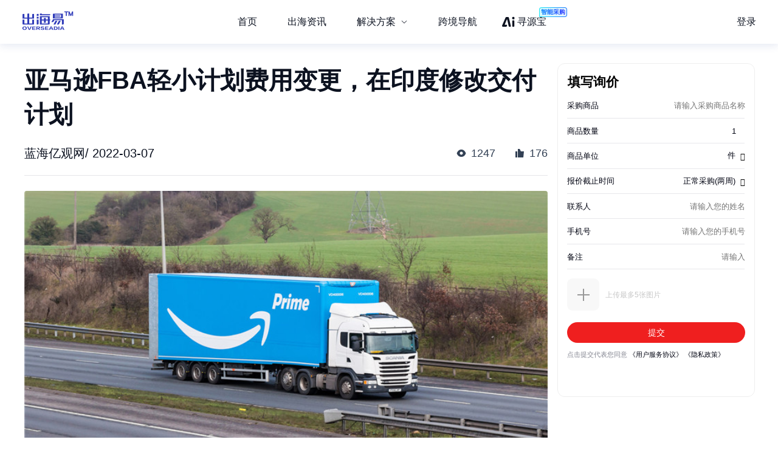

--- FILE ---
content_type: text/html; charset=utf-8
request_url: https://chuhaiyi.baidu.com/news/detail/11913673
body_size: 23678
content:
<!DOCTYPE html>
<html lang="zh">

<head>
    <meta charset="utf-8">
    <meta http-equiv="X-UA-Compatible" content="IE=edge">
    <meta name="viewport" content="width=device-width,initial-scale=1">
    <meta name="baidu-site-verification" content="code-tWgu992gI0">
    <meta name="google-site-verification" content="GyyPFUfPn7m-NzlG-1ewucSbxiOww-NUheeBHVbfw2Q">
    <meta name="360-site-verification" content="5da9b3532ba5aecaa2d68f6a3a483a39">
    <meta name="shenma-site-verification" content="be4f33d9e9ae2f7d873e83aa331c7744_1699512293">
    <link rel="icon" href="https://jmx-web-public.cdn.bcebos.com/fe/static/b2b-trade-bms/img/favicon.ico">
    <meta name="msvalidate.01" content="B6C62F9EE91EDB1ED90B20ABC9AFF8B9">
    <title>出海易 - 出海资讯</title><meta name="keywords" content="出海易,跨境,b2b,外贸,海外市场,跨境电商,跨境电商平台,电商平台,跨境电商物流,跨境资讯,出海,跨境出海,出海资讯,独立站,广告投放,海外营销,海关数据,海外服务,海外线索,海外商机,海外数据"><meta name="description" content="出海易是百度旗下品牌，也是百度集团首个跨境电商SaaS业务线。出海易基于百度20多年大数据和人工智能技术沉淀，以及全球领先的B2B营销服务能力，为出海企业提供一站式数智外贸工作软件，包括外贸独立站建站、海外十大搜索引擎SEO、邮件营销、全球贸易数据、全球买家数据库、营销落地页等。"><meta name="dateUpdate" content="2026-01-14 00:00:00&#39;"><meta name="datePublished" content=" 00:00:00"><meta name="dateLatestReply" content="2026-01-14 00:00:00&#39;"><link rel="canonical" href="https://chuhaiyi.baidu.com/news/detail/"><meta name="head:count" content="6"><link rel="stylesheet" href="https://fe-aff.cdn.bcebos.com/trade-bms/online/css/NewsDetail.fa6f047b.css"><link rel="stylesheet" href="https://fe-aff.cdn.bcebos.com/trade-bms/online/css/element-plus.a6916384.css">
            <script>
                window.__INITIAL_STATE__ = {"spiderInfo":{"spiderType":"","isSpider":false},"headers":{},"home":{"mergeHomeData":undefined},"news":{"newsSearchData":undefined,"mergeHomeData":undefined,"newsDetailData":undefined,"newsCommodityListData":undefined},"user":{"isCompletedForUserInfoRequest":false,"isLogin":false,"loginType":"","uname":""},"order":{"mergeDetailHtmlData":undefined,"mergeDetailData":undefined},"seolist":{"seoListData":{"all":[{"id":626489597,"digest":"p10空调常见故障及其原因分析与维修方案，让你轻松解决空调问题","title":"p10空调故障","general_image":"https:\u002F\u002Fb2b-waimao-cdn.cdn.bcebos.com\u002Fbigsearch_img\u002F空调_2.jpg","view":665,"like":140,"issue_at":"2023.12.15 14:18:42"},{"id":626489705,"digest":"本文将为您推荐几款自动飞机杯，让您在享受性爱的同时，更加舒适和便捷。","title":"自动飞机杯推荐买哪款","general_image":"https:\u002F\u002Fb2b-waimao-cdn.cdn.bcebos.com\u002Fbigsearch_img\u002F飞机杯_4.jpg","view":3031,"like":27,"issue_at":"2023.12.15 14:18:44"},{"id":626490101,"digest":"胸围120穿多大羽绒服取决于羽绒服的品牌、尺码、款式和胸围尺码。一般建议在购买羽绒服时，根据自己的实际胸围尺码选择合适的尺码，以确保穿着舒适度和保暖效果。","title":"胸围120穿多大羽绒服","general_image":"https:\u002F\u002Fb2b-waimao-cdn.cdn.bcebos.com\u002Fbigsearch_img\u002F羽绒服_0.jpg","view":616,"like":71,"issue_at":"2023.12.15 14:18:46"},{"id":626490217,"digest":"北面冲锋衣作为户外品牌，其面料成分是选择冲锋衣的关键因素之一。本文将详细介绍北面冲锋衣的主要面料成分及其特点，以帮助消费者选择更适合自己的产品。","title":"北面冲锋衣成分那个好","general_image":"https:\u002F\u002Fb2b-waimao-cdn.cdn.bcebos.com\u002Fbigsearch_img\u002F冲锋衣,_4.jpg","view":498,"like":10,"issue_at":"2023.12.15 14:18:48"},{"id":626490556,"digest":"本文探讨了左手带银手镯的女孩在不同文化背景下的意义和象征。从传统习俗到现代审美，银手镯在女孩的生活中扮演着重要的角色。","title":"左手带银手镯的女孩有意义","general_image":"https:\u002F\u002Fb2b-waimao-cdn.cdn.bcebos.com\u002Fbigsearch_img\u002F银手镯_1.jpg","view":312,"like":13,"issue_at":"2023.12.15 14:18:50"},{"id":626490812,"digest":"空调制热的符号通常是“☀️”或者“","title":"空调制热是什么符号","general_image":"https:\u002F\u002Fb2b-waimao-cdn.cdn.bcebos.com\u002Fbigsearch_img\u002F空调制热,_1.jpg","view":1114,"like":120,"issue_at":"2023.12.15 14:18:52"},{"id":626490889,"digest":"叶绿素洗面奶是否能够去除黑头，这取决于洗面奶中叶绿素的含量和配方。一般来说，叶绿素具有抗氧化和抗炎作用，对皮肤有一定的益处。然而，仅仅依靠叶绿素洗面奶可能无法完全去除黑头。去除黑头需要综合护理，包括清洁、去角质、保湿等步骤。","title":"叶绿素洗面奶能去黑头吗","general_image":"https:\u002F\u002Fb2b-waimao-cdn.cdn.bcebos.com\u002Fbigsearch_img\u002F洗面奶,_1.jpg","view":2127,"like":188,"issue_at":"2023.12.15 14:18:55"},{"id":626491336,"digest":"馥绿德雅是一个法国高端专业美发品牌，以其优质的护发产品和独特的技术而备受推崇。该品牌的产品线涵盖了洗发水、护发素、发膜、精油等多个品类，适合各种发质和发型。馥绿德雅的产品价格相对较高，但为了追求更好的护发效果，很多消费者愿意为之付出。","title":"馥绿德雅是什么档次","general_image":"https:\u002F\u002Fb2b-waimao-cdn.cdn.bcebos.com\u002Fbigsearch_img\u002F馥绿德雅,个护清洁_1.jpg","view":1088,"like":64,"issue_at":"2023.12.15 14:18:57"},{"id":626491428,"digest":"空气能排水是一种清洁能源，具有环保、高效等优点。但使用过程中也会产生一些问题，如排水处理不当，会对环境造成污染。本文将介绍空气能排水的处理方法，以避免对环境造成不良影响。","title":"空气能排水怎么处理","general_image":"https:\u002F\u002Fb2b-waimao-cdn.cdn.bcebos.com\u002Fbigsearch_img\u002F排水,_0.jpg","view":1534,"like":29,"issue_at":"2023.12.15 14:18:59"},{"id":626491886,"digest":"冬天空调是否会出水，取决于室内温度和空调的运作模式。通常情况下，制热模式的空调不会出水，但在一些特定情况下，如室内温度较高或湿度较大时，制热模式的空调仍有可能产生水珠。","title":"冬天空调会出水吗","general_image":"https:\u002F\u002Fb2b-waimao-cdn.cdn.bcebos.com\u002Fbigsearch_img\u002F空调_1.jpg","view":1530,"like":68,"issue_at":"2023.12.15 14:19:02"},{"id":626492114,"digest":"空调在使用过程中出现突然泄气声音并不一定意味着空调出现了故障。本文将详细分析空调泄气声音的可能原因及解决方法。","title":"空调突然泄气声音是不是坏了","general_image":"https:\u002F\u002Fb2b-waimao-cdn.cdn.bcebos.com\u002Fbigsearch_img\u002F空调_2.jpg","view":1501,"like":199,"issue_at":"2023.12.15 14:19:04"},{"id":626492355,"digest":"本文将为您详细介绍如何调整制热空调以达到最热的效果。我们将从温度设置、模式选择、风速控制等方面为您提供全面的指导。","title":"制热空调怎么调最热","general_image":"https:\u002F\u002Fb2b-waimao-cdn.cdn.bcebos.com\u002Fbigsearch_img\u002F制热空调,_2.jpg","view":1462,"like":177,"issue_at":"2023.12.15 14:19:07"},{"id":626492469,"digest":"本文将教你如何判断新手机是否为原封，从包装、防伪码、外观等方面进行鉴别。","title":"怎样看新手机是不是原封的","general_image":"https:\u002F\u002Fb2b-waimao-cdn.cdn.bcebos.com\u002Fbigsearch_img\u002F手机_3.jpg","view":1623,"like":60,"issue_at":"2023.12.15 14:19:09"},{"id":626492763,"digest":"i5 3570采用塔式散热器、下压式散热器和水冷散热器都是不错的选择，具体取决于你的预算和需求。","title":"i53570用什么散热器合适","general_image":"https:\u002F\u002Fb2b-waimao-cdn.cdn.bcebos.com\u002Fbigsearch_img\u002F散热器_0.jpg","view":624,"like":197,"issue_at":"2023.12.15 14:19:12"},{"id":626493086,"digest":"本文详细介绍了壁挂炉和太阳能热水切换的方法，包括设备安装、使用步骤、注意事项等。同时，本文还提供了一些常见的故障排除方法和建议，帮助读者更好地使用这两种热水设备。","title":"壁挂炉和太阳能怎么切换热水","general_image":"https:\u002F\u002Fb2b-waimao-cdn.cdn.bcebos.com\u002Fbigsearch_img\u002F水_1.jpg","view":2031,"like":36,"issue_at":"2023.12.15 14:19:15"},{"id":626493203,"digest":"鼠年纪念币的发行量是由中国央行决定的，通常是基于历史数据和预期的需求进行预测和规划的。根据不同的年份和需求，鼠年纪念币的发行量可能会有所不同。","title":"鼠年纪念币发行量","general_image":"https:\u002F\u002Fb2b-waimao-cdn.cdn.bcebos.com\u002Fbigsearch_img\u002F纪念币_0.jpg","view":1173,"like":148,"issue_at":"2023.12.15 14:19:17"},{"id":626493484,"digest":"本文详细介绍了葡萄酒的四种主要类型：红葡萄酒、白葡萄酒、粉红葡萄酒和烈酒，以及它们各自的特点。通过了解不同类型的葡萄酒，消费者可以更好地选择适合自己的酒品，享受葡萄酒的美妙。","title":"葡萄酒的主要类型及特点","general_image":"https:\u002F\u002Fb2b-waimao-cdn.cdn.bcebos.com\u002Fbigsearch_img\u002F葡萄酒_2.jpg","view":1419,"like":176,"issue_at":"2023.12.15 14:19:19"},{"id":626493764,"digest":"本文探讨壁挂炉有热水但不烧暖气的原因，包括燃气问题、水路问题、电路问题等。通过分析这些原因，我们可以更好地了解壁挂炉的工作原理，并采取相应的措施解决问题。","title":"壁挂炉有热水不烧暖气是什么原因","general_image":"https:\u002F\u002Fb2b-waimao-cdn.cdn.bcebos.com\u002Fbigsearch_img\u002F壁挂炉,_1.jpg","view":1497,"like":61,"issue_at":"2023.12.15 14:19:23"},{"id":626494105,"digest":"宝玑品牌介绍以及入门级手表推荐","title":"宝玑入门买哪一款最好","general_image":"https:\u002F\u002Fb2b-waimao-cdn.cdn.bcebos.com\u002Fbigsearch_img\u002F玑,宝_2.jpg","view":1324,"like":116,"issue_at":"2023.12.15 14:19:25"},{"id":626494394,"digest":"本文将介绍一些优质的键盘品牌，并给出推荐的理由。包括机械键盘、薄膜键盘等多种类型，满足不同需求。同时，还将分享一些选购键盘的技巧，帮助读者选择适合自己的优质键盘。","title":"什么牌子的键盘好","general_image":"https:\u002F\u002Fb2b-waimao-cdn.cdn.bcebos.com\u002Fbigsearch_img\u002F键盘_3.jpg","view":737,"like":192,"issue_at":"2023.12.15 14:19:27"}]},"seoSearchData":undefined},"labelsearchlist":{"labelSearchListData":undefined},"subject":{"subjectInfo":undefined,"subjectNewsList":undefined,"subjectMutiplat":undefined,"subjectMergeList":undefined}};
            </script>
        
    <script>
        /* eslint-disable */
        var _hmt = _hmt || [];
        (function () {
            var hm = document.createElement("script");
            hm.src = "https://hm.baidu.com/hm.js?b506c91cae6de8c56c45aedaa66984ff";
            var s = document.getElementsByTagName("script")[0];
            s.parentNode.insertBefore(hm, s);
        })();
        /* eslint-enable */
    </script>
    <script>
        // from common
        /* eslint-disable */
        // 接入神策统计
        var nodeEnv = location.host === 'chuhaiyi.baidu.com' ? 'production' : 'test';
        var serverUrl = 'https://affprism.baidu.com/sa?project=default';
        if (nodeEnv === 'production') {
            // 如果是线上正式环境，则使用对应的线上服务端地址
            serverUrl = 'https://affprism.baidu.com/sa?project=production';
        }
        (function(para) {
            var p = para.sdk_url, n = para.name, w = window, d = document, s = 'script',x = null,y = null;
            if(typeof(w['sensorsDataAnalytic201505']) !== 'undefined') {
                return false;
            }
            w['sensorsDataAnalytic201505'] = n;
            w[n] = w[n] || function(a) {return function() {(w[n]._q = w[n]._q || []).push([a, arguments]);}};
            var ifs = ['track','quick','register','registerPage','registerOnce','trackSignup', 'trackAbtest', 'setProfile','setOnceProfile','appendProfile', 'incrementProfile', 'deleteProfile', 'unsetProfile', 'identify','login','logout','trackLink','clearAllRegister','getAppStatus'];
            for (var i = 0; i < ifs.length; i++) {
                w[n][ifs[i]] = w[n].call(null, ifs[i]);
            }
            if (!w[n]._t) {
                x = d.createElement(s), y = d.getElementsByTagName(s)[0];
                x.async = 1;
                x.src = p;
                x.setAttribute('charset','UTF-8');
                w[n].para = para;
                y.parentNode.insertBefore(x, y);
            }
        })({
            sdk_url: 'https://aiff.cdn.bcebos.com/sensors%2Fonline%2Fsa-sdk-javascript-1.14.24%2Fsensorsdata.min.js',
            heatmap_url: 'https://aiff.cdn.bcebos.com/sensors%2Fonline%2Fsa-sdk-javascript-1.14.24%2Fheatmap.min.js',
            name: 'sensors',
            server_url: serverUrl,
            send_type:'ajax',
            use_client_time: true,
            show_log: false
        });
        sensors.registerPage({
            platform_type: 'JavaScript'
        });
        if (nodeEnv === 'production' && !localStorage.getItem('sensors_logout')) {
            // 线上环境更改了serverUrl为线上服务端地址后，需要触发logout重新绑定login，只执行一次这种操作，所以缓存sensors_logout
            localStorage.setItem('sensors_logout', 1);
            var arr,reg = new RegExp("(^| )login_id=([^;]*)(;|$)");
            var loginId = (arr=document.cookie.match(reg))?unescape(arr[2]) : '';
            if (loginId) {
                sensors.logout();
                sensors.login(loginId);
            }
        }
    </script>
<link href="https://fe-aff.cdn.bcebos.com/trade-bms/online/css/Agrt.6db055ae.css" rel="prefetch"><link href="https://fe-aff.cdn.bcebos.com/trade-bms/online/css/Agrt~CommodityList~Customer~Error404~Home~LabelSearchList~MergeList~News~NewsDetail~SearchList~Solut~b0e63147.9614113d.css" rel="prefetch"><link href="https://fe-aff.cdn.bcebos.com/trade-bms/online/css/CommodityList.909ae602.css" rel="prefetch"><link href="https://fe-aff.cdn.bcebos.com/trade-bms/online/css/Customer.94a185b9.css" rel="prefetch"><link href="https://fe-aff.cdn.bcebos.com/trade-bms/online/css/Error404.8acf92d7.css" rel="prefetch"><link href="https://fe-aff.cdn.bcebos.com/trade-bms/online/css/Home.0d7b0ea1.css" rel="prefetch"><link href="https://fe-aff.cdn.bcebos.com/trade-bms/online/css/Home~News~SolutionDetail.f949beb1.css" rel="prefetch"><link href="https://fe-aff.cdn.bcebos.com/trade-bms/online/css/LabelSearchList.84a7e10b.css" rel="prefetch"><link href="https://fe-aff.cdn.bcebos.com/trade-bms/online/css/MergeList.ffd00057.css" rel="prefetch"><link href="https://fe-aff.cdn.bcebos.com/trade-bms/online/css/News.65121f01.css" rel="prefetch"><link href="https://fe-aff.cdn.bcebos.com/trade-bms/online/css/NewsDetail.fa6f047b.css" rel="prefetch"><link href="https://fe-aff.cdn.bcebos.com/trade-bms/online/css/SearchList.058c7d98.css" rel="prefetch"><link href="https://fe-aff.cdn.bcebos.com/trade-bms/online/css/SolutionDetail.67bb4dfd.css" rel="prefetch"><link href="https://fe-aff.cdn.bcebos.com/trade-bms/online/css/SolutionSenior.b75c5445.css" rel="prefetch"><link href="https://fe-aff.cdn.bcebos.com/trade-bms/online/css/SolutionSenior~SolutionStation.9d6234ab.css" rel="prefetch"><link href="https://fe-aff.cdn.bcebos.com/trade-bms/online/css/SolutionStation.f7ef07ee.css" rel="prefetch"><link href="https://fe-aff.cdn.bcebos.com/trade-bms/online/css/Subject.b19f8629.css" rel="prefetch"><link href="https://fe-aff.cdn.bcebos.com/trade-bms/online/css/SubjectDetail.8f654af7.css" rel="prefetch"><link href="https://fe-aff.cdn.bcebos.com/trade-bms/online/css/UsCustomsData.086d2576.css" rel="prefetch"><link href="https://fe-aff.cdn.bcebos.com/trade-bms/online/css/UsCustomsDataDetail.499c9ffe.css" rel="prefetch"><link href="https://fe-aff.cdn.bcebos.com/trade-bms/online/css/UsCustomsData~UsCustomsDataDetail.4268585a.css" rel="prefetch"><link href="https://fe-aff.cdn.bcebos.com/trade-bms/online/js/Agrt.7bdd477d.js" rel="prefetch"><link href="https://fe-aff.cdn.bcebos.com/trade-bms/online/js/Agrt0.6fc5e607.js" rel="prefetch"><link href="https://fe-aff.cdn.bcebos.com/trade-bms/online/js/Agrt2.72cb8cc8.js" rel="prefetch"><link href="https://fe-aff.cdn.bcebos.com/trade-bms/online/js/Agrt4.082c5cf0.js" rel="prefetch"><link href="https://fe-aff.cdn.bcebos.com/trade-bms/online/js/Agrt6.d367ec38.js" rel="prefetch"><link href="https://fe-aff.cdn.bcebos.com/trade-bms/online/js/Agrt~CommodityList~Customer~Error404~Home~LabelSearchList~MergeList~News~NewsDetail~SearchList~Solut~b0e63147.b4ee98ef.js" rel="prefetch"><link href="https://fe-aff.cdn.bcebos.com/trade-bms/online/js/CommodityList.3c313621.js" rel="prefetch"><link href="https://fe-aff.cdn.bcebos.com/trade-bms/online/js/Customer.64467a14.js" rel="prefetch"><link href="https://fe-aff.cdn.bcebos.com/trade-bms/online/js/Error404.7dd57684.js" rel="prefetch"><link href="https://fe-aff.cdn.bcebos.com/trade-bms/online/js/Home.7a03000a.js" rel="prefetch"><link href="https://fe-aff.cdn.bcebos.com/trade-bms/online/js/Home~News~SolutionDetail.837a1057.js" rel="prefetch"><link href="https://fe-aff.cdn.bcebos.com/trade-bms/online/js/LabelSearchList.0f4e2aed.js" rel="prefetch"><link href="https://fe-aff.cdn.bcebos.com/trade-bms/online/js/MergeList.4d54ccf3.js" rel="prefetch"><link href="https://fe-aff.cdn.bcebos.com/trade-bms/online/js/News.238b793f.js" rel="prefetch"><link href="https://fe-aff.cdn.bcebos.com/trade-bms/online/js/NewsDetail.64674604.js" rel="prefetch"><link href="https://fe-aff.cdn.bcebos.com/trade-bms/online/js/SearchList.b9ef4d3e.js" rel="prefetch"><link href="https://fe-aff.cdn.bcebos.com/trade-bms/online/js/Solution.b65af7c4.js" rel="prefetch"><link href="https://fe-aff.cdn.bcebos.com/trade-bms/online/js/SolutionDetail.1d776c60.js" rel="prefetch"><link href="https://fe-aff.cdn.bcebos.com/trade-bms/online/js/SolutionSenior.33b9ff51.js" rel="prefetch"><link href="https://fe-aff.cdn.bcebos.com/trade-bms/online/js/SolutionSenior~SolutionStation.b5505b39.js" rel="prefetch"><link href="https://fe-aff.cdn.bcebos.com/trade-bms/online/js/SolutionStation.454fab8d.js" rel="prefetch"><link href="https://fe-aff.cdn.bcebos.com/trade-bms/online/js/Subject.e9eb8404.js" rel="prefetch"><link href="https://fe-aff.cdn.bcebos.com/trade-bms/online/js/SubjectDetail.e202bef0.js" rel="prefetch"><link href="https://fe-aff.cdn.bcebos.com/trade-bms/online/js/UsCustomsData.6cd7bc34.js" rel="prefetch"><link href="https://fe-aff.cdn.bcebos.com/trade-bms/online/js/UsCustomsDataDetail.4ed94384.js" rel="prefetch"><link href="https://fe-aff.cdn.bcebos.com/trade-bms/online/js/UsCustomsData~UsCustomsDataDetail.ff22e3c5.js" rel="prefetch"><link href="https://fe-aff.cdn.bcebos.com/trade-bms/online/js/fmc_phone_sdk.4265fbb9.js" rel="prefetch"><link href="https://fe-aff.cdn.bcebos.com/trade-bms/online/js/vendor.0cb1ce83.js" rel="prefetch"><link href="https://fe-aff.cdn.bcebos.com/trade-bms/online/js/vendors~CommodityList~NewsDetail.21ade00b.js" rel="prefetch"><link href="https://fe-aff.cdn.bcebos.com/trade-bms/online/js/vendors~fmc_phone_sdk.116aa444.js" rel="prefetch"><link href="https://fe-aff.cdn.bcebos.com/trade-bms/online/css/element-plus.a6916384.css" rel="preload" as="style"><link href="https://fe-aff.cdn.bcebos.com/trade-bms/online/css/main.f72fc141.css" rel="preload" as="style"><link href="https://fe-aff.cdn.bcebos.com/trade-bms/online/css/vendors~main.5cebea2b.css" rel="preload" as="style"><link href="https://fe-aff.cdn.bcebos.com/trade-bms/online/js/element-plus.6d9a1050.js" rel="preload" as="script"><link href="https://fe-aff.cdn.bcebos.com/trade-bms/online/js/main.8dd5be39.js" rel="preload" as="script"><link href="https://fe-aff.cdn.bcebos.com/trade-bms/online/js/vendors~main.c6de0753.js" rel="preload" as="script"><link href="https://fe-aff.cdn.bcebos.com/trade-bms/online/css/element-plus.a6916384.css" rel="stylesheet"><link href="https://fe-aff.cdn.bcebos.com/trade-bms/online/css/vendors~main.5cebea2b.css" rel="stylesheet"><link href="https://fe-aff.cdn.bcebos.com/trade-bms/online/css/main.f72fc141.css" rel="stylesheet"></head>

<body>
    <div id="app" data-server-rendered="true"><div><main class="trade-main-layout is-header-padding is-layout-adapt-wise trade-main-layout-header-small news-detail-wrap" data-v-fcfd33f4 data-v-281a300e><header class="trade-header is-white-bg" data-v-281a300e><div class="trade-header-content" data-v-281a300e><a href="/" class="" data-v-281a300e><img class="logo" src="/img/new-logo-blue.194e70f6.png" alt="logo" data-v-281a300e></a><menu class="trade-menu is-menu-adapt-wise is-white-bg" data-v-281a300e data-v-fd0f1322><div class="trade-menu-list" data-v-fd0f1322><ul role="menubar" style="--el-menu-level:0;" class="el-menu el-menu--horizontal" data-v-fd0f1322><!--[--><!--]--></ul></div></menu><div class="trade-header-account__wrapper" data-v-281a300e><!--[--><!--]--></div></div><div class="trade-header-filter" data-v-281a300e></div></header><section class="trade-container" data-v-281a300e><!--[--><section class="not-found illegal-id" data-ssrcache="never" data-v-fcfd33f4 data-v-d03fe620 data-v-04df9034><img class="error404-img" src="/img/404.9d9440ed.png" alt="error" data-v-04df9034><p class="sorry-text" data-v-04df9034>抱歉，此页面暂时无法展示</p><!--[--><div class="back-news-hint" data-v-d03fe620> 返回<span class="back-news" data-v-d03fe620>资讯列表</span>页面 </div><!--]--></section><!----><!--]--></section><footer class="trade-footer is-foot-adapt-wise" data-v-281a300e data-v-3e8d3adb><div class="footer-other" data-v-3e8d3adb><div class="logo" data-v-3e8d3adb></div><div class="friend-link" data-v-3e8d3adb><!--[--><a class="link-item" href="https://b2b.baidu.com/?from=pc_pinzhuan&amp;crm=pc_pinzhuan&amp;refer=1000001" target="_blank" data-v-3e8d3adb>爱采购</a><a class="link-item" href="https://aiqicha.baidu.com/?from=pz" target="_blank" data-v-3e8d3adb>爱企查</a><a class="link-item" href="https://jiameng.baidu.com/?from=pz" target="_blank" data-v-3e8d3adb>加盟星</a><!--]--></div></div><div class="footer-box" data-v-3e8d3adb><div class="footer-menu-box" data-v-3e8d3adb><!--[--><a class="item" href="/agrt/service" target="_blank" data-v-3e8d3adb>服务条款</a><a class="item" href="/agrt/privacy" target="_blank" data-v-3e8d3adb>隐私政策</a><!--]--></div><div class="footer-info" data-v-3e8d3adb><span class="copyright" data-v-3e8d3adb>©2021 百度有限公司 版权所有</span><span class="record" data-v-3e8d3adb>京公网安备1100000200001号</span></div></div></footer></main></div></div>
    <!-- built files will be auto injected -->
<script type="text/javascript" src="https://fe-aff.cdn.bcebos.com/trade-bms/online/js/element-plus.6d9a1050.js"></script><script type="text/javascript" src="https://fe-aff.cdn.bcebos.com/trade-bms/online/js/vendors~main.c6de0753.js"></script><script type="text/javascript" src="https://fe-aff.cdn.bcebos.com/trade-bms/online/js/main.8dd5be39.js"></script></body>

</html>


--- FILE ---
content_type: text/html; charset=UTF-8
request_url: https://b2b.baidu.com/m/inquiry?nobar=1&noheader=1&oversea=1&fid=671154177
body_size: 7544
content:
<!DOCTYPE html>                                                                                                                                                                                               <html data-csr lang="zh-CN"><head><meta charset="UTF-8"> <title>询价单</title> <meta name="keywords" content="百度爱采购,批发采购,b2b,货源批发,进货渠道,商品批发市场,商务服务,代理加盟,供求商机"> <meta name="description" content="百度爱采购是百度旗下的B2B垂直搜索引擎，旨在帮助用户一站直达全网商品信息，触达海量优质商家。让买家快速便捷的找到优质货源，为商家提供海量匹配的询价信息，获得更多曝光，快速达成交易，降低成本提升盈利。百度爱采购，让采购批发变得更简单。">     <script type="application/ld+json">{
    "@context" : "https://schema.org",
    "@type" : "WebSite",
    "name" : "百度爱采购",
    "url" : "https://b2b.baidu.com/"
}</script><meta name="viewport" content="width=device-width,initial-scale=1,maximum-scale=1,user-scalable=no,viewport-fit=cover"><meta http-equiv="X-UA-Compatible" content="IE=edge"><meta name="format-detection" content="telephone=no"><link rel="dns-prefetch" href="//b2b-web-public.cdn.bcebos.com"><link rel="dns-prefetch" href="//dlswbr.baidu.com"> <link rel="shortcut icon" href="https://b2b.baidu.com/favicon.ico" type="image/x-icon">  <script async>(function (d, s) {
        var js = d.createElement(s);
        var sc = d.getElementsByTagName(s)[0];
        js.src = 'https://dmpstatic.cdn.bcebos.com/weirwood-sdk/1/bundle.min.js';
        js.onload = function (params) {
            var defaultOptions = {
                common: {
                    token: '434b48ecfa9446cdb2a2c8f540b633c3',
                    buildid: '2026-01-22_17:48:40',
                },
                error: {
                    collectWindowErrors: true,
                    collectUnhandledRejections: true,
                    collectResourceLoadErrors: true,
                    sampleRate: 1
                },
                perf: {
                    sampleRate: 0.01
                }
            };
            var client = Weirwood.init(defaultOptions);
        };
        sc.parentNode.insertBefore(js, sc);
    }(document, 'script'));</script>   <meta name="msvalidate.01" content="3EEA50B76AEE4B135AFE2A4171A6A726"/><meta name="apple-mobile-web-app-capable" content="yes"><meta name="mobile-web-app-capable" content="yes"><meta name="apple-mobile-web-app-status-bar-style" content="default"><meta name="apple-mobile-web-app-title" content="百度爱采购"><meta name="theme-color" content="#fff"><link rel="apple-touch-icon" href="/static/m/icon_180.png"><link rel="manifest" href="/static/m/manifest.json">                    <link rel="preload" href="//ms.bdstatic.com/se/static/font/cosmic/wise/cos-icon_2e1ffdd.woff2" as="font" type="font/woff2" crossorigin><link rel="preload" href="//ms.bdstatic.com/se/static/font/cosmic/wise/cos-icon_c36d639.woff2" as="font" type="font/woff2" crossorigin><link href="//b2b-web-public.cdn.bcebos.com/fe/b2b-m/static/m/css/components.mdesign.m.exhibition_activities.aitfm_ns.aitfm_rfq.aitfm_rfqv2.aitfm_rfqv3.aitfm_jmy.aitf.ffce20d6.11471040391a264efa7a.css" rel="stylesheet"><link href="//b2b-web-public.cdn.bcebos.com/fe/b2b-m/static/m/css/components.mdesign.m.exhibition_activities.aitfm_ns.aitfm_rfq.aitfm_rfqv2.aitfm_rfqv3.aitfm_jmy.aitf.9a1c78a2.fede6cf3d29da05fe646.css" rel="stylesheet"><link href="//b2b-web-public.cdn.bcebos.com/fe/b2b-m/static/m/css/components.mdesign.m.aitfm_ns.aitfm_jybland.mpano_vtour.bdagent_land.mpromote_eland.31ecd969.bfdad0b75550a842e886.css" rel="stylesheet"><link href="//b2b-web-public.cdn.bcebos.com/fe/b2b-m/static/m/css/components.mdesign.m.aitfm_ns.aitfm_rfq.aitfm_rfqv2.aitfm_rfqv3.mwlplan_detail.4faec1a7.f9878b9d0037c6858c9b.css" rel="stylesheet"><link href="//b2b-web-public.cdn.bcebos.com/fe/b2b-m/static/m/css/components.mdesign.m.aitfm_ns.mpano_vtour.bdagent_land.mpromote_eland.21833f8f.56dc03291f94137df71d.css" rel="stylesheet"><link href="//b2b-web-public.cdn.bcebos.com/fe/b2b-m/static/m/css/components.mdesign.m.aitfm_ns.mpano_vtour.bdagent_land.21833f8f.b29d1fce18447eb23970.css" rel="stylesheet"><link href="//b2b-web-public.cdn.bcebos.com/fe/b2b-m/static/m/css/components.mdesign.m.aitfm_ns.mwlplan_detail.e73b60ec.3ab275270bfda1d5fbde.css" rel="stylesheet"><link href="//b2b-web-public.cdn.bcebos.com/fe/b2b-m/static/m/css/components.mdesign.m.mpromote_eland.31ecd969.7e4863c357e890297cfc.css" rel="stylesheet"><link href="//b2b-web-public.cdn.bcebos.com/fe/b2b-m/static/m/css/components.mdesign.m.aitfm_ns.21833f8f.12bc7bcc1d2ebe5ead16.css" rel="stylesheet"><link href="//b2b-web-public.cdn.bcebos.com/fe/b2b-m/static/m/css/vendor.mdesign.m.mlottery.mphone.exhibition_activities.aitfm_ns.aitfm_rfq.aitfm_rfqv2.aitfm_rfqv3.ai.d65f8063.c2e446f8371591ce417b.css" rel="stylesheet"><link href="//b2b-web-public.cdn.bcebos.com/fe/b2b-m/static/m/css/vendor.mdesign.m.aitfm_ns.aitfm_rfqv3.aitfm_jmyv5.aitfm_jmyv3.aitfm_jybland.mpano_vtour.mwlplan_inde.d448966f.77d52404bcfed49741a9.css" rel="stylesheet"><link href="//b2b-web-public.cdn.bcebos.com/fe/b2b-m/static/m/css/vendor.mdesign.m.exhibition_activities.aitfm_ns.aitfm_rfq.aitfm_rfqv2.aitfm_rfqv3.aitfm_jmy.aitfm_jy.6825272b.b39285f1aed1ed4b0377.css" rel="stylesheet"><link href="//b2b-web-public.cdn.bcebos.com/fe/b2b-m/static/m/css/vendor.mdesign.m.aitfm_ns.aitfm_rfqv3.aitfm_jybland.mpano_vtour.mwlplan_detail.bdagent_land.affad_in.6e03795e.c24cb301b16bc45e37d1.css" rel="stylesheet"><link href="//b2b-web-public.cdn.bcebos.com/fe/b2b-m/static/m/css/vendor.mdesign.m.aitfm_ns.aitfm_rfq.aitfm_rfqv2.aitfm_rfqv3.aitfm_jmyx.mpano_vtour.mwlplan_detail.bd.c918349d.9fb6b2c14b460db287de.css" rel="stylesheet"><link href="//b2b-web-public.cdn.bcebos.com/fe/b2b-m/static/m/css/vendor.mdesign.m.mwlplan_index.bmsim.affniche.affview_video.affview_material.affview_videolist.affvi.9dc59f56.0bf0a305aa954eb36279.css" rel="stylesheet"><link href="//b2b-web-public.cdn.bcebos.com/fe/b2b-m/static/m/css/vendor.mdesign.m.exhibition_activities.aitfm_ns.aitfm_rfq.aitfm_rfqv2.aitfm_rfqv3.aitfm_jmy.aitfm_jy.9096ccb7.12270ff7feef9f8595c2.css" rel="stylesheet"><link href="//b2b-web-public.cdn.bcebos.com/fe/b2b-m/static/m/css/vendor.mdesign.m.aitfm_ns.aitfm_jybland.mpano_vtour.bdagent_land.mpromote_eland.253ae210.a1208a34894495d5fc18.css" rel="stylesheet"><link href="//b2b-web-public.cdn.bcebos.com/fe/b2b-m/static/m/css/vendor.mdesign.m.affniche.affview_video.affad_index.affview_shopbusiness.affview_businessreport.1aa4.95fb9363.273e4a6c9c2a2018f6b3.css" rel="stylesheet"><link href="//b2b-web-public.cdn.bcebos.com/fe/b2b-m/static/m/css/vendor.m.aitfm_ns.mpano_vtour.bdagent_land.253ae210.4eaf160ad07b2596de7e.css" rel="stylesheet"><link href="//b2b-web-public.cdn.bcebos.com/fe/b2b-m/static/m/css/vendor.m.affniche.affview_shopbusiness.affview_businessreport.52ada176.b5d195fe9b69b206dde4.css" rel="stylesheet"><link href="//b2b-web-public.cdn.bcebos.com/fe/b2b-m/static/m/css/m.748942c6.d568459d995e0d5e416b.css" rel="stylesheet"><link href="//b2b-web-public.cdn.bcebos.com/fe/b2b-m/static/m/css/m.f71cff67.0d8c36a3516f781c6b15.css" rel="stylesheet"><link href="//b2b-web-public.cdn.bcebos.com/fe/b2b-m/static/m/css/m.1d2036f6.5751fca59944065a5b00.css" rel="stylesheet"><link href="//b2b-web-public.cdn.bcebos.com/fe/b2b-m/static/m/css/m.334dde97.8608d24b6d4d15a3e0cb.css" rel="stylesheet">  <script>var _hmt = _hmt || [];
    (function () {
        var hm = document.createElement('script');
        hm.src = '//hm.baidu.com/hm.js?77fe88a330b395c39e37e1ea1cea9a8c';
        hm.setAttribute('async', 'async');
        hm.setAttribute('defer', 'defer');
        var s = document.getElementsByTagName('script')[0];
        s.parentNode.insertBefore(hm, s);
    })();</script> <script>(function () {
        var passJs = document.createElement('script');
        passJs.src = `//wappass.baidu.com/static/waplib/passRefreshTk.js?tt=${+new Date()}`;
        passJs.setAttribute('async', 'async');
        passJs.setAttribute('defer', 'defer');
        passJs.onload = function (params) {
            if (window.passRefreshTk) {
                window.passRefreshTk.refreshTkInit({
                    tpl: 'b2b',
                    client: 'wap',
                    clientfrom: 'wap'
                });
            }
        };
        var s = document.getElementsByTagName('script')[0];
        s.parentNode.insertBefore(passJs, s);
    })();</script></head><body> <script>window.SITE_DOMAIN = 'b2b';</script>   <script>/* eslint-disable */
        window._tplData = {"anWxLike":0,"loginStatus":{"isLogin":0,"userName":"\u6e38\u5ba2d22c2a49782387d2","passDomain":"https:\/\/wappass.baidu.com","csrf_token":"d3bcbff5457e03f74a41fcb23c39a04d"},"logId":"2028588243296287267","b2b_sid":"279_357_382_387_388_434_509_513_521_524_545_586_588_595_616_620_628_728_740_797_892_963_971_986_1021_1027_1041_1053_1087_1106_1118_1147_1150_1165_1171_1174_1177","qs":{"nobar":"1","noheader":"1","oversea":"1","fid":"671154177"},"homePage":"https:\/\/b2b.baidu.com","b2bPage":"https:\/\/b2b.baidu.com","imallPage":"https:\/\/imall.baidu.com","log_url":"https:\/\/b2b.baidu.com\/slog\/a.gif","conf":{"wenjuan":"","bad_event":0,"live_block_ua_ios":["UCBrowser","NewsArticle"],"live_block_ua_android":[],"factory_event":{"name":"\u5de5\u4e1a\u54c1\u4e00\u7ad9\u8d2d","jumpLink":"https:\/\/b2b.baidu.com\/act\/operatev2?t=gccgj-618","imgUrl":"https:\/\/b2b-web-public.cdn.bcebos.com\/fe\/2025-6\/1750151989521\/618.png","sideJumpLink":"https:\/\/b2b.baidu.com\/act\/operatev2?t=gccgj-618"},"pc_top_page_nav":[{"title":"\u5b9e\u529b\u4f18\u54c1","url":"\/senior\/board","piElem":"board_link"},{"title":"\u5b98\u65b9\u81ea\u8425\u8d85\u5e02","url":"\/shop\/35724055","piElem":"ziying_link"},{"title":"\u5de5\u4e1a\u54c1\u4e00\u7ad9\u8d2d","url":"\/act\/operatev2?t=gccgj-618","piElem":"zhuanti_link"},{"title":"\u5546\u5bb6\u793e\u533a","url":"\/channel","piElem":"channel_link"},{"title":"\u6ce8\u518c\u5f00\u5e97","url":"\/settle\/register?from=self_homepage_menu","piElem":"settle_register"},{"title":"\u5c81\u672b\u5bb6\u5e74\u534e","url":"http:\/\/b2bmarketing.baidu.com\/suimojianianhua2025","piElem":"suimojianianhua_link"},{"title":"\u5c55\u4f1a\u9891\u9053","url":"\/exhibition","piElem":"exhibition_link"},{"title":"\u5de5\u5382\u91c7\u8d2d","url":"\/factory","piElem":"factory_link"}]},"appEnv":0};
        window.s_update = '';
        window.s_ssr = '0';
        window.data = window._data = null;
        window.status = '';
        window.msg = '';
        /* eslint-enable */
        /* init mp sdk */
        (function() {
            var ua = window.navigator.userAgent;
            var isBBMp = /swan\//.test(ua);
            var isWxMp = /MicroMessenger/.test(ua)
                && (/miniProgram/.test(ua) || window.__wxjs_environment === 'miniprogram');
            if (isBBMp || isWxMp) {
                window._isInMp = true;
                var tag = document.createElement("script");
                tag.type = "text/javascript";
                tag.src= isBBMp
                    ? "https://b.bdstatic.com/searchbox/icms/searchbox/js/swan-2.0.22.js"
                    : "https://res.wx.qq.com/open/js/jweixin-1.6.0.js";

                document.body.appendChild(tag);
            }
        })();
        /* send access log */
        (function() {
            if (!window._tplData || !window._tplData.logId) {return;}
            var wtype='phone';
            var w = window.screen.width;
            if (w >= 640) {wtype='fold';}
            if (w >= 800) {wtype='pad';}
            if (w >= 1200) {wtype='pc';}
            var logUrl = '/slog/a.gif?tpl=b2b&act=access'
                + '&_t=' + new Date().getTime()
                + '&url=' + encodeURIComponent(window.location.href)
                + '&logid=' + window._tplData.logId
                + '&rsv=' + encodeURIComponent(JSON.stringify({w:w,h:window.screen.height,r:window.devicePixelRatio,wtype:wtype}));
            if (navigator && navigator.sendBeacon) {navigator.sendBeacon(logUrl);}
            else {var img = document.createElement('img');img.src = logUrl;}
        })();
        /* auto webp */
        window._supportWebp = false;
        (function() {
            var img = new Image();
            function getResult(event) {
                window._supportWebp = event && event.type === 'load' ? img.width == 1 : false;
            }
            img.onerror = getResult;
            img.onload = getResult;
            img.src = '[data-uri]';
        })();</script> <script>/* eslint-disable */
window._DEFAULT_TITLE = {"title":"\u767e\u5ea6\u7231\u91c7\u8d2d","keywords":"\u767e\u5ea6\u7231\u91c7\u8d2d,\u6279\u53d1\u91c7\u8d2d,b2b,\u8d27\u6e90\u6279\u53d1,\u8fdb\u8d27\u6e20\u9053,\u5546\u54c1\u6279\u53d1\u5e02\u573a,\u5546\u52a1\u670d\u52a1,\u4ee3\u7406\u52a0\u76df,\u4f9b\u6c42\u5546\u673a","description":"\u767e\u5ea6\u7231\u91c7\u8d2d\u662f\u767e\u5ea6\u65d7\u4e0b\u7684B2B\u5782\u76f4\u641c\u7d22\u5f15\u64ce\uff0c\u65e8\u5728\u5e2e\u52a9\u7528\u6237\u4e00\u7ad9\u76f4\u8fbe\u5168\u7f51\u5546\u54c1\u4fe1\u606f\uff0c\u89e6\u8fbe\u6d77\u91cf\u4f18\u8d28\u5546\u5bb6\u3002\u8ba9\u4e70\u5bb6\u5feb\u901f\u4fbf\u6377\u7684\u627e\u5230\u4f18\u8d28\u8d27\u6e90\uff0c\u4e3a\u5546\u5bb6\u63d0\u4f9b\u6d77\u91cf\u5339\u914d\u7684\u8be2\u4ef7\u4fe1\u606f\uff0c\u83b7\u5f97\u66f4\u591a\u66dd\u5149\uff0c\u5feb\u901f\u8fbe\u6210\u4ea4\u6613\uff0c\u964d\u4f4e\u6210\u672c\u63d0\u5347\u76c8\u5229\u3002\u767e\u5ea6\u7231\u91c7\u8d2d\uff0c\u8ba9\u91c7\u8d2d\u6279\u53d1\u53d8\u5f97\u66f4\u7b80\u5355\u3002"};
window._TITLE_CONF = [{"path":"^\\\/?($|\\?)","skeleton":"index","canonical":"https:\/\/b2b.baidu.com\/"},{"path":"^\\\/s($|\\?)","title":"\u641c\u7d22\u8d27\u6e90","skeleton":"s"},{"path":"^\\\/c($|\\?)","title":"\u641c\u7d22\u5382\u5bb6","skeleton":"c"},{"path":"^\\\/(aitf\\\/)?land($|\\?)","title":"\u5546\u54c1\u8be6\u60c5","skeleton":"land"},{"path":"^(\\\/site\\\/\\w+)\\\/land($|\\?)","title":"\u5546\u54c1\u8be6\u60c5","skeleton":"land"},{"path":"^\\\/site\\\/\\w+\\\/eland\\\/[\\w\\-\\*]+($|\\?)","title":"\u5546\u54c1\u8be6\u60c5","skeleton":"land"},{"path":"^\\\/sd($|\\?)","title":"\u641c\u7d22"},{"path":"^\\\/jyb\\\/[\\w\\-\\*]+($|\\?)","skeleton":"jyb"},{"path":"^\\\/(aitf\\\/)?shop(\\\/[\\w]+)?($|\\?)","title":"\u5e97\u94fa\u8be6\u60c5","skeleton":"shop"},{"path":"^\\\/site\\\/\\w+\\\/shop($|\\?)","title":"\u5e97\u94fa\u8be6\u60c5","skeleton":"shop"},{"path":"^\\\/site\\\/\\w+\\\/eshop\\\/[\\w\\-\\*]+($|\\?)","title":"\u5e97\u94fa\u8be6\u60c5","skeleton":"eshop"},{"path":"^\\\/error($|\\?)","title":"\u51fa\u9519\u4e86"},{"path":"^\\\/(aitf\\\/)?aibot($|\\?)","title":"\u7231\u91c7\u8d2d\u5bfb\u6e90\u5b9d","skeleton":"aibot"},{"path":"\\\/saibot\\\/[\\w\\-\\*]+($|\\?)","title":"\u7231\u91c7\u8d2d\u5bfb\u6e90\u5b9d","skeleton":"aibot"},{"path":"^\\\/qaland($|\\?)","title":"\u7231\u91c7\u8d2d\u7cbe\u9009\u95ee\u7b54","skeleton":"qaland"},{"path":"^\\\/land\\\/snapshot($|\\?)","title":"\u5546\u54c1\u5feb\u7167"},{"path":"^\\\/home($|\\?)","title":"\u6211\u7684"},{"path":"^\\\/home\\\/setting($|\\?)","title":"\u8bbe\u7f6e"},{"path":"^\\\/home\\\/trace($|\\?)","title":"\u8db3\u8ff9"},{"path":"^\\\/inquiry($|\\?)","title":"\u8be2\u4ef7\u5355"},{"path":"^\\\/inquiry\\\/rfq($|\\?)","title":"\u53d1\u9001\u8be2\u4ef7\u5355\u7ed9\u5546\u5bb6"},{"path":"^\\\/inquiry\\\/one($|\\?)","title":"\u53d1\u9001\u8be2\u4ef7\u5355\u7ed9\u5546\u5bb6"},{"path":"^\\\/inquiry\\\/list($|\\?)","title":"\u8be2\u4ef7\u7ba1\u7406"},{"path":"^\\\/inquiry\\\/view($|\\?)","title":"\u8be2\u4ef7\u8be6\u60c5"},{"path":"^\\\/inquiry\\\/info($|\\?)","title":"\u8be2\u4ef7\u8be6\u60c5"},{"path":"^\\\/inquiry\\\/success($|\\?)","title":"\u8be2\u4ef7\u6210\u529f"},{"path":"^\\\/inquiry\\S*niche=1","title":"\u5e94\u6025\u7269\u8d44\u8be2\u4ef7\u5355"},{"path":"^\\\/article($|\\?)","title":"\u516c\u544a"},{"path":"^\\\/message($|\\?)","title":"\u6d88\u606f"},{"path":"^\\\/message\\\/setting($|\\?)","title":"\u6d88\u606f\u63d0\u9192\u8bbe\u7f6e"},{"path":"^\\\/message\\\/chat($|\\?)","title":"\u5728\u7ebf\u54a8\u8be2"},{"path":"^\\\/feedback($|\\?)","title":"\u7231\u91c7\u8d2d\u4f01\u4e1a\u5165\u9a7b"},{"path":"^\\\/partner($|\\?)","title":"\u670d\u52a1\u5546\u641c\u7d22"},{"path":"^\\\/feedback\\\/v1($|\\?)","title":"\u7231\u91c7\u8d2d\u4f01\u4e1a\u5165\u9a7b"},{"path":"^\\\/feedback\\\/v2($|\\?)","title":"\u7231\u91c7\u8d2d\u4f01\u4e1a\u5165\u9a7b"},{"path":"^\\\/q($|\\?)","title":"\u7231\u91c7\u8d2d\u7cbe\u9009\u95ee\u7b54"},{"path":"^\\\/q\\S*event=2019ncov","title":"\u7ecf\u8425\u95ee\u7b54"},{"path":"^\\\/q\\\/land($|\\?)","title":"\u7231\u91c7\u8d2d\u7cbe\u9009\u95ee\u7b54"},{"path":"^\\\/q\\\/land\\S*event=2019ncov","title":"\u7ecf\u8425\u95ee\u7b54"},{"path":"^\\\/settle\\\/v2($|\\?)","title":"\u7231\u91c7\u8d2d\u4f01\u4e1a\u5165\u9a7b"},{"path":"^\\\/settle($|\\?)","title":"\u7231\u91c7\u8d2d\u4f01\u4e1a\u5165\u9a7b"},{"path":"^\\\/settle\\\/fillin($|\\?)","title":"\u7231\u91c7\u8d2d\u4f01\u4e1a\u5165\u9a7b"},{"path":"^\\\/settle\\\/fillsuccess($|\\?)","title":"\u7231\u91c7\u8d2d\u4f01\u4e1a\u5165\u9a7b"},{"path":"^\\\/settle\\\/register($|\\?)","title":"\u7231\u91c7\u8d2d\u4f01\u4e1a\u5165\u9a7b"},{"path":"^\\\/settle\\\/buyerapp($|\\?)","title":"\u7231\u91c7\u8d2dAPP"},{"path":"^\\\/settle\\\/sellerapp($|\\?)","title":"\u7231\u91c7\u8d2d\u5356\u5bb6APP"},{"path":"^\\\/senior($|\\?)","title":"\u5b9e\u5730\u9a8c\u8bc1\u62a5\u544a"},{"path":"^\\\/senior\\\/s($|\\?)","title":"\u5b9e\u529b\u4e25\u9009","skeleton":"s"},{"path":"^\\\/senior\\\/factory($|\\?)","title":"\u5b9e\u5730\u9a8c\u8bc1\u62a5\u544a"},{"path":"^\\\/senior\\\/stall($|\\?)","title":"\u5b9e\u5730\u9a8c\u8bc1\u62a5\u544a"},{"path":"^\\\/lecturer($|\\?)","title":"\u7231\u91c7\u8d2d\u8ba4\u8bc1\u8bb2\u5e08"},{"path":"^\\\/act\\\/goods($|\\?)","title":"\u5e94\u6025\u7269\u8d44"},{"path":"^\\\/entaudit($|\\?)","title":"\u4f01\u4e1a\u8d44\u8d28\u63d0\u4ea4"},{"path":"^\\\/entaudit\\\/auditing($|\\?)","title":"\u4f01\u4e1a\u8d44\u8d28\u63d0\u4ea4"},{"path":"^\\\/niche($|\\?)","title":"\u4f01\u4e1a\u5546\u673a"},{"path":"^\\\/niche\\\/s($|\\?)","title":"\u4f01\u4e1a\u5546\u673a"},{"path":"^\\\/niche\\\/land($|\\?)","title":"\u5546\u673a\u8be6\u60c5"},{"path":"^\\\/agrt\\\/privacy($|\\?)","title":"\u7231\u91c7\u8d2d\u9690\u79c1\u653f\u7b56"},{"path":"^\\\/agrt\\\/privacy\\\/content($|\\?)","title":"\u7231\u91c7\u8d2d\u9690\u79c1\u653f\u7b56"},{"path":"^\\\/agrt\\\/user($|\\?)","title":"\u7231\u91c7\u8d2d\u7528\u6237\u670d\u52a1\u534f\u8bae"},{"path":"^\\\/onlinetrade\\\/cart($|\\?)","title":"\u8d2d\u7269\u8f66"},{"path":"^\\\/onlinetrade\\\/confirmv2($|\\?)","title":"\u786e\u8ba4\u8ba2\u5355"},{"path":"^\\\/onlinetrade\\\/confirmv2\\\/addr($|\\?)","title":"\u5730\u5740\u8584"},{"path":"^\\\/onlinetrade\\\/confirmv2\\\/addrdetail($|\\?)","title":"\u5730\u5740\u8be6\u60c5"},{"path":"^\\\/onlinetrade\\\/orderdetail\\\/express($|\\?)","title":"\u67e5\u770b\u7269\u6d41"},{"path":"^\\\/onlinetrade\\\/orderdetail\\\/order($|\\?)","title":"\u8ba2\u5355\u8be6\u60c5"},{"path":"^\\\/onlinetrade\\\/orderlist($|\\?)","title":"\u8ba2\u5355\u4e2d\u5fc3"},{"path":"^\\\/onlinetrade\\\/refund($|\\?)","title":"\u7533\u8bf7\u9000\u6b3e"},{"path":"^\\\/onlinetrade\\\/refund\\\/sales($|\\?)","title":"\u63d0\u4ea4\u9000\u8d27\u51ed\u8bc1"},{"path":"^\\\/channel($|\\?)","title":"\u5546\u5bb6\u793e\u533a"},{"path":"^\\\/channel\\\/list($|\\?)","title":"\u5546\u5bb6\u793e\u533a"},{"path":"^\\\/channel\\\/article($|\\?)","title":"\u5546\u5bb6\u793e\u533a"},{"path":"^\\\/channel\\\/settle($|\\?)","title":"\u5546\u5bb6\u5165\u9a7b"},{"path":"^\\\/buyercard($|\\?)","title":"\u4e70\u5bb6\u540d\u7247"},{"path":"^\\\/buyercard\\\/preview($|\\?)","title":"\u4e70\u5bb6\u540d\u7247"},{"path":"^\\\/factory\\\/consume($|\\?)","title":"\u6d88\u8d39\u54c1\u5de5\u5382"},{"path":"^\\\/mkt\\\/\\w+($|\\?)","title":"\u6d88\u8d39\u54c1\u4e13\u533a"}];
window.s_data = null;
/* eslint-enable */</script><div id="app"> <style>/* css mock var */:root {--mock-font-color: #000311;--mock-font-sub-color: #272933;--mock-font-aux-color: #848691;--mock-bg-color: #f5f6fa;--mock-header-height: .44rem;--mock-page-common-margin: .17rem;--mock-page-content-margin: .17rem;--mock-max-width-in-pc: 990px;}@media screen and (min-width: 600px) {:root {--mock-page-common-margin: .27rem;--mock-page-content-margin: 6%;}}@media screen and (min-width: 840px) {:root {--mock-page-common-margin: .27rem;--mock-page-content-margin: 13%;}}/* common */* {margin: 0;padding: 0;box-sizing: border-box;}html {font-size: 100px;}@media screen and (max-width: 360px) {html {font-size: 90px !important;}}body {font: 14px/24px Arial, sans-serif;}.mock-main {height: 100vh;height: 100dvh;}.mock-max-width {max-width: var(--mock-max-width-in-pc);margin-left: auto;margin-right: auto;}.mock-center {display: flex;align-items: center;justify-content: center;flex-direction: column;}.mock-border-bottom::after {position: absolute;right: 0;bottom: 0;left: 0;pointer-events: none;content: " ";border-bottom: 1px solid rgba(0, 0, 0, .13);transform: scaleY(.5) translateY(200%);transform-origin: 0 0;}/* normal header */.mock-normal-header {position: fixed;top: 0;right: 0;left: 0;height: var(--mock-header-height);background-color: #fff;}.mock-normal-header-transparent {height: .84rem;background: linear-gradient(rgba(0, 0, 0, .3), rgba(0, 0, 0, .1) 50%, transparent);}.mock-normal-header-logo {position: absolute;top: .04rem;left: var(--mock-page-common-margin);width: 0.86rem;height: 0.36rem;background: url(//b2b-web-public.cdn.bcebos.com/fe/b2b-static/img/m/logo.png) center / contain no-repeat}.mock-normal-header-logo-w {background-image: url(//b2b-web-public.cdn.bcebos.com/fe/b2b-static/img/m/logo_w.png)}/* search header */.mock-search-header {position: fixed;height: var(--mock-header-height);padding: .04rem var(--mock-page-common-margin);}.mock-search-header-logo {float: left;width: 0.86rem;height: 0.36rem;background: url(//b2b-web-public.cdn.bcebos.com/fe/b2b-static/img/m/logo.png) center / contain no-repeat;}.mock-search-header-logo-qwttype-1 {background: url(//ecom.cdn.bcebos.com/hsh/log.png) center / contain no-repeat;}.mock-search-header-logo-qwttype-2 {width: 0.88rem;background: url(//jmx-web-public.cdn.bcebos.com/fe/static/b2b-jmx-pc/img/logo_v4.eb8d4e6.png) center / contain no-repeat;}/* loading */@keyframes spin {0% {transform: rotate(0deg);}100% {transform: rotate(360deg);}}@keyframes showLoading {from {opacity: 0;}to {opacity: 1;}}.mock-delay-loading {animation: .2s linear .8s showLoading backwards;}.mock-loading-icon {width: .24rem;height: .24rem;background-color: rgba(0, 0, 0, .5);-webkit-mask: url(//b2b-web-public.cdn.bcebos.com/fe/b2b-static/img/m/loading.png) no-repeat center / contain;animation: spin 2s linear infinite;}.mock-loading-txt {font-size: .14rem;margin-top: .1rem;color: var(--mock-font-aux-color);}.mock-loading-w .mock-loading-txt {color: #fff}.mock-loading-w .mock-loading-icon {background-color: #fff}</style>                    </div> <script src="//b2b-web-public.cdn.bcebos.com/fe/b2b-m/static/m/js/manifest.m.5b53462640839a287abe.js"></script><script src="//b2b-web-public.cdn.bcebos.com/fe/b2b-m/static/m/js/components.mdesign.m.exhibition_activities.aitfm_ns.aitfm_rfq.aitfm_rfqv2.aitfm_rfqv3.aitfm_jmy.aitf.ffce20d6.11471040391a264efa7a.js"></script><script src="//b2b-web-public.cdn.bcebos.com/fe/b2b-m/static/m/js/components.mdesign.m.exhibition_activities.aitfm_ns.aitfm_rfq.aitfm_rfqv2.aitfm_rfqv3.aitfm_jmy.aitf.9a1c78a2.fede6cf3d29da05fe646.js"></script><script src="//b2b-web-public.cdn.bcebos.com/fe/b2b-m/static/m/js/components.mdesign.m.aitfm_ns.aitfm_jybland.mpano_vtour.bdagent_land.mpromote_eland.31ecd969.bfdad0b75550a842e886.js"></script><script src="//b2b-web-public.cdn.bcebos.com/fe/b2b-m/static/m/js/components.mdesign.m.aitfm_ns.aitfm_rfq.aitfm_rfqv2.aitfm_rfqv3.mwlplan_detail.4faec1a7.f9878b9d0037c6858c9b.js"></script><script src="//b2b-web-public.cdn.bcebos.com/fe/b2b-m/static/m/js/components.mdesign.m.aitfm_ns.mpano_vtour.bdagent_land.mpromote_eland.21833f8f.56dc03291f94137df71d.js"></script><script src="//b2b-web-public.cdn.bcebos.com/fe/b2b-m/static/m/js/components.mdesign.m.aitfm_ns.mpano_vtour.bdagent_land.21833f8f.b29d1fce18447eb23970.js"></script><script src="//b2b-web-public.cdn.bcebos.com/fe/b2b-m/static/m/js/components.mdesign.m.aitfm_ns.mwlplan_detail.e73b60ec.3ab275270bfda1d5fbde.js"></script><script src="//b2b-web-public.cdn.bcebos.com/fe/b2b-m/static/m/js/components.mdesign.m.mpromote_eland.31ecd969.7e4863c357e890297cfc.js"></script><script src="//b2b-web-public.cdn.bcebos.com/fe/b2b-m/static/m/js/components.mdesign.m.aitfm_ns.21833f8f.12bc7bcc1d2ebe5ead16.js"></script><script src="//b2b-web-public.cdn.bcebos.com/fe/b2b-m/static/m/js/vendor.mdesign.m.mlottery.mphone.exhibition_activities.aitfm_ns.aitfm_rfq.aitfm_rfqv2.aitfm_rfqv3.ai.d65f8063.c2e446f8371591ce417b.js"></script><script src="//b2b-web-public.cdn.bcebos.com/fe/b2b-m/static/m/js/vendor.mdesign.m.exhibition_activities.aitfm_ns.aitfm_rfq.aitfm_rfqv2.aitfm_rfqv3.aitfm_jmyv5.aitfm_.dbf7cd65.fddec34914d8d60619c8.js"></script><script src="//b2b-web-public.cdn.bcebos.com/fe/b2b-m/static/m/js/vendor.mdesign.m.aitfm_ns.aitfm_rfqv3.aitfm_jmyv5.aitfm_jmyv3.aitfm_jybland.mpano_vtour.mwlplan_inde.d448966f.77d52404bcfed49741a9.js"></script><script src="//b2b-web-public.cdn.bcebos.com/fe/b2b-m/static/m/js/vendor.mdesign.m.exhibition_activities.aitfm_ns.aitfm_rfq.aitfm_rfqv2.aitfm_rfqv3.aitfm_jmy.aitfm_jy.6825272b.b39285f1aed1ed4b0377.js"></script><script src="//b2b-web-public.cdn.bcebos.com/fe/b2b-m/static/m/js/vendor.mdesign.m.aitfm_ns.aitfm_rfqv3.aitfm_jybland.mpano_vtour.mwlplan_detail.bdagent_land.affad_in.6e03795e.c24cb301b16bc45e37d1.js"></script><script src="//b2b-web-public.cdn.bcebos.com/fe/b2b-m/static/m/js/vendor.mdesign.m.aitfm_ns.aitfm_rfq.aitfm_rfqv2.aitfm_rfqv3.aitfm_jmyx.mpano_vtour.mwlplan_detail.bd.c918349d.9fb6b2c14b460db287de.js"></script><script src="//b2b-web-public.cdn.bcebos.com/fe/b2b-m/static/m/js/vendor.mdesign.m.mwlplan_index.bmsim.affniche.affview_video.affview_material.affview_videolist.affvi.9dc59f56.0bf0a305aa954eb36279.js"></script><script src="//b2b-web-public.cdn.bcebos.com/fe/b2b-m/static/m/js/vendor.mdesign.m.exhibition_activities.aitfm_ns.aitfm_rfq.aitfm_rfqv2.aitfm_rfqv3.aitfm_jmy.aitfm_jy.9096ccb7.12270ff7feef9f8595c2.js"></script><script src="//b2b-web-public.cdn.bcebos.com/fe/b2b-m/static/m/js/vendor.mdesign.m.aitfm_ns.aitfm_jybland.mpano_vtour.bdagent_land.affview_videouploadfile.affview_vid.895eb457.4f86c6e4e5aca593c0c3.js"></script><script src="//b2b-web-public.cdn.bcebos.com/fe/b2b-m/static/m/js/vendor.mdesign.m.aitfm_ns.aitfm_jybland.mpano_vtour.bdagent_land.affview_videouploadfile.affview_vid.662c8946.45e9de00bd5283dc28ae.js"></script><script src="//b2b-web-public.cdn.bcebos.com/fe/b2b-m/static/m/js/vendor.mdesign.m.aitfm_ns.aitfm_jybland.mpano_vtour.bdagent_land.mpromote_eland.253ae210.a1208a34894495d5fc18.js"></script><script src="//b2b-web-public.cdn.bcebos.com/fe/b2b-m/static/m/js/vendor.mdesign.m.affniche.affview_video.affad_index.affview_shopbusiness.affview_businessreport.1aa4.95fb9363.273e4a6c9c2a2018f6b3.js"></script><script src="//b2b-web-public.cdn.bcebos.com/fe/b2b-m/static/m/js/vendor.mdesign.m.exhibition_activities.bdagent_land.bmsim.affniche.5bec50a0.f80c3a7b8b71c8d80b78.js"></script><script src="//b2b-web-public.cdn.bcebos.com/fe/b2b-m/static/m/js/vendor.m.aitfm_ns.mpano_vtour.bdagent_land.253ae210.4eaf160ad07b2596de7e.js"></script><script src="//b2b-web-public.cdn.bcebos.com/fe/b2b-m/static/m/js/vendor.m.affniche.affview_shopbusiness.affview_businessreport.52ada176.b5d195fe9b69b206dde4.js"></script><script src="//b2b-web-public.cdn.bcebos.com/fe/b2b-m/static/m/js/m.748942c6.d568459d995e0d5e416b.js"></script><script src="//b2b-web-public.cdn.bcebos.com/fe/b2b-m/static/m/js/m.2a42e354.5c88b955973ba34f9cf7.js"></script><script src="//b2b-web-public.cdn.bcebos.com/fe/b2b-m/static/m/js/m.f71cff67.0d8c36a3516f781c6b15.js"></script><script src="//b2b-web-public.cdn.bcebos.com/fe/b2b-m/static/m/js/m.c4aa8f83.4b3dd69b6ff3e86eea2b.js"></script><script src="//b2b-web-public.cdn.bcebos.com/fe/b2b-m/static/m/js/m.1d2036f6.5751fca59944065a5b00.js"></script><script src="//b2b-web-public.cdn.bcebos.com/fe/b2b-m/static/m/js/m.334dde97.8608d24b6d4d15a3e0cb.js"></script></body></html>

--- FILE ---
content_type: text/css; charset=utf-8
request_url: https://b2b-web-public.cdn.bcebos.com/fe/b2b-m/static/m/css/components.mdesign.m.aitfm_ns.mwlplan_detail.e73b60ec.3ab275270bfda1d5fbde.css
body_size: 11587
content:
.relate-rec[data-v-2af926ef]{-webkit-user-select:none;user-select:none}.title[data-v-2af926ef]{font-weight:500;line-height:.3rem;color:#1f1f1f}.rec-wrap[data-v-2af926ef]{display:-webkit-box;display:-webkit-flex;display:-ms-flexbox;display:box;display:flex;-webkit-box-lines:multiple;-webkit-flex-wrap:wrap;flex-wrap:wrap;max-height:.93rem;overflow:hidden}.slink.c-slink-new-strong[data-v-2af926ef]{-webkit-box-sizing:border-box;box-sizing:border-box}.relate-rec-mid .title-wrap[data-v-2af926ef]{display:-webkit-box;display:-webkit-flex;display:-ms-flexbox;display:box;display:flex;-webkit-box-align:center;-webkit-align-items:center;align-items:center;-webkit-box-pack:center;-webkit-justify-content:center;justify-content:center}.relate-rec-mid .title[data-v-2af926ef]{margin:0 .13rem}.relate-rec-mid .line[data-v-2af926ef]{width:33px;border-top:1px solid #d8d8d8}.relate-rec-mid .rec-wrap[data-v-2af926ef]{-webkit-box-pack:justify;-webkit-justify-content:space-between;justify-content:space-between}.relate-rec-mid .rec-item[data-v-2af926ef]{-webkit-box-sizing:border-box;box-sizing:border-box;width:32%}.relate-rec-mid-menu-default .title-wrap .title[data-v-2af926ef],.relate-rec-mid-menu-small .title-wrap .title[data-v-2af926ef]{white-space:nowrap}.relate-rec-mid-menu-default .rec-item[data-v-2af926ef],.relate-rec-mid-menu-small .rec-item[data-v-2af926ef]{width:100%;border-radius:8px}.relate-rec-mid-menu-default .rec-item[data-v-2af926ef] .c-slink,.relate-rec-mid-menu-small .rec-item[data-v-2af926ef] .c-slink{margin:8px 0;background:#fff}.relate-rec-mid-menu-default .rec-wrap-compare .rec-item[data-v-2af926ef],.relate-rec-mid-menu-small .rec-wrap-compare .rec-item[data-v-2af926ef]{width:50%}.relate-rec-mid-menu-default .rec-wrap-compare .rec-item[data-v-2af926ef]:nth-child(odd),.relate-rec-mid-menu-small .rec-wrap-compare .rec-item[data-v-2af926ef]:nth-child(odd){padding-right:4px}.relate-rec-mid-menu-default .rec-wrap-compare .rec-item[data-v-2af926ef]:nth-child(2n),.relate-rec-mid-menu-small .rec-wrap-compare .rec-item[data-v-2af926ef]:nth-child(2n){padding-left:4px}.relate-rec-mid-menu-default .title-wrap[data-v-2af926ef]{margin:3px 0 5px}.relate-rec-mid-menu-default .rec-wrap[data-v-2af926ef]{max-height:208px}.relate-rec-mid-menu-default .rec-item[data-v-2af926ef] .c-slink{margin:9px 0}.relate-rec-mid-menu-small .rec-wrap[data-v-2af926ef]{max-height:150px}.relate-rec-land .rec-wrap[data-v-2af926ef]{max-height:1.42rem}.relate-rec-land .title-wrap[data-v-2af926ef]{display:-webkit-box;display:-webkit-flex;display:-ms-flexbox;display:box;display:flex;-webkit-box-align:center;-webkit-align-items:center;align-items:center;-webkit-box-pack:start;-webkit-justify-content:flex-start;justify-content:flex-start}.relate-rec-land .title[data-v-2af926ef]{font-size:16px;color:#000}.relate-rec-land.rec-wrap-land .rec-wrap[data-v-2af926ef]{-webkit-box-pack:start;-webkit-justify-content:flex-start;justify-content:flex-start}.relate-rec-land .rec-item[data-v-2af926ef]{position:relative;width:32%;margin-left:2%;font-size:.14rem;line-height:.38rem}.relate-rec-land .rec-item.rec-item-margin[data-v-2af926ef]{margin-left:0}.relate-rec-land .rec-item .c-slink-new[data-v-2af926ef]{-webkit-box-sizing:border-box;box-sizing:border-box;width:100%;color:#1f1f1f;border-radius:.06rem}.relate-rec-land .rec-item .land-pic[data-v-2af926ef]{position:absolute;top:0;right:0;display:block;height:.14rem}.relate-rec-bottom[data-v-2af926ef]{position:relative;z-index:1;padding-bottom:.05rem;background:#fff}.relate-rec-bottom .rec-wrap[data-v-2af926ef]{-webkit-box-pack:start;-webkit-justify-content:flex-start;justify-content:flex-start;max-height:1.35rem}.relate-rec-bottom .rec-item[data-v-2af926ef]{max-width:45%}.relate-rec-bottom .slink[data-v-2af926ef]{width:auto;padding:0 .1rem;margin-right:.1rem;line-height:.34rem}.sug-item[data-v-36a5ac00]{position:relative}.sug-item.sug-item-menu[data-v-36a5ac00]{height:100%;padding:var(--mui-card-padding);margin:0;background-color:var(--mui-bg-color);border-radius:var(--mui-border-radius)}.banner[data-v-4169cb9e]{overflow:hidden}.banner .skeleton[data-v-4169cb9e]{background-color:#f5f6fa;height:0;margin:0 auto}.banner .skeleton[data-v-4169cb9e],.banner .swiper-container .swiper-slide[data-v-4169cb9e]{padding-bottom:36%;border-radius:9px;width:92%;overflow:hidden}.banner .swiper-container .swiper-slide a[data-v-4169cb9e]{width:100%;height:100%;position:absolute;top:0}.banner .swiper-container .swiper-slide .swiper-img[data-v-4169cb9e]{background-color:#f5f6fa;background-position:50% 50%;background-size:cover;position:absolute;top:0;right:0;left:0;bottom:0}.banner .swiper-container .swiper-pagination[data-v-4169cb9e]{bottom:0}.banner .swiper-container .swiper-pagination[data-v-4169cb9e] .swiper-pagination-bullet{width:.06rem;height:.06rem;background:#fff;opacity:.5}.banner .swiper-container .swiper-pagination[data-v-4169cb9e] .swiper-pagination-bullet-active{background:#fff;opacity:1}.banner.card-type-higher .skeleton[data-v-4169cb9e]{padding-bottom:40%;background-color:#f5f6fa;border-radius:9px;width:92%;height:0}.banner.card-type-higher .swiper-container .swiper-slide[data-v-4169cb9e]{padding-bottom:40%}.banner.card-type-highest .skeleton[data-v-4169cb9e]{padding-bottom:40%;background-color:#f5f6fa;border-radius:9px;width:92%;height:0}.banner.card-type-highest .swiper-container .swiper-slide[data-v-4169cb9e]{padding-bottom:49.9%}.banner.card-type-product .skeleton[data-v-4169cb9e]{padding-bottom:133%;background-color:#f5f6fa;border-radius:9px;width:100%;height:0}.banner.card-type-product .swiper-container .swiper-slide[data-v-4169cb9e]{padding-bottom:133%}.banner.card-type-wide .skeleton[data-v-4169cb9e]{padding-bottom:52%;background-color:#f5f6fa;border-radius:9px;width:100%;height:0}.banner.card-type-wide .swiper-container .swiper-slide[data-v-4169cb9e]{padding-bottom:52%}.banner.banner-full .swiper-container[data-v-4169cb9e]{height:100%}.banner.banner-full .swiper-slide[data-v-4169cb9e]{padding:0;width:100%;height:100%;border-radius:0}.highlight[data-v-10f58fa6] em{color:#ef1f1f!important}.anxingou-wrap[data-v-5c6d920c]{position:relative;display:inline-block}.anxingou-wrap .anxingou-icon[data-v-5c6d920c]{width:.54rem;height:.16rem;display:inline-block;vertical-align:baseline}.anxingou-wrap .card-tip-down-wrap[data-v-5c6d920c]{position:absolute;top:.2rem;left:.01rem}.anxingou-wrap .card-tip-up-wrap[data-v-5c6d920c]{position:absolute;top:-.34rem;left:.01rem}.price-num[data-v-02141a53]{display:inline-block;max-width:100%;height:.19rem;margin-right:.04rem;font-size:.19rem;line-height:.19rem;color:#fd503e;white-space:nowrap;overflow:hidden;text-overflow:ellipsis}.price-num[data-v-02141a53] .price-unit{font-weight:400}.price-num[data-v-02141a53] .price-sign{font-size:.14rem;font-style:normal;letter-spacing:-.01rem}.price-num .price-span-warpper[data-v-02141a53],.price-num .price-unit[data-v-02141a53]{font-size:.14rem;font-weight:500;color:var(--mui-color-main)}.price-num[data-v-02141a53] .price-decimal,.price-num[data-v-02141a53] .price-integer{font-size:.16rem}.price-num[data-v-02141a53] .price-text{font-size:.14rem}.video-time-container[data-v-73ee88f5]{position:absolute;right:2px;bottom:2px;height:2em;line-height:2;color:#fff;background-color:rgba(0,0,0,.4);border-radius:20px;font-size:10px;padding:0 8px}.video-time-container .video-time-icon[data-v-73ee88f5]{margin-right:4px}.online-trade-tag[data-v-306fa7b6]{display:inline-block;background:#f60;border-radius:.02rem;line-height:.12rem;font-size:.12rem;padding:.02rem .03rem;color:#fff;text-align:center}.card-tag[data-v-f06c97fc]{display:inline-block;max-width:.9rem;padding:.01rem .02rem;font-size:.12rem;font-weight:400;line-height:1;border-radius:.03rem;white-space:nowrap;overflow:hidden;text-overflow:ellipsis;color:#e88f09;border:.01rem solid rgba(232,143,9,.3)}.card-tag-brand[data-v-f06c97fc]{padding:0;border:.01rem solid #2a9aff}.card-tag-brand .sku-content[data-v-f06c97fc]{display:-webkit-box;display:-webkit-flex;display:-ms-flexbox;display:box;display:flex}.card-tag-brand .sku-item[data-v-f06c97fc]{padding:.01rem .02rem;color:#2a9aff;background:rgba(42,154,255,.2)}.card-tag-brand .sku-item[data-v-f06c97fc]:first-child{background:#fff;border-right:.01rem solid #2a9aff}.card-tag-gray[data-v-f06c97fc],.card-tag-tag[data-v-f06c97fc]{color:#848691;border:.01rem solid transparent}.card-tag-verify_senior[data-v-f06c97fc],.card-tag-verify_sm_1[data-v-f06c97fc],.card-tag-verify_sm_2[data-v-f06c97fc],.card-tag-verify_sm_3[data-v-f06c97fc],.card-tag-verify_sm_4[data-v-f06c97fc],.card-tag-verify_sm_5[data-v-f06c97fc]{background:rgba(255,102,0,.08);color:#f60;border:.01rem solid rgba(255,102,0,.4)}.card-tag-blue_outline[data-v-f06c97fc],.card-tag-ent[data-v-f06c97fc]{color:#249afe;border:.01rem solid rgba(36,154,254,.4)}.card-tag-red_outline[data-v-f06c97fc]{color:#f33;border:.01rem solid rgba(255,51,51,.5)}.card-tag-gray_outline[data-v-f06c97fc]{color:#848691;border:.01rem solid #ddd}.card-tag-white_outline[data-v-f06c97fc]{color:#f5f5f5;border:.01rem solid #565656}.qi-icon-wrap[data-v-210adaa9]{display:inline-block;line-height:0}.qi-icon[data-v-210adaa9]{display:inline-block;width:.19rem;height:.19rem;background-image:url(//b2b-web-public.cdn.bcebos.com/fe/b2b-m/static/m/img/qi_icon_1.ffb4122.png);background-repeat:no-repeat;background-position:50% 50%;background-size:contain}.qi-icon-small[data-v-210adaa9]{width:.14rem;height:.14rem}.qi-icon-2[data-v-210adaa9]{background-image:url(//b2b-web-public.cdn.bcebos.com/fe/b2b-m/static/m/img/qi_icon_2.726c992.png)}.qi-duration[data-v-210adaa9]{display:inline-block;height:.19rem;margin-left:.02rem;font-size:.13rem;font-style:normal;font-weight:400;line-height:.19rem;color:#999;vertical-align:top}.qi-duration-small[data-v-210adaa9]{height:.14rem;font-size:.12rem;line-height:.14rem}.senior-member-icon[data-v-7d09dbd0]{position:relative;top:50%;display:inline-block;-webkit-align-self:flex-start;align-self:flex-start;width:.19rem;height:.19rem;vertical-align:top;background-repeat:no-repeat;background-position:50%;background-size:auto .17rem;-webkit-transform:translateY(-50%);transform:translateY(-50%)}.senior-member-icon-1[data-v-7d09dbd0]{background-image:url([data-uri])}.senior-member-icon-2[data-v-7d09dbd0]{background-image:url([data-uri])}.senior-member-icon-3[data-v-7d09dbd0],.senior-member-icon-4[data-v-7d09dbd0],.senior-member-icon-5[data-v-7d09dbd0]{background-image:url([data-uri])}.senior-member-icon-small[data-v-7d09dbd0]{width:.14rem;height:.14rem;background-size:auto .12rem}.senior-member-icon-full[data-v-7d09dbd0]{width:.71rem;background-size:contain}.senior-member-icon-full.senior-member-icon-small[data-v-7d09dbd0]{width:.5rem}.senior-member-icon-full.senior-member-icon-1[data-v-7d09dbd0]{background-image:url(//b2b-web-public.cdn.bcebos.com/fe/b2b-m/static/m/img/stall_full.6eb7fac.png)}.senior-member-icon-full.senior-member-icon-2[data-v-7d09dbd0]{background-image:url(//b2b-web-public.cdn.bcebos.com/fe/b2b-m/static/m/img/factory_full.0022bd8.png)}.senior-member-icon-full.senior-member-icon-3[data-v-7d09dbd0]{background-image:url(//b2b-web-public.cdn.bcebos.com/fe/b2b-m/static/m/img/flagship_shop_full.f9a8689.png)}.senior-member-icon-full.senior-member-icon-4[data-v-7d09dbd0]{background-image:url(//b2b-web-public.cdn.bcebos.com/fe/b2b-m/static/m/img/franchise_shop_full.4e11182.png)}.senior-member-icon-full.senior-member-icon-5[data-v-7d09dbd0]{background-image:url(//b2b-web-public.cdn.bcebos.com/fe/b2b-m/static/m/img/specialty_shop_full.4557298.png)}.senior-member-icon-full.senior-member-icon-dark.senior-member-icon-1[data-v-7d09dbd0]{background-image:url(//b2b-web-public.cdn.bcebos.com/fe/b2b-m/static/m/img/stall_full_dark.5ae3b6b.png)}.senior-member-icon-full.senior-member-icon-dark.senior-member-icon-2[data-v-7d09dbd0]{background-image:url(//b2b-web-public.cdn.bcebos.com/fe/b2b-m/static/m/img/factory_full_dark.6e594a1.png)}.senior-member-icon-full.senior-member-icon-dark.senior-member-icon-3[data-v-7d09dbd0]{background-image:url(//b2b-web-public.cdn.bcebos.com/fe/b2b-m/static/m/img/flagship_shop_full_dark.0efd3c1.png)}.senior-member-icon-full.senior-member-icon-dark.senior-member-icon-4[data-v-7d09dbd0]{background-image:url(//b2b-web-public.cdn.bcebos.com/fe/b2b-m/static/m/img/franchise_shop_full_dark.47ce4cc.png)}.senior-member-icon-full.senior-member-icon-dark.senior-member-icon-5[data-v-7d09dbd0]{background-image:url(//b2b-web-public.cdn.bcebos.com/fe/b2b-m/static/m/img/specialty_shop_full_dark.808a570.png)}.tag-module[data-v-715a55ca]{display:block;height:.19rem;overflow:hidden}.tag-module .trade-tag[data-v-715a55ca]{display:inline-block;margin-right:.04rem;vertical-align:top}.tag-module .anxingou-icon[data-v-715a55ca]{vertical-align:top}.tag-module .anxingou-icon.v1[data-v-715a55ca]{padding:.01rem;line-height:1}.tag-module .anxingou-icon.v1.with-v2-tags[data-v-715a55ca]{-webkit-transform:translateY(-.01rem);transform:translateY(-.01rem)}.tag-module .card-tag[data-v-715a55ca]{vertical-align:top}.tag-module .card-tag.v1[data-v-715a55ca]{margin:.01rem .04rem .01rem 0}.tag-module .card-tag.v2[data-v-715a55ca]{margin-right:.04rem}.tag-module .card-tag.v2.card-tag-text[data-v-715a55ca]:first-child{padding-left:0;border-left:none!important}.provider-wrap[data-v-da3eac20]{width:100%;font-size:.14rem;line-height:.14rem}.provider-wrap .provider-link[data-v-da3eac20]{display:-webkit-box;display:-webkit-flex;display:-ms-flexbox;display:box;display:flex;-webkit-box-align:center;-webkit-align-items:center;align-items:center}.provider-wrap .member-tag[data-v-da3eac20]{-webkit-box-flex:1;box-flex:1;-webkit-flex:0;flex:0;color:var(--mui-font-aux-color);white-space:nowrap}.provider-wrap .member-tag[data-v-da3eac20] .sm-icon.v1{height:.14rem}.provider-wrap .member-tag .qi-icon-wrap[data-v-da3eac20]{margin-right:.08rem}.provider-wrap .member-tag .qi-icon-wrap[data-v-da3eac20] .qi-duration{font-size:.14rem}.provider-wrap .member-tag .qi-icon.v2[data-v-da3eac20],.provider-wrap .member-tag .sm-icon.v2[data-v-da3eac20]{margin-right:.04rem}.provider-wrap .provider-name[data-v-da3eac20]{font-size:inherit;color:var(--mui-font-aux-color);white-space:nowrap;overflow:hidden;text-overflow:ellipsis}.provider-wrap.menu .provider-name[data-v-da3eac20]{-webkit-box-flex:1;box-flex:1;-webkit-flex:1;flex:1;margin-left:0}.enter-btn[data-v-73e52435]{display:-webkit-box;display:-webkit-flex;display:-ms-flexbox;display:box;display:flex;-webkit-box-flex:0;box-flex:0;-webkit-flex:none;flex:none;-webkit-box-align:center;-webkit-align-items:center;align-items:center;width:.58rem;height:.28rem}.enter-btn object[data-v-73e52435]{width:100%}.product-phone-button-wrapper[data-v-276f6295]{position:absolute;right:0;bottom:29px;border-radius:50%}.product-phone-button-wrapper-menu[data-v-276f6295]{bottom:18px}.product-phone-button-wrapper-card[data-v-276f6295]{right:8px}.phone-icon[data-v-276f6295]{display:-webkit-box;display:-webkit-flex;display:-ms-flexbox;display:box;display:flex;-webkit-box-align:center;-webkit-align-items:center;align-items:center;-webkit-box-pack:center;-webkit-justify-content:center;justify-content:center;width:30px;height:30px;background-color:#fff;border:.5px solid var(--mui-split-color-retina);border-radius:50%}.product-item-link[data-v-115d7756]{display:block}.price[data-v-115d7756]{display:inline-block;max-width:100%;height:.19rem;font-size:.19rem;line-height:.19rem;color:#fd503e}.address[data-v-115d7756],.price[data-v-115d7756]{white-space:nowrap;overflow:hidden;text-overflow:ellipsis}.address[data-v-115d7756]{font-size:.12rem;color:#848691}.address-line[data-v-115d7756]{overflow:unset;line-height:.12rem}.similar-enter[data-v-115d7756]{width:.4rem;height:.19rem;padding:0 .04rem 0 .06rem;font-size:.12rem;line-height:.19rem;color:#848691;background-color:#ededf0;border-radius:.5rem 0 0 .5rem}.provider[data-v-115d7756]{display:-webkit-box;display:-webkit-flex;display:-ms-flexbox;display:box;display:flex;-webkit-box-align:center;-webkit-align-items:center;align-items:center;height:.2rem;line-height:.2rem}.jyb-icon[data-v-115d7756]{-webkit-box-sizing:border-box;box-sizing:border-box;-webkit-box-flex:0;box-flex:0;-webkit-flex:none;flex:none;-webkit-align-self:center;align-self:center;width:.16rem;height:.16rem;margin-left:.04rem}.price-line[data-v-115d7756]{display:-webkit-box;display:-webkit-flex;display:-ms-flexbox;display:box;display:flex;-webkit-box-align:center;-webkit-align-items:center;align-items:center;height:.26rem;line-height:.26rem}.price-line .price[data-v-115d7756]{-webkit-box-flex:1;box-flex:1;-webkit-flex:1 0 auto;flex:1 0 auto}.price-line .address[data-v-115d7756],.price-line .similar-enter[data-v-115d7756]{-webkit-box-flex:1;box-flex:1;-webkit-flex:0 1 auto;flex:0 1 auto}.price-line .similar-enter[data-v-115d7756]{margin-left:.08rem;overflow:hidden;white-space:nowrap}.has-trade-price .address[data-v-115d7756],.has-trade-price .similar-enter[data-v-115d7756]{width:0;margin-left:0}.tags[data-v-115d7756]{position:relative;height:.24rem;overflow:hidden;line-height:.24rem}.tags .tags-content[data-v-115d7756],.tags[data-v-115d7756]{display:-webkit-box;display:-webkit-flex;display:-ms-flexbox;display:box;display:flex;-webkit-box-align:center;-webkit-align-items:center;align-items:center;-webkit-box-pack:justify;-webkit-justify-content:space-between;justify-content:space-between}.tags .tags-content[data-v-115d7756]{-webkit-box-flex:1;box-flex:1;-webkit-flex:1;flex:1}.tags .tags-content .tags-group[data-v-115d7756]{max-width:60%}.tags .tags-content .address[data-v-115d7756]{max-width:40%}.tags-jyb-icon-right .jyb-icon[data-v-115d7756]{position:absolute;right:0}.content-without-title[data-v-115d7756]{display:-webkit-box;display:-webkit-flex;display:-ms-flexbox;display:box;display:flex;-webkit-box-orient:vertical;-webkit-flex-direction:column;flex-direction:column}.content-without-title .price-line[data-v-115d7756]{-webkit-box-ordinal-group:1;-webkit-order:1;order:1}.content-without-title .price-tag-middle[data-v-115d7756]{display:-webkit-box;display:-webkit-flex;display:-ms-flexbox;display:box;display:flex;-webkit-box-lines:multiple;-webkit-flex-wrap:wrap;flex-wrap:wrap;-webkit-box-ordinal-group:1;-webkit-order:1;order:1;max-width:calc(100% - .24rem);height:.12rem;margin:.04rem 0;overflow:hidden;font-size:.12rem;line-height:.12rem;color:var(--mui-font-aux-color)}.content-without-title .price-tag-middle span[data-v-115d7756]{margin-right:.06rem}.content-without-title .tags[data-v-115d7756]{-webkit-box-ordinal-group:2;-webkit-order:2;order:2}.content-without-title .provider[data-v-115d7756]{-webkit-box-ordinal-group:3;-webkit-order:3;order:3}.content-without-title .slot[data-v-115d7756]{-webkit-box-ordinal-group:4;-webkit-order:4;order:4;padding-top:.02rem}.content-without-title.price-under-tag .price-line[data-v-115d7756]{-webkit-box-ordinal-group:2;-webkit-order:2;order:2}.content-without-title.price-under-tag .tags[data-v-115d7756]{-webkit-box-ordinal-group:1;-webkit-order:1;order:1}.anxingou-icon.v1[data-v-115d7756],.zy-icon-wrap[data-v-115d7756]{display:inline-block;margin-right:.04rem;line-height:1;vertical-align:middle}.anxingou-icon.v2[data-v-115d7756]{margin-right:.04rem}.reference-icon[data-v-115d7756]{display:inline-block;width:.34rem;height:.19rem;vertical-align:0}[data-v-115d7756] .card-tag.v1{line-height:.12rem}.selling-volume[data-v-115d7756]{display:inline-block;max-width:.81rem;font-size:.12rem;line-height:.21rem;color:var(--mui-font-aux-color);vertical-align:bottom;white-space:nowrap;overflow:hidden;text-overflow:ellipsis}.selling-volume-shop[data-v-115d7756]{white-space:nowrap;overflow:hidden;text-overflow:ellipsis}.selling-volume-shop.selling-volume-shop[data-v-115d7756],.selling-volume-shop[data-v-115d7756]{max-width:.9rem;vertical-align:-.06rem}.activity-price[data-v-115d7756]{display:inline-block;width:.39rem;height:.19rem;color:#fd503e;vertical-align:-.02rem}.qiye-price .qiye-price-icon[data-v-115d7756],.qiye-price[data-v-115d7756]{display:inline-block;float:inherit;margin-bottom:.02rem;margin-left:.03rem;font-size:.12rem;font-weight:400;line-height:.19rem;color:#4e6ef2;vertical-align:bottom}.qiye-price .qiye-price-icon .qiye-price-icon[data-v-115d7756]{display:inline-block;width:.16rem;height:.16rem;font-size:.12rem;line-height:.17rem;color:#fff;text-align:center;background:#4e6ef2;border-radius:.02rem}.product-item-small .list-content[data-v-115d7756]{position:relative}.product-item-small .list-content .price[data-v-115d7756]{font-size:.16rem}.product-item-small .list-content .price[data-v-115d7756] .price-sign{font-size:.14rem!important}.product-item-small .list-content .price[data-v-115d7756] .price-currency,.product-item-small .list-content .price[data-v-115d7756] .price-decimal,.product-item-small .list-content .price[data-v-115d7756] .price-integer,.product-item-small .list-content .price[data-v-115d7756] .price-span-warpper{font-size:.19rem!important;font-weight:400!important}.product-item-small .list-content[data-v-115d7756] .list-title-wrap{font-size:.16rem!important;font-weight:400!important}.product-item-small .list-content[data-v-115d7756] .selling-volume{font-size:.1rem!important;vertical-align:-.06rem!important}h2.list-title[data-v-115d7756],h2.menu-title[data-v-115d7756]{display:inline;font-size:inherit;font-weight:inherit}.img-content[data-v-115d7756]{width:1.21rem;height:1.21rem;position:absolute;top:0;left:0}.img-content .img-wrap[data-v-115d7756]{padding-bottom:100%;background-color:#f5f6fa;border-radius:9px;width:100%;height:0;background-image:url(//m.baidu.com/se/static/atom/search-ui/Image/asset/default.svg);background-repeat:no-repeat;background-position:50% 50%}.img-content .img-wrap .online-trade[data-v-115d7756]{position:absolute;top:.04rem;right:.04rem}.product-item-small .img-content[data-v-115d7756]{width:.94rem;height:.94rem}.content-skeleton .list-title-wrap[data-v-115d7756]:before{width:100%}.content-skeleton .list-title-wrap[data-v-115d7756]:after,.content-skeleton .list-title-wrap[data-v-115d7756]:before{display:block;height:.16rem;content:"";background-color:#f5f6fa;-webkit-background-clip:padding;background-clip:padding-box;border-top:.04rem solid transparent;border-bottom:.04rem solid transparent}.content-skeleton .list-title-wrap[data-v-115d7756]:after{width:80%}.content-skeleton .price[data-v-115d7756]:after{display:block;width:30%;height:.18rem;content:"";background-color:#f5f6fa;-webkit-background-clip:padding;background-clip:padding-box;border-top:.03rem solid transparent;border-bottom:.03rem solid transparent}.content-skeleton .address[data-v-115d7756]{width:20%}.content-skeleton .address[data-v-115d7756]:after{display:block;width:100%;height:.12rem;content:"";background-color:#f5f6fa;-webkit-background-clip:padding;background-clip:padding-box;border-top:.04rem solid transparent;border-bottom:.04rem solid transparent}.content-skeleton .provider[data-v-115d7756]{width:100%}.content-skeleton .provider[data-v-115d7756]:after{display:block;width:60%;height:.14rem;content:"";background-color:#f5f6fa;-webkit-background-clip:padding;background-clip:padding-box;border-top:0 solid transparent;border-bottom:0 solid transparent}.content-skeleton .list-title-wrap[data-v-115d7756]:after,.content-skeleton .list-title-wrap[data-v-115d7756]:before,.content-skeleton .price[data-v-115d7756]:after,.content-skeleton .provider[data-v-115d7756]:after{margin-left:.02rem}.list-content[data-v-115d7756]{position:relative;margin-left:1.29rem;line-height:0}.list-content .list-title-wrap[data-v-115d7756]{position:relative;top:-.02rem;margin:0;font-size:.16rem;line-height:.2rem;color:var(--mui-font-color);display:-webkit-box;overflow:hidden;text-overflow:ellipsis;-webkit-line-clamp:2;-webkit-box-orient:vertical}.list-content .list-title-wrap.single-line[data-v-115d7756]{height:.2rem;display:-webkit-box;overflow:hidden;text-overflow:ellipsis;-webkit-line-clamp:1;-webkit-box-orient:vertical}.list-content .list-title-wrap .anxingou-icon.v2[data-v-115d7756]{margin-bottom:.02rem}.list-content .inner-content[data-v-115d7756]{display:-webkit-box;display:-webkit-flex;display:-ms-flexbox;display:box;display:flex;-webkit-box-orient:vertical;-webkit-flex-direction:column;flex-direction:column;-webkit-box-pack:justify;-webkit-justify-content:space-between;justify-content:space-between;min-height:1.21rem}.list-content .inner-content .list-title-wrap[data-v-115d7756]{font-size:.14rem;font-weight:var(--mui-font-medium)}.list-content .inner-content .tags[data-v-115d7756]{width:calc(100% - 36px)}.list-content .zy-icon-wrap[data-v-115d7756]{margin-top:-.04rem}.list-content .has-right-space[data-v-115d7756]{padding-right:.65rem}.list-content .has-right-space-in-tag[data-v-115d7756]{padding-right:.4rem}.list-content .enter-btn-right[data-v-115d7756]{position:absolute;right:0;top:.21rem}.list-content .tags.tags-width-enter-btn[data-v-115d7756]{position:relative;height:.3rem;margin-top:-.03rem;margin-bottom:-.03rem}.list-content .tags.tags-width-enter-btn .enter-btn-in-tags[data-v-115d7756]{position:absolute;right:0}.list-content .jyb-icon-wrap[data-v-115d7756]{position:absolute;right:0;bottom:0;width:.4rem;height:.26rem;-webkit-box-sizing:border-box;box-sizing:border-box;line-height:.26rem;text-align:right;background:-webkit-linear-gradient(0deg,hsla(0,0%,100%,0),#fff 40%,#fff);background:linear-gradient(90deg,hsla(0,0%,100%,0),#fff 40%,#fff)}.product-item-small .list-content[data-v-115d7756]{margin-left:1.02rem}.product-item-small .list-content .inner-content[data-v-115d7756]{min-height:.94rem}.product-item-small .list-content .inner-content[data-v-115d7756] .tags{width:auto!important}.img-skeleton[data-v-115d7756]{padding-bottom:100%;background-color:#f5f6fa;border-radius:9px;width:100%;height:0}.product-item-link[data-v-fa2051e0]{display:block}.price[data-v-fa2051e0]{display:inline-block;max-width:100%;height:.19rem;line-height:.19rem;color:#fd503e}.address[data-v-fa2051e0],.price[data-v-fa2051e0]{white-space:nowrap;overflow:hidden;text-overflow:ellipsis}.address[data-v-fa2051e0]{font-size:.12rem;color:#848691}.address-line[data-v-fa2051e0]{overflow:unset;line-height:.12rem}.similar-enter[data-v-fa2051e0]{width:.4rem;height:.19rem;padding:0 .04rem 0 .06rem;font-size:.12rem;line-height:.19rem;color:#848691;background-color:#ededf0;border-radius:.5rem 0 0 .5rem}.provider[data-v-fa2051e0]{display:-webkit-box;display:-webkit-flex;display:-ms-flexbox;display:box;display:flex;-webkit-box-align:center;-webkit-align-items:center;align-items:center;height:.2rem;line-height:.2rem}.jyb-icon[data-v-fa2051e0]{-webkit-box-sizing:border-box;box-sizing:border-box;-webkit-box-flex:0;box-flex:0;-webkit-flex:none;flex:none;-webkit-align-self:center;align-self:center;width:.16rem;height:.16rem;margin-left:.04rem}.price-line[data-v-fa2051e0]{display:-webkit-box;display:-webkit-flex;display:-ms-flexbox;display:box;display:flex;-webkit-box-align:center;-webkit-align-items:center;align-items:center;height:.26rem;line-height:.26rem}.price-line .price[data-v-fa2051e0]{-webkit-box-flex:1;box-flex:1;-webkit-flex:1 0 auto;flex:1 0 auto}.price-line .address[data-v-fa2051e0],.price-line .similar-enter[data-v-fa2051e0]{-webkit-box-flex:1;box-flex:1;-webkit-flex:0 1 auto;flex:0 1 auto}.price-line .similar-enter[data-v-fa2051e0]{margin-left:.08rem;overflow:hidden;white-space:nowrap}.has-trade-price .address[data-v-fa2051e0],.has-trade-price .similar-enter[data-v-fa2051e0]{width:0;margin-left:0}.tags[data-v-fa2051e0]{position:relative;height:.24rem;overflow:hidden;line-height:.24rem}.tags .tags-content[data-v-fa2051e0],.tags[data-v-fa2051e0]{display:-webkit-box;display:-webkit-flex;display:-ms-flexbox;display:box;display:flex;-webkit-box-align:center;-webkit-align-items:center;align-items:center;-webkit-box-pack:justify;-webkit-justify-content:space-between;justify-content:space-between}.tags .tags-content[data-v-fa2051e0]{-webkit-box-flex:1;box-flex:1;-webkit-flex:1;flex:1}.tags .tags-content .tags-group[data-v-fa2051e0]{max-width:60%}.tags .tags-content .address[data-v-fa2051e0]{max-width:40%}.tags-jyb-icon-right .jyb-icon[data-v-fa2051e0]{position:absolute;right:0}.content-without-title[data-v-fa2051e0]{display:-webkit-box;display:-webkit-flex;display:-ms-flexbox;display:box;display:flex;-webkit-box-orient:vertical;-webkit-flex-direction:column;flex-direction:column}.content-without-title .price-line[data-v-fa2051e0]{-webkit-box-ordinal-group:1;-webkit-order:1;order:1}.content-without-title .price-tag-middle[data-v-fa2051e0]{display:-webkit-box;display:-webkit-flex;display:-ms-flexbox;display:box;display:flex;-webkit-box-lines:multiple;-webkit-flex-wrap:wrap;flex-wrap:wrap;-webkit-box-ordinal-group:1;-webkit-order:1;order:1;max-width:calc(100% - .24rem);height:.12rem;margin:.04rem 0;overflow:hidden;font-size:.12rem;line-height:.12rem;color:var(--mui-font-aux-color)}.content-without-title .price-tag-middle span[data-v-fa2051e0]{margin-right:.06rem}.content-without-title .tags[data-v-fa2051e0]{-webkit-box-ordinal-group:2;-webkit-order:2;order:2}.content-without-title .provider[data-v-fa2051e0]{-webkit-box-ordinal-group:3;-webkit-order:3;order:3}.content-without-title .slot[data-v-fa2051e0]{-webkit-box-ordinal-group:4;-webkit-order:4;order:4;padding-top:.02rem}.content-without-title.price-under-tag .price-line[data-v-fa2051e0]{-webkit-box-ordinal-group:2;-webkit-order:2;order:2}.content-without-title.price-under-tag .tags[data-v-fa2051e0]{-webkit-box-ordinal-group:1;-webkit-order:1;order:1}.anxingou-icon.v1[data-v-fa2051e0],.zy-icon-wrap[data-v-fa2051e0]{display:inline-block;margin-right:.04rem;line-height:1;vertical-align:middle}.anxingou-icon.v2[data-v-fa2051e0]{margin-right:.04rem}.reference-icon[data-v-fa2051e0]{display:inline-block;width:.34rem;height:.19rem;vertical-align:0}[data-v-fa2051e0] .card-tag.v1{line-height:.12rem}.selling-volume[data-v-fa2051e0]{display:inline-block;max-width:.81rem;font-size:.12rem;line-height:.21rem;color:var(--mui-font-aux-color);vertical-align:bottom;white-space:nowrap;overflow:hidden;text-overflow:ellipsis}.selling-volume-shop[data-v-fa2051e0]{white-space:nowrap;overflow:hidden;text-overflow:ellipsis}.selling-volume-shop.selling-volume-shop[data-v-fa2051e0],.selling-volume-shop[data-v-fa2051e0]{max-width:.9rem;vertical-align:-.06rem}.activity-price[data-v-fa2051e0]{display:inline-block;width:.39rem;height:.19rem;color:#fd503e;vertical-align:-.02rem}.qiye-price .qiye-price-icon[data-v-fa2051e0],.qiye-price[data-v-fa2051e0]{display:inline-block;float:inherit;margin-bottom:.02rem;margin-left:.03rem;font-size:.12rem;font-weight:400;line-height:.19rem;color:#4e6ef2;vertical-align:bottom}.qiye-price .qiye-price-icon .qiye-price-icon[data-v-fa2051e0]{display:inline-block;width:.16rem;height:.16rem;font-size:.12rem;line-height:.17rem;color:#fff;text-align:center;background:#4e6ef2;border-radius:.02rem}.product-item-small .list-content[data-v-fa2051e0]{position:relative}.product-item-small .list-content .price[data-v-fa2051e0]{font-size:.16rem}.product-item-small .list-content .price[data-v-fa2051e0] .price-sign{font-size:.14rem!important}.product-item-small .list-content .price[data-v-fa2051e0] .price-currency,.product-item-small .list-content .price[data-v-fa2051e0] .price-decimal,.product-item-small .list-content .price[data-v-fa2051e0] .price-integer,.product-item-small .list-content .price[data-v-fa2051e0] .price-span-warpper{font-size:.19rem!important;font-weight:400!important}.product-item-small .list-content[data-v-fa2051e0] .list-title-wrap{font-size:.16rem!important;font-weight:400!important}.product-item-small .list-content[data-v-fa2051e0] .selling-volume{font-size:.1rem!important;vertical-align:-.06rem!important}h2.list-title[data-v-fa2051e0],h2.menu-title[data-v-fa2051e0]{display:inline;font-size:inherit;font-weight:inherit}.price[data-v-fa2051e0]{font-size:.19rem}.img-wrap[data-v-fa2051e0]{position:relative;padding-bottom:100%;background-color:#f5f6fa;border-radius:9px;width:100%;height:0;background-image:url(//m.baidu.com/se/static/atom/search-ui/Image/asset/default.svg);background-repeat:no-repeat;background-position:50% 50%}.img-wrap .online-trade[data-v-fa2051e0]{position:absolute;top:.04rem;right:.04rem}.product-item-small .img-wrap[data-v-fa2051e0]{padding-bottom:75%;background-color:#f5f6fa;border-radius:9px;width:100%;height:0}.product-item-small .img-wrap .online-trade[data-v-fa2051e0]{position:absolute;top:.04rem;right:.04rem}.list-content[data-v-fa2051e0]{position:relative;padding-top:.05rem;line-height:0}.list-content .menu-title-wrap[data-v-fa2051e0]{display:-webkit-box;display:-webkit-flex;display:-ms-flexbox;display:box;display:flex;-webkit-box-align:center;-webkit-align-items:center;align-items:center;height:.3rem;line-height:.3rem}.list-content .menu-title-wrap.is-auto-height[data-v-fa2051e0]{display:block;height:auto;line-height:1.5;display:-webkit-box;overflow:hidden;text-overflow:ellipsis;-webkit-line-clamp:2;-webkit-box-orient:vertical}.list-content .menu-title-wrap .menu-title[data-v-fa2051e0]{font-size:.14rem;font-weight:500}.list-content .menu-title-wrap .menu-title.no-auto-height[data-v-fa2051e0]{-webkit-box-flex:1;box-flex:1;-webkit-flex:1;flex:1;min-width:0;white-space:nowrap;overflow:hidden;text-overflow:ellipsis}.list-content .tags.tags-auto-height-style[data-v-fa2051e0]{height:auto;max-height:.24rem}.list-content .tags[data-v-fa2051e0]{width:calc(100% - 36px)}.list-content .address-tags[data-v-fa2051e0]{width:auto}.list-content .selling-volume[data-v-fa2051e0]{font-size:.12rem;vertical-align:bottom}.list-content .selling-volume-shop[data-v-fa2051e0]{max-width:.9rem;vertical-align:-.06rem}.card-list-content[data-v-fa2051e0]{padding:.09rem .08rem 0}.card-list-content .similar-enter[data-v-fa2051e0]{margin-right:-.08rem}.img-skeleton[data-v-fa2051e0]{padding-bottom:100%;background-color:#f5f6fa;border-radius:9px;width:100%;height:0}.card-skeleton[data-v-fa2051e0]{background:#ededf0;border-radius:var(--mui-border-radius) var(--mui-border-radius) 0 0}.product-item-small .img-skeleton[data-v-fa2051e0]{padding-bottom:75%;background-color:#f5f6fa;border-radius:9px;width:100%;height:0}.content-skeleton .menu-title-wrap[data-v-fa2051e0]:before{width:100%;height:.14rem;border-top:.05rem solid transparent;border-bottom:.05rem solid transparent}.content-skeleton .menu-title-wrap[data-v-fa2051e0]:before,.content-skeleton .price[data-v-fa2051e0]:after{display:block;content:"";background-color:#f5f6fa;-webkit-background-clip:padding;background-clip:padding-box}.content-skeleton .price[data-v-fa2051e0]:after{width:50%;height:.16rem;border-top:.02rem solid transparent;border-bottom:.02rem solid transparent}.content-skeleton .address[data-v-fa2051e0]{width:20%}.content-skeleton .address[data-v-fa2051e0]:after{display:block;width:100%;height:.12rem;content:"";background-color:#f5f6fa;-webkit-background-clip:padding;background-clip:padding-box;border-top:.02rem solid transparent;border-bottom:.02rem solid transparent}.content-skeleton .provider[data-v-fa2051e0]{width:100%}.content-skeleton .provider[data-v-fa2051e0]:after{display:block;width:60%;height:.12rem;content:"";background-color:#f5f6fa;-webkit-background-clip:padding;background-clip:padding-box;border-top:0 solid transparent;border-bottom:0 solid transparent}.product-item[data-v-447a8a33]{line-height:1;-webkit-user-select:none;user-select:none;-webkit-touch-callout:none}.product-item[data-v-447a8a33] .c-img img{visibility:hidden}.product-item.is-card-style[data-v-447a8a33]{padding-bottom:.1rem;background:#fff;border-radius:var(--mui-border-radius)}.product-item.is-card-style[data-v-447a8a33] .c-img{border-radius:var(--mui-border-radius) var(--mui-border-radius) 0 0}.activity-card[data-v-e1122f28]{height:1.21rem;overflow:hidden;background:-webkit-linear-gradient(0deg,#fff,var(--mui-bg-color));background:linear-gradient(90deg,#fff,var(--mui-bg-color));border-radius:var(--mui-border-radius)}.activity-card[data-v-e1122f28]:after,.activity-card[data-v-e1122f28]:before{content:"";display:table}.activity-card[data-v-e1122f28]:after{clear:both}.activity-card .card-img[data-v-e1122f28]{float:left;background-repeat:no-repeat;background-size:cover;width:1.21rem;height:1.21rem;border-radius:var(--mui-border-radius)}.activity-card .card-content[data-v-e1122f28]{display:-webkit-box;display:-webkit-flex;display:-ms-flexbox;display:box;display:flex;-webkit-box-align:center;-webkit-align-items:center;align-items:center;-webkit-box-pack:center;-webkit-justify-content:center;justify-content:center;height:100%;margin-left:1.21rem;text-align:center}.activity-card .card-content-inner[data-v-e1122f28]{padding:0 .08rem}.activity-card .card-content .title[data-v-e1122f28]{position:relative;display:-webkit-box;display:-webkit-flex;display:-ms-flexbox;display:box;display:flex;-webkit-box-align:center;-webkit-align-items:center;align-items:center;-webkit-box-pack:center;-webkit-justify-content:center;justify-content:center;height:.21rem;font-size:var(--mui-title-size-small);font-weight:var(--mui-font-medium)}.activity-card .card-content .title .line[data-v-e1122f28]{display:inline-block;-webkit-box-flex:1;box-flex:1;-webkit-flex:1;flex:1;width:.36rem;border-top:1px solid var(--mui-border-color)}.activity-card .card-content .title-inner[data-v-e1122f28]{margin:0 .08rem}.activity-card .card-content[data-v-e1122f28] em{color:#ff3c13}.activity-card .card-content .desc[data-v-e1122f28]{max-height:.42rem;margin:.05rem 0;line-height:1.5;display:-webkit-box;overflow:hidden;text-overflow:ellipsis;-webkit-line-clamp:2;-webkit-box-orient:vertical}.activity-card .card-content .btn[data-v-e1122f28]{display:inline-block;height:.3rem;padding:0 .15rem;font-size:var(--mui-font-size);line-height:.3rem;color:#fff;border-radius:var(--mui-border-radius-round)}.activity-card.menu[data-v-e1122f28]{height:100%}.activity-card.menu .card-img[data-v-e1122f28]{float:none;width:100%;height:auto;padding-top:100%}.activity-card.menu.small .card-img[data-v-e1122f28]{padding-top:75%}.activity-card.menu .card-content[data-v-e1122f28]{height:.88rem;padding-top:.05rem;margin-left:0}.activity-card.menu .card-content .desc[data-v-e1122f28]{margin:.05rem 0 .1rem}.activity-card.menu .card-content .btn[data-v-e1122f28]{height:.24rem;margin-bottom:.13rem;font-size:var(--mui-font-size-small);line-height:.24rem}.activity-card.menu .card-content.fix-height[data-v-e1122f28]{height:1rem}.activity-card.new-menu-padding[data-v-e1122f28]{padding-bottom:0}.superior-card[data-v-be00dce0]{position:relative;display:-webkit-box;display:-webkit-flex;display:-ms-flexbox;display:box;display:flex;height:1.21rem;overflow:hidden;border-radius:var(--mui-border-radius)}.superior-card .p-card-img-layout[data-v-be00dce0]{overflow:hidden;width:1.21rem;height:1.21rem;background-color:#fff}.superior-card .p-card-img-layout .p-card-img[data-v-be00dce0]{width:100%;padding-bottom:100%;background-position:50%;background-size:cover}.superior-card .p-card-desc-layout[data-v-be00dce0]{-webkit-box-flex:1;box-flex:1;-webkit-flex:1;flex:1;background:url(//b2b-web-public.cdn.bcebos.com/fe/b2b-m/static/m/img/horizontal_card_bg.bb44179.png) 100%/auto no-repeat;background-size:auto 100%}.superior-card .p-card-desc-layout .desc[data-v-be00dce0]{line-height:1}.superior-card .p-card-desc-layout .desc .superior-icon[data-v-be00dce0]{color:#fff;background-color:#ff3913;border-radius:.03rem;width:.56rem;height:.16rem}.superior-card .p-card-desc-layout .desc .superior-title[data-v-be00dce0]{margin-top:.08rem;font-size:.18rem;font-weight:var(--mui-font-bold);color:#fff}.superior-card .p-card-desc-layout .desc .superior-tip[data-v-be00dce0]{margin-top:.08rem;font-size:.12rem;color:#fff}.superior-card .btn[data-v-be00dce0]{-webkit-box-sizing:content-box;box-sizing:content-box;display:-webkit-box;display:-webkit-flex;display:-ms-flexbox;display:box;display:flex;-webkit-box-align:center;-webkit-align-items:center;align-items:center;-webkit-box-pack:center;-webkit-justify-content:center;justify-content:center;margin-top:.08rem;color:var(--mui-color-conv);white-space:nowrap;background-color:#fff;width:.99rem;height:.29rem}.superior-card.superior-light-card[data-v-be00dce0]{background-image:-webkit-linear-gradient(0deg,#fff,#fff1ef);background-image:linear-gradient(90deg,#fff,#fff1ef)}.superior-card.superior-light-card .p-card-img-layout[data-v-be00dce0]{width:1.21rem;height:1.21rem;border-radius:var(--mui-border-radius)}.superior-card.superior-light-card .p-card-desc-layout[data-v-be00dce0]{padding:.12rem .08rem;background-image:url([data-uri])}.superior-card.superior-light-card .p-card-desc-layout .desc .superior-title[data-v-be00dce0]{margin-top:.09rem;font-size:.16rem;color:var(--mui-font-color)}.superior-card.superior-light-card .p-card-desc-layout .desc .superior-tip[data-v-be00dce0]{margin-top:.09rem;color:var(--mui-font-aux-color)}.superior-card.superior-light-card .btn[data-v-be00dce0]{padding:0 .04rem 0 .07rem;margin-top:.13rem;font-size:.12rem;background-color:transparent;width:.66rem;height:.21rem;position:relative}.superior-card.superior-light-card .btn[data-v-be00dce0]:after{position:absolute;top:0;left:0;width:200%;height:200%;pointer-events:none;content:"";border:1px solid #ff3f18;border-radius:24px;-webkit-transform:scale(.5);transform:scale(.5);-webkit-transform-origin:0 0;transform-origin:0 0}.superior-card.superior-light-card.menu[data-v-be00dce0]{-webkit-box-lines:multiple;-webkit-flex-wrap:wrap;flex-wrap:wrap;height:100%}.superior-card.superior-light-card.menu .p-card-img-layout[data-v-be00dce0]{position:relative;width:100%;height:auto}.superior-card.superior-light-card.menu .p-card-desc-layout[data-v-be00dce0]{width:100%;padding:.08rem 0 .1rem;background-image:url([data-uri]);background-size:100% auto}.superior-card.superior-light-card.menu .p-card-desc-layout .desc .superior-title[data-v-be00dce0]{margin-top:.09rem;font-size:.15rem}.superior-card.superior-light-card.menu .p-card-desc-layout .desc .superior-tip[data-v-be00dce0]{margin-top:.06rem}.superior-card.superior-light-card.menu .new-menu-desc-layout[data-v-be00dce0]{padding:.09rem .13rem}.superior-card.superior-light-card.menu .btn[data-v-be00dce0]{margin-top:.09rem;font-size:.12rem}.superior-card.small .p-card-img-layout[data-v-be00dce0],.superior-card.superior-card-auto-height .p-card-img-layout[data-v-be00dce0]{border-radius:.09rem .09rem 0 0}.superior-card.small.menu .p-card-desc-layout[data-v-be00dce0],.superior-card.superior-card-auto-height.menu .p-card-desc-layout[data-v-be00dce0]{padding:.08rem .13rem .09rem}.superior-card.small.menu .p-card-desc-layout .desc .auto-height-content-layout[data-v-be00dce0],.superior-card.superior-card-auto-height.menu .p-card-desc-layout .desc .auto-height-content-layout[data-v-be00dce0]{display:-webkit-box;display:-webkit-flex;display:-ms-flexbox;display:box;display:flex}.superior-card.small.menu .p-card-desc-layout .desc .superior-title[data-v-be00dce0],.superior-card.superior-card-auto-height.menu .p-card-desc-layout .desc .superior-title[data-v-be00dce0]{margin:0 0 0 .08rem}.superior-card.small.menu .p-card-img-layout .p-card-img[data-v-be00dce0]{padding-bottom:75%}.superior-card.small.menu .p-card-desc-layout[data-v-be00dce0]{padding:.11rem .08rem}.superior-card-bags[data-v-2ce909ce]{background-image:-webkit-linear-gradient(356deg,#fff,#fff1ef);background-image:linear-gradient(94deg,#fff,#fff1ef)}.superior-card-bags .p-card-desc-layout[data-v-2ce909ce]{background:url(https://b2b-web-public.cdn.bcebos.com/fe/2024-8/1723625117363/light_horizontal_bg_red.png) 100%/auto no-repeat}.superior-card-bags.superior-card-auto-height .p-card-desc-layout[data-v-2ce909ce]{background-image:url(https://b2b-web-public.cdn.bcebos.com/fe/2024-8/1723625093845/light_bg_red.png)}.superior-card-diamond[data-v-2ce909ce]{background-image:-webkit-linear-gradient(356deg,#fff,rgba(70,127,255,.15));background-image:linear-gradient(94deg,#fff,rgba(70,127,255,.15))}.superior-card-diamond .p-card-desc-layout[data-v-2ce909ce]{background:url(https://b2b-web-public.cdn.bcebos.com/fe/2024-8/1723703075120/horizontal_bg_wise_blue.png) 100%/auto no-repeat}.superior-card-diamond.superior-card-auto-height .p-card-desc-layout[data-v-2ce909ce]{background-image:url(https://b2b-web-public.cdn.bcebos.com/fe/2024-8/1723703742160/card_bg_wise_blue.png)}.superior-card-strength[data-v-2ce909ce]{background:-webkit-linear-gradient(top,#fef1df,#fff);background:linear-gradient(180deg,#fef1df 0,#fff)}.superior-card-strength .p-card-desc-layout[data-v-2ce909ce]{background:url(https://b2b-web-public.cdn.bcebos.com/fe/2025-12/1764654767480/card_bg_wise_purchase.png) 100% 100%/auto no-repeat,url(https://b2b-web-public.cdn.bcebos.com/fe/2025-12/1764662215107/card-bg_img.png) 50%/100% 100% no-repeat!important}.superior-card-strength.superior-card-auto-height .p-card-desc-layout[data-v-2ce909ce]{background:url(https://b2b-web-public.cdn.bcebos.com/fe/2025-12/1764654767480/card_bg_wise_purchase.png) 100% 100%/auto no-repeat,url(https://b2b-web-public.cdn.bcebos.com/fe/2025-12/1764667046554/card-bg_img1.png) 50%/100% 100% no-repeat!important}.superior-card[data-v-2ce909ce]{position:relative;display:-webkit-box;display:-webkit-flex;display:-ms-flexbox;display:box;display:flex;height:1.21rem;overflow:hidden;border-radius:9px}.superior-card .p-card-img-layout[data-v-2ce909ce]{min-width:1.21rem;overflow:hidden;background-color:#fff;width:1.21rem;height:1.21rem}.superior-card .p-card-img-layout .p-card-img[data-v-2ce909ce]{width:100%;padding-bottom:100%;background-position:50%;background-size:cover}.superior-card .p-card-desc-layout[data-v-2ce909ce]{-webkit-box-flex:1;box-flex:1;-webkit-flex:1;flex:1;background-size:auto 100%}.superior-card .p-card-desc-layout .desc[data-v-2ce909ce]{line-height:1}.superior-card .p-card-desc-layout .desc .superior-icon[data-v-2ce909ce]{border-radius:.03rem;width:.56rem;height:.16rem}.superior-card .p-card-desc-layout .desc .superior-icon-img[data-v-2ce909ce]{width:100%}.superior-card .p-card-desc-layout .desc .superior-title[data-v-2ce909ce]{margin-top:.08rem;font-size:.18rem;font-weight:700;color:#fff}.superior-card .p-card-desc-layout .desc .superior-tip[data-v-2ce909ce]{margin-top:.08rem;font-size:.12rem;color:#fff}.superior-card .btn[data-v-2ce909ce]{-webkit-box-sizing:content-box;box-sizing:content-box;display:-webkit-box;display:-webkit-flex;display:-ms-flexbox;display:box;display:flex;-webkit-box-align:center;-webkit-align-items:center;align-items:center;-webkit-box-pack:center;-webkit-justify-content:center;justify-content:center;margin-top:.08rem;color:#fd503e;white-space:nowrap;background-color:#fff;width:.99rem;height:.29rem}.superior-card .btn .btn-icon[data-v-2ce909ce]{font-size:12px;color:#ff4924}.superior-card.superior-light-card .p-card-img-layout[data-v-2ce909ce]{width:1.21rem;height:1.21rem;border-radius:9px}.superior-card.superior-light-card .p-card-desc-layout[data-v-2ce909ce]{padding:.12rem .08rem}.superior-card.superior-light-card .p-card-desc-layout .desc .superior-title[data-v-2ce909ce]{margin-top:.09rem;font-size:.16rem;color:#1f1f1f}.superior-card.superior-light-card .p-card-desc-layout .desc .superior-tip[data-v-2ce909ce]{margin-top:.09rem;color:#858585}.superior-card.superior-light-card .btn[data-v-2ce909ce]{padding:0 .04rem 0 .07rem;margin-top:.13rem;font-size:.12rem;background-color:transparent;width:.66rem;height:.21rem;position:relative}.superior-card.superior-light-card .btn[data-v-2ce909ce]:after{position:absolute;top:0;left:0;width:200%;height:200%;pointer-events:none;content:"";border:1px solid #ff3f18;border-radius:24px;-webkit-transform:scale(.5);transform:scale(.5);-webkit-transform-origin:0 0;transform-origin:0 0}.superior-card.superior-light-card.menu[data-v-2ce909ce]{-webkit-box-lines:multiple;-webkit-flex-wrap:wrap;flex-wrap:wrap;height:100%}.superior-card.superior-light-card.menu .p-card-img-layout[data-v-2ce909ce]{position:relative;width:100%;height:auto}.superior-card.superior-light-card.menu .p-card-desc-layout[data-v-2ce909ce]{width:100%;padding:.08rem 0 .1rem;background-size:auto 100%}.superior-card.superior-light-card.menu .p-card-desc-layout .desc .superior-title[data-v-2ce909ce]{margin-top:.09rem;font-size:.15rem}.superior-card.superior-light-card.menu .p-card-desc-layout .desc .superior-tip[data-v-2ce909ce]{margin-top:.06rem}.superior-card.superior-light-card.menu .new-menu-desc-layout[data-v-2ce909ce]{padding:.09rem .13rem}.superior-card.superior-light-card.menu .btn[data-v-2ce909ce]{margin-top:.06rem;font-size:.12rem}.superior-card.superior-card-small[data-v-2ce909ce]{height:.94rem}.superior-card.superior-card-small .p-card-img-layout[data-v-2ce909ce]{min-width:.94rem;width:.94rem;height:.94rem}.superior-card.superior-card-small .p-card-desc-layout[data-v-2ce909ce]{padding:.06rem .08rem}.superior-card.superior-card-small .btn[data-v-2ce909ce],.superior-card.superior-card-small .p-card-desc-layout .desc .superior-tip[data-v-2ce909ce],.superior-card.superior-card-small .p-card-desc-layout .desc .superior-title[data-v-2ce909ce]{margin-top:.06rem}.superior-card.small .p-card-img-layout[data-v-2ce909ce],.superior-card.superior-card-auto-height .p-card-img-layout[data-v-2ce909ce]{border-radius:.09rem .09rem 0 0}.superior-card.small.menu .p-card-desc-layout[data-v-2ce909ce],.superior-card.superior-card-auto-height.menu .p-card-desc-layout[data-v-2ce909ce]{padding:.08rem .13rem .09rem}.superior-card.small.menu .p-card-desc-layout .desc .auto-height-content-layout[data-v-2ce909ce],.superior-card.superior-card-auto-height.menu .p-card-desc-layout .desc .auto-height-content-layout[data-v-2ce909ce]{display:-webkit-box;display:-webkit-flex;display:-ms-flexbox;display:box;display:flex}.superior-card.small.menu .p-card-desc-layout .desc .superior-title[data-v-2ce909ce],.superior-card.superior-card-auto-height.menu .p-card-desc-layout .desc .superior-title[data-v-2ce909ce]{margin:0 0 0 .08rem}.superior-card.small.menu .p-card-img-layout .p-card-img[data-v-2ce909ce]{padding-bottom:75%}.superior-card.small.menu .p-card-desc-layout[data-v-2ce909ce]{padding:.11rem .08rem}.superior-card.superior-card-strength.default .p-card-desc-layout[data-v-2ce909ce]{padding:.08rem}.superior-card.superior-card-strength.default .p-card-desc-layout .desc .auto-height-content-layout[data-v-2ce909ce]{display:block}.superior-card.superior-card-strength.default .p-card-desc-layout .desc .auto-height-content-layout .superior-title[data-v-2ce909ce]{margin:.08rem 0 0}.superior-card.superior-card-strength.default .p-card-desc-layout .desc .superior-tip[data-v-2ce909ce]{margin-top:.08rem}.superior-card.superior-card-strength.default .p-card-desc-layout .btn[data-v-2ce909ce]{margin-top:.17rem}.superior-card.superior-card-strength.menu .p-card-img-layout[data-v-2ce909ce]{border-radius:9px 9px 0 0}.superior-card.superior-card-strength.menu .p-card-desc-layout[data-v-2ce909ce]{padding:.08rem .12rem}.superior-card.superior-card-strength.menu .p-card-desc-layout .desc .auto-height-content-layout[data-v-2ce909ce]{display:block}.superior-card.superior-card-strength.menu .p-card-desc-layout .desc .auto-height-content-layout .superior-title[data-v-2ce909ce]{margin:.1rem 0 0}.superior-card.superior-card-strength.menu .p-card-desc-layout .desc .superior-tip[data-v-2ce909ce]{margin-top:.1rem}.superior-card.superior-card-strength.menu .p-card-desc-layout .btn[data-v-2ce909ce]{margin-top:.15rem}.superior-card.superior-card-strength.list .p-card-img-layout[data-v-2ce909ce]{border-radius:9px!important}.superior-card.superior-card-strength .p-card-desc-layout[data-v-2ce909ce]{padding:.12rem 0 0 .1rem}.superior-card.superior-card-strength .p-card-desc-layout .desc .auto-height-content-layout[data-v-2ce909ce]{display:-webkit-box;display:-webkit-flex;display:-ms-flexbox;display:box;display:flex}.superior-card.superior-card-strength .p-card-desc-layout .desc .auto-height-content-layout .superior-icon[data-v-2ce909ce]{-webkit-box-flex:1;box-flex:1;-webkit-flex:0 0 auto;flex:0 0 auto}.superior-card.superior-card-strength .p-card-desc-layout .desc .auto-height-content-layout .superior-title[data-v-2ce909ce]{margin:.02rem 0 0 .08rem;font-size:.14rem;color:#523b0c;display:-webkit-box;overflow:hidden;text-overflow:ellipsis;-webkit-line-clamp:1;-webkit-box-orient:vertical}.superior-card.superior-card-strength .p-card-desc-layout .desc .superior-tip[data-v-2ce909ce]{margin-top:.1rem;color:rgba(82,59,12,.8);display:-webkit-box;overflow:hidden;text-overflow:ellipsis;-webkit-line-clamp:1;-webkit-box-orient:vertical}.superior-card.superior-card-strength .p-card-desc-layout .btn[data-v-2ce909ce]{width:1.22rem;height:.3rem;margin-top:.08rem;border-radius:999px;background:#fff2e5;color:#523b0c;font-weight:500}.superior-card.superior-card-strength .p-card-desc-layout .btn .btn-icon[data-v-2ce909ce]{display:none}.superior-card.superior-card-strength .p-card-desc-layout .btn[data-v-2ce909ce]:hover{background:#ffdebd}.superior-card.superior-card-strength .p-card-desc-layout .btn[data-v-2ce909ce]:after{border:none}.inquiry-card-wrap[data-v-1549a058]{padding:.07rem 0}.inquiry-card-wrap .inquiry-card[data-v-1549a058]{padding-top:.15rem}.inquiry-card-wrap .inquiry-title[data-v-1549a058]{font-size:.19rem;text-align:center}.inquiry-card-wrap .inquiry-describe[data-v-1549a058]{margin-bottom:.07rem;color:var(--mui-font-aux-color);text-align:center}.inquiry-border[data-v-1549a058],.inquiry-compress[data-v-1549a058]{padding:.08rem 0}.inquiry-border .inquiry-card[data-v-1549a058],.inquiry-compress .inquiry-card[data-v-1549a058]{padding-top:.08rem}.inquiry-border .inquiry-title[data-v-1549a058],.inquiry-compress .inquiry-title[data-v-1549a058]{margin-bottom:.01rem;font-size:.16rem;font-weight:700;text-align:left}.prod-name[data-v-349a0eba]{display:-webkit-box;overflow:hidden;text-overflow:ellipsis;-webkit-line-clamp:1;-webkit-box-orient:vertical}.prod-recom-card-wrap[data-v-08b2a24a]{padding:var(--mui-gap-xsmall) 0;--prod-recomm-columns-num:4}.prod-recom-card-wrap.menu[data-v-08b2a24a]{padding:0;--prod-recomm-columns-num:2}.prod-recom-card[data-v-08b2a24a]{padding:var(--mui-gap-small);background-image:-webkit-linear-gradient(270deg,hsla(0,100%,90%,.5),hsla(0,0%,100%,0) 33px),-webkit-radial-gradient(57% 66px at 100% 0,hsla(0,100%,90%,.5) 0,hsla(0,0%,100%,0) 100%),-webkit-radial-gradient(100% 100% at 0 0,hsla(0,100%,90%,.5) 0,hsla(0,0%,100%,0) 66px);background-image:linear-gradient(180deg,hsla(0,100%,90%,.5),hsla(0,0%,100%,0) 33px),radial-gradient(57% 66px at 100% 0,hsla(0,100%,90%,.5) 0,hsla(0,0%,100%,0) 100%),radial-gradient(100% 100% at 0 0,hsla(0,100%,90%,.5) 0,hsla(0,0%,100%,0) 66px);-webkit-background-clip:padding;background-clip:padding-box;border:1px solid rgba(250,50,100,.2);border-radius:var(--mui-border-radius)}.prod-recom-card .card-title[data-v-08b2a24a]{font-size:var(--mui-subtitle-size-small);font-weight:var(--mui-font-medium)}.prod-recom-card .card-title .title-text[data-v-08b2a24a]{padding-bottom:2px;background-image:url(//b2b-web-public.cdn.bcebos.com/fe/2025-5/1748515524544/pink_line.png);background-repeat:no-repeat;background-position:bottom;background-size:contain}.prod-recom-card .prod-recom-content[data-v-08b2a24a]{display:grid;grid-template-columns:repeat(var(--prod-recomm-columns-num,4),minmax(0,1fr));-webkit-column-gap:var(--mui-gap-small);column-gap:var(--mui-gap-small)}.card-animation[data-v-08b2a24a]{overflow:hidden}.card-animation .prod-recom-card[data-v-08b2a24a]{-webkit-animation:move-right-08b2a24a .4s ease;animation:move-right-08b2a24a .4s ease}@-webkit-keyframes move-right-08b2a24a{0%{opacity:0;-webkit-transform:translateY(-20%);transform:translateY(-20%)}to{opacity:1;-webkit-transform:translateY(0);transform:translateY(0)}}@keyframes move-right-08b2a24a{0%{opacity:0;-webkit-transform:translateY(-20%);transform:translateY(-20%)}to{opacity:1;-webkit-transform:translateY(0);transform:translateY(0)}}.recomm[data-v-ae880d26]{display:grid;padding:.12rem;background-color:var(--mui-bg-color);border-radius:var(--mui-border-radius)}.recomm .recomm-title[data-v-ae880d26]{display:-webkit-inline-box;display:-webkit-inline-flex;display:-ms-inline-flexbox;display:inline-box;display:inline-flex;-webkit-box-align:center;-webkit-align-items:center;align-items:center}.recomm .recomm-title-icon[data-v-ae880d26]{width:.14rem;height:.14rem;margin-right:.04rem}.recomm .recomm-title-text[data-v-ae880d26]{font-size:var(--mui-font-size);font-weight:600;color:var(--mui-font-color)}.recomm .recomm-item[data-v-ae880d26]{padding:.08rem;font-size:.13rem;line-height:.17rem;text-align:center;cursor:pointer;background-color:#fff;border-radius:var(--mui-border-radius-xlarge);white-space:nowrap;overflow:hidden;text-overflow:ellipsis}.recomm-menu[data-v-ae880d26]{grid-template-rows:.19rem repeat(6,.33rem);gap:.07rem}.recomm-list[data-v-ae880d26]{grid-template-rows:.19rem repeat(3,.3rem);grid-template-columns:repeat(2,1fr);gap:.07rem .09rem}.recomm-list .recomm-title[data-v-ae880d26]{grid-column:1/span 2}.recomm-list .recomm-item[data-v-ae880d26]{line-height:.14rem}.index-banner[data-v-4658ffd1]{border-radius:var(--mui-border-radius)}.division-title[data-v-601ecd5c]{font-size:.16rem;line-height:.16rem}.division-mini-title[data-v-601ecd5c]{margin-top:.2rem;margin-bottom:.05rem;font-size:.12rem;line-height:1;color:#999}.not-first[data-v-601ecd5c]{margin-top:.05rem}.product-list-type-list[data-v-5f7a4b7a]{display:grid;grid-template-columns:minmax(0,1fr);gap:.2rem;padding-top:.1rem}@media screen and (min-width:600px){.product-list-type-list[data-v-5f7a4b7a]{grid-template-columns:repeat(auto-fill,minmax(360px,1fr))}}.product-list-type-menu[data-v-5f7a4b7a]{padding-top:.08rem}.waterfall-box[data-v-5f7a4b7a]{display:grid;grid-template-columns:1fr 1fr;gap:.08rem;width:100%}.waterfall-box .waterfall-column[data-v-5f7a4b7a]{min-width:0}.waterfall-box .waterfall-item[data-v-5f7a4b7a]{break-inside:avoid;padding-bottom:.08rem}
/*# sourceMappingURL=components.mdesign.m.aitfm_ns.mwlplan_detail.e73b60ec.3ab275270bfda1d5fbde.css.map */

--- FILE ---
content_type: text/css; charset=utf-8
request_url: https://b2b-web-public.cdn.bcebos.com/fe/b2b-m/static/m/css/vendor.mdesign.m.mlottery.mphone.exhibition_activities.aitfm_ns.aitfm_rfq.aitfm_rfqv2.aitfm_rfqv3.ai.d65f8063.c2e446f8371591ce417b.css
body_size: 25179
content:
.c-btn[data-v-c7b3ad50]{color:var(--soy-color-text-on-primary-light);background-image:linear-gradient(var(--soy-color-bg-primary-light),var(--soy-color-bg-primary-light))}.c-btn-type-primary[data-v-c7b3ad50]{color:var(--soy-color-text-on-primary);background-image:linear-gradient(var(--soy-color-bg-primary),var(--soy-color-bg-primary))}.c-btn-light-gray-outline[data-v-c7b3ad50]{color:var(--soy-color-text-tiny)}.c-btn-weak-auto[data-v-c7b3ad50],.c-btn-weak[data-v-c7b3ad50]{background-image:none}.c-btn-auto[data-v-c7b3ad50]{width:auto;padding-left:.12rem;padding-right:.12rem}.c-btn-touchable-transparent[data-v-c7b3ad50]{display:inline-block;padding:0 .08rem;width:100%;font:.14rem/.23rem Arial,sans-serif;line-height:2.57;text-decoration:none;text-align:center;border:1px solid hsla(0,0%,100%,.4);border-radius:.09rem;vertical-align:middle;overflow:hidden;outline:0;white-space:nowrap;text-overflow:ellipsis;color:#fff;background-color:transparent}.c-btn-touchable-transparent[data-v-c7b3ad50]:active{background-color:hsla(0,0%,100%,.1)}.tomas-app .c-btn-small-tomas[data-v-c7b3ad50]{font-size:14px}.icon-custom[data-v-c7b3ad50],.img-custom[data-v-c7b3ad50]{margin-right:.05rem}.img-size[data-v-c7b3ad50]{vertical-align:middle;height:.15rem}.btn-su[data-v-c7b3ad50]:active{opacity:1}.bg-white[data-v-c7b3ad50]{background-color:#fff}.icon-loading-wrap[data-v-c7b3ad50]{line-height:1}.icon-loading[data-v-c7b3ad50]{display:inline-block;animation:spin-c7b3ad50 2s linear infinite}@keyframes spin-c7b3ad50{0%{transform:rotate(0deg)}to{transform:rotate(1turn)}}.c-row-align-middle[data-v-c4cc6aca]{box-align:center;align-items:center}.c-row-align-bottom[data-v-c4cc6aca]{box-align:end;align-items:flex-end}.c-icon,.c-text{font-style:normal}.c-moreinfo,.c-popup-tar{text-align:right}html{font-size:100px}@media screen and (max-width:360px){html{font-size:90px!important}}.c-icon{font-family:cicons!important;-webkit-font-smoothing:antialiased}@font-face{font-family:baidunumber-medium;src:url(https://psstatic.cdn.bcebos.com/aladdin/baidunumber_Medium_1660569289000.woff) format("woff"),url(https://psstatic.cdn.bcebos.com/aladdin/baidunumber_Medium_1660569280000.ttf) format("truetype"),url(https://psstatic.cdn.bcebos.com/aladdin/baidunumber_Medium_1660569188000.svg) format("svg");font-style:normal;font-display:swap;font-weight:500}.c-result{padding:0;margin:0;background:0 0;border:0}.c-blocka{display:block}.c-foot-icon,.c-inline-block{display:inline-block}.c-font-35{font:35px/44px PingFang SC,Arial,Helvetica,sans-serif}.c-font-21{font:21px/30px PingFang SC,Arial,Helvetica,sans-serif}.c-font-sigma{font:24px/33px PingFang SC,Arial,Helvetica,sans-serif}.c-font-big,.c-font-large{font:19px/25px PingFang SC,Arial,Helvetica,sans-serif;-webkit-text-stroke:0}.c-btn,.c-btn-small,.c-fwb,.c-fwb-big,.c-fwb-small{font-weight:500!important}.c-fwb,.c-fwb-big,.c-fwb-small{font-family:PingFang SC,Arial,Helvetica,sans-serif;-webkit-text-stroke:0}.c-font-title2,.c-font-title2-bold{font:16px/22px PingFang SC,Arial,Helvetica,sans-serif;padding-top:.015rem;padding-bottom:.015rem}.c-font-title2-bold{font-weight:500!important;font-family:PingFang SC,Arial,Helvetica,sans-serif;-webkit-text-stroke:0}.c-font-medium{font:16px/25px PingFang SC,Arial,Helvetica,sans-serif}.c-font-normal{font:14px/23px PingFang SC,Arial,Helvetica,sans-serif}.c-font-13{font:13px/22px PingFang SC,Arial,Helvetica,sans-serif}.c-font-small{font:12px/21px PingFang SC,Arial,Helvetica,sans-serif}.c-font-tiny{font:10px/19px PingFang SC,Arial,Helvetica,sans-serif}.c-font-title2-14{font:14px/20px PingFang SC,Arial,Helvetica,sans-serif;padding-top:.015rem;padding-bottom:.015rem}.c-gray,.c-moreinfo,.c-showurl{font:14px/23px PingFang SC,Arial,Helvetica,sans-serif}.c-abstract{color:#1e1f24}.darkmode .c-abstract{color:hsla(0,0%,100%,.8)}.c-container,.defaultmode .c-abstract{color:#1e1f24}.c-showurl{color:#848691}.darkmode .c-showurl{color:hsla(0,0%,100%,.5)}.c-gray,.defaultmode .c-showurl{color:#848691}.darkmode .c-gray{color:hsla(0,0%,100%,.5)}.c-moreinfo,.defaultmode .c-gray{color:#848691}.darkmode .c-moreinfo{color:hsla(0,0%,100%,.5)}.defaultmode .c-moreinfo{color:#848691}.c-foot-icon{position:relative;top:.02rem;background:url(//m.baidu.com/static/search/sprite.png) no-repeat;background-size:1.9rem 1.42rem}.c-foot-icon-16{width:.16rem;height:.13rem}.c-foot-icon-16-aladdin{display:none;background-position:0 -.98rem}.c-foot-icon-16-lightapp{background-position:-.2rem -.98rem}.c-font-bold{font-weight:700}.android-text-top1{position:relative;top:0}.c-font-baidu-number{font-family:baidunumber-medium,PingFang SC,Arial,Helvetica,sans-serif}div[data-placeid="6"] .c-btn,div[data-placeid="6"] .c-btn-blue-fill,div[data-placeid="6"] .c-btn-light-gray-outline,div[data-placeid="6"] .c-btn-small,div[data-placeid="6"] .darkmode .c-btn,div[data-placeid="6"] .darkmode .c-btn-blue-fill,div[data-placeid="6"] .darkmode .c-btn-light-gray-outline,div[data-placeid="6"] .darkmode .c-btn-small,div[data-placeid="6"] .pz-btn-not-sample{background-image:none}.cos-source-new .c-showurl{font:12px/21px PingFang SC,Arial,Helvetica,sans-serif}.c-container,.c-container-tight{padding:.18rem .13rem .135rem;font:14px/23px PingFang SC,Arial,Helvetica,sans-serif;word-break:break-word}.c-container{margin:.08rem;width:auto;word-wrap:break-word;border:0;border-radius:.12rem;background-color:#fff}.darkmode .c-container{background-color:#161616;color:hsla(0,0%,100%,.8)}.c-container-tight,.defaultmode .c-container{background-color:#fff;color:#1e1f24}.c-container-tight{width:auto;word-wrap:break-word;border:0}.darkmode .c-container-tight{background-color:#161616;color:hsla(0,0%,100%,.8)}.c-bg-color-white,.defaultmode .c-container-tight{background-color:#fff}.defaultmode .c-container-tight{color:#1e1f24}.c-container-tile{margin:0;padding:0}.c-span-middle{display:-webkit-box;display:-ms-flexbox;display:flex;-webkit-box-orient:vertical;-webkit-box-direction:normal;-ms-flex-direction:column;flex-direction:column;-webkit-box-pack:center;-ms-flex-pack:center;justify-content:center}.c-flexbox,.c-row,.c-slink,.c-tabs-nav{-webkit-box-pack:justify;-webkit-box-direction:normal;-webkit-box-lines:single;-webkit-align-content:flex-start}.c-zk-container{margin-top:-.08rem}.c-top-container-gap-clear{margin-top:-.18rem}.c-gap-top-container-gap-radius{border-top-right-radius:.12rem;border-top-left-radius:.12rem}.c-container-negative-margin-x{left:-.08rem;right:-.08rem}.c-container-positive-margin-x{left:.08rem;right:.08rem}.c-flexbox,.c-row{width:auto;-webkit-box-orient:horizontal;-webkit-box-align:stretch;display:-webkit-flex;-webkit-justify-content:space-between;-webkit-align-items:stretch;-webkit-flex-wrap:nowrap}.c-row{margin-right:-1.06382979%;margin-left:-1.06382979%}.c-gap-left-zero,.c-row-tight{margin-left:0}.c-row-tight{margin-right:-1px}.c-row-tile{position:relative;margin:0 -.13rem}.c-row-tile .c-row{padding:0 .13rem}.c-row-top{position:relative;margin-top:-.18rem}.c-row-top .c-row:first-child{padding-top:.18rem}.c-row-bottom{position:relative;margin-bottom:-.135rem}.c-row-bottom .c-row:last-child{padding-bottom:.135rem}.c-row *,.c-row-bottom *,.c-row-tile *,.c-row-top *{-webkit-box-sizing:border-box;box-sizing:border-box}.c-span1,.c-span2,.c-span3,.c-span4,.c-span5,.c-span6,.c-span7,.c-span8,.c-span9,.c-span10,.c-span11,.c-span12{position:relative;min-height:1px;padding-right:1.06382979%;padding-left:1.06382979%}.c-row-tight .c-span1,.c-row-tight .c-span2,.c-row-tight .c-span3,.c-row-tight .c-span4,.c-row-tight .c-span5,.c-row-tight .c-span6,.c-row-tight .c-span7,.c-row-tight .c-span8,.c-row-tight .c-span9,.c-row-tight .c-span10,.c-row-tight .c-span11,.c-row-tight .c-span12{padding-right:1px;padding-left:0}.c-span1{width:8.33333333%;-webkit-box-flex:1;-webkit-flex:1 1 auto}.c-span2{width:16.66666667%;-webkit-box-flex:2;-webkit-flex:2 2 auto}.c-span3{width:25%;-webkit-box-flex:3;-webkit-flex:3 3 auto}.c-span4{width:33.33333333%;-webkit-box-flex:4;-webkit-flex:4 4 auto}.c-span5{width:41.66666667%;-webkit-box-flex:5;-webkit-flex:5 5 auto}.c-span6{width:50%;-webkit-box-flex:6;-webkit-flex:6 6 auto}.c-span7{width:58.33333333%;-webkit-box-flex:7;-webkit-flex:7 7 auto}.c-span8{width:66.66666667%;-webkit-box-flex:8;-webkit-flex:8 8 auto}.c-span9{width:75%;-webkit-box-flex:9;-webkit-flex:9 9 auto}.c-span10{width:83.33333333%;-webkit-box-flex:10;-webkit-flex:10 10 auto}.c-span11{width:91.66666667%;-webkit-box-flex:11;-webkit-flex:11 11 auto}.c-span12{width:100%;-webkit-box-flex:12;-webkit-flex:12 12 auto}.c-flex-v-center{-webkit-box-align:center;-ms-flex-align:center;align-items:center}a.c-title,a .c-title{font:18px/24px PingFang SC,Arial,Helvetica,sans-serif;color:#1e1f24;font-weight:500!important;font-family:PingFang SC,Arial,Helvetica,sans-serif;-webkit-text-stroke:0}.darkmode a.c-title,.darkmode a .c-title{color:hsla(0,0%,100%,.8)}.defaultmode a.c-title,.defaultmode a .c-title,a:visited.c-title,a:visited .c-title{color:#1e1f24}.darkmode a:visited.c-title,.darkmode a:visited .c-title{color:hsla(0,0%,100%,.8)}.defaultmode a:visited.c-title,.defaultmode a:visited .c-title{color:#1e1f24}.sfa-view .c-title,.sfa-view a:visited.c-title,.sfa-view a:visited .c-title{color:#1f1f1f}.darkmode .sfa-view .c-title,.darkmode .sfa-view a:visited.c-title,.darkmode .sfa-view a:visited .c-title{color:hsla(0,0%,100%,.8)}.defaultmode .sfa-view .c-title,.defaultmode .sfa-view a:visited.c-title,.defaultmode .sfa-view a:visited .c-title{color:#1f1f1f}.c-title,.c-title-noclick{font:18px/24px PingFang SC,Arial,Helvetica,sans-serif;color:#1e1f24;padding-bottom:.045rem;font-weight:500!important;font-family:PingFang SC,Arial,Helvetica,sans-serif;-webkit-text-stroke:0}.c-gap-inner-bottom-zero,.c-spread-btn{padding-bottom:0}.darkmode .c-title,.darkmode .c-title-noclick{color:hsla(0,0%,100%,.8)}.defaultmode .c-title,.defaultmode .c-title-noclick{color:#1e1f24}.c-title-nowrap .c-text{display:inline-block;vertical-align:middle}.c-title-nowrap .c-title-text{display:inline-block;max-width:100%;white-space:nowrap;overflow:hidden;text-overflow:ellipsis;vertical-align:bottom}.c-title-wrap{display:block}.c-title-nowrap{padding-right:33px;width:100%;position:relative;white-space:nowrap;-webkit-box-sizing:border-box;box-sizing:border-box;display:none}.c-line-bottom:after,.c-line-top:before{pointer-events:none;width:300%;height:300%;top:0}@media (min-width:376px){.c-title{display:block;max-width:100%;white-space:nowrap;overflow:hidden;text-overflow:ellipsis;vertical-align:middle}.c-title-nowrap{display:block;overflow:visible}.c-title-wrap{display:none}}.c-line-clamp2,.c-line-clamp3,.c-line-clamp4,.c-line-clamp5,.c-line-clamp6,.c-line-clamp7,.c-line-clamp8,.c-line-clamp9,.c-line-clamp10{display:-webkit-box;-webkit-box-orient:vertical;overflow:hidden;text-overflow:ellipsis;margin-bottom:.045rem;white-space:normal}.c-btn-shaft,.c-img-info,.c-img-info .c-img-info-title,.c-line-clamp1{text-overflow:ellipsis;white-space:nowrap}.c-line-clamp2{-webkit-line-clamp:2}.c-line-clamp3{-webkit-line-clamp:3}.c-line-clamp4{-webkit-line-clamp:4}.c-line-clamp5{-webkit-line-clamp:5}.c-line-clamp6{-webkit-line-clamp:6}.c-line-clamp7{-webkit-line-clamp:7}.c-line-clamp8{-webkit-line-clamp:8}.c-line-clamp9{-webkit-line-clamp:9}.c-line-clamp10{-webkit-line-clamp:10}.c-line-clamp1{display:block;overflow:hidden}.hairline-pmd-top{position:relative;border-top:1px solid transparent}.hairline-pmd-bottom{position:relative;border-bottom:1px solid transparent}.c-line-top{position:relative;border-top:1px solid transparent}.c-line-top:before{content:"";position:absolute;left:0;-webkit-transform:scale(.33);transform:scale(.33);-webkit-transform-origin:0 0;transform-origin:0 0;border-top:1px solid #eee}.darkmode .c-line-top:before{border-top-color:hsla(0,0%,100%,.2)}.defaultmode .c-line-top:before{border-top-color:#eee}.c-line-dotted-top{border-top:1px dotted #eee}.darkmode .c-line-dotted-top{border-top-color:hsla(0,0%,100%,.2)}.defaultmode .c-line-dotted-top{border-top-color:#eee}.c-line-bottom{position:relative;border-bottom:1px solid transparent}.c-line-bottom:after{content:"";position:absolute;left:0;-webkit-transform:scale(.3333,.33);transform:scale(.3333,.33);-webkit-transform-origin:0 0;transform-origin:0 0;border-bottom:1px solid #eee}.darkmode .c-line-bottom:after{border-bottom-color:hsla(0,0%,100%,.2)}.defaultmode .c-line-bottom:after{border-bottom-color:#eee}.c-line-dotted-bottom{border-bottom:1px dotted #eee}.darkmode .c-line-dotted-bottom{border-bottom-color:hsla(0,0%,100%,.2)}.defaultmode .c-line-dotted-bottom{border-bottom-color:#eee}.c-color-source{color:#b7b9c1}.darkmode .c-color-source{color:hsla(0,0%,100%,.4)}.defaultmode .c-color-source{color:#b7b9c1}.c-color{color:#1e1f24}.darkmode .c-color{color:hsla(0,0%,100%,.8)}.defaultmode .c-color{color:#1e1f24}.c-color-gray-a{color:#848691}.darkmode .c-color-gray-a{color:hsla(0,0%,100%,.5)}.c-color-gray,.defaultmode .c-color-gray-a{color:#848691}.darkmode .c-color-gray{color:hsla(0,0%,100%,.5)}.defaultmode .c-color-gray{color:#848691}.c-color-link{color:#1e1f24}.darkmode .c-color-link{color:hsla(0,0%,100%,.8)}.c-color-noclick,.defaultmode .c-color-link{color:#1e1f24}.darkmode .c-color-noclick{color:hsla(0,0%,100%,.8)}.defaultmode .c-color-noclick{color:#1e1f24}.c-color-url{color:#848691}.darkmode .c-color-url{color:hsla(0,0%,100%,.5)}.defaultmode .c-color-url{color:#848691}.c-color-red{color:#f33}.darkmode .c-color-red{color:#ff4545}.c-color-red:visited,.defaultmode .c-color-red{color:#f33}.darkmode .c-color-red:visited{color:#ff4545}.defaultmode .c-color-red:visited{color:#f33}.c-color-orange,.c-color-orange:visited,.darkmode .c-color-orange,.darkmode .c-color-orange:visited,.defaultmode .c-color-orange,.defaultmode .c-color-orange:visited{color:#fd503e}.c-color-white,.darkmode .c-color-white,.defaultmode .c-color-white{color:#fff}.c-color-green,.darkmode .c-color-green,.defaultmode .c-color-green{color:#0aab62}.c-color-icon-special{color:#1f1f1f}.darkmode .c-color-icon-special{color:hsla(0,0%,100%,.8)}.defaultmode .c-color-icon-special{color:#1f1f1f}.c-color-split{color:#eee}.darkmode .c-color-split{color:hsla(0,0%,100%,.2)}.defaultmode .c-color-split{color:#eee}.c-color-sd,.darkmode .c-color-sd,.defaultmode .c-color-sd{color:#4e6ef2}.darkmode .c-bg-color-white{background-color:#161616}.defaultmode .c-bg-color-white{background-color:#fff}.c-bg-color-black{background-color:#1f1f1f}.darkmode .c-bg-color-black{background-color:hsla(0,0%,100%,.8)}.defaultmode .c-bg-color-black{background-color:#1f1f1f}.c-bg-color-light-gray{background-color:#f5f6f9}.darkmode .c-bg-color-light-gray{background-color:#222}.defaultmode .c-bg-color-light-gray{background-color:#f5f6f9}.se-page-bd .c-bg-color-gray{background-color:#f2f3f5}.darkmode .se-page-bd .c-bg-color-gray{background-color:#080808}.defaultmode .se-page-bd .c-bg-color-gray,.sfa-view .c-bg-color-gray{background-color:#f2f3f5}.darkmode .sfa-view .c-bg-color-gray{background-color:#080808}.c-tab-select,.defaultmode .sfa-view .c-bg-color-gray{background-color:#f2f3f5}a{color:#1e1f24}.darkmode a{color:hsla(0,0%,100%,.8)}.c-tab-select,.defaultmode a{color:#1e1f24}.c-bd-color{border-color:#eee}.darkmode .c-bd-color{border-color:hsla(0,0%,100%,.2)}.defaultmode .c-bd-color{border-color:#eee}.c-gap-top-zero{margin-top:0}.c-gap-right-zero{margin-right:0}.c-gap-bottom-zero{margin-bottom:0}.c-gap-top{margin-top:.12rem}.c-gap-top-tiny,.c-stars-text{margin-top:.03rem}.c-gap-right{margin-right:.12rem}.c-gap-bottom{margin-bottom:.12rem}.c-gap-left{margin-left:.12rem}.c-gap-bottom-tiny{margin-bottom:.03rem}.c-gap-top-lh{margin-top:.045rem}.c-gap-bottom-lh{margin-bottom:.045rem}.c-gap-top-small{margin-top:.06rem}.c-gap-right-small{margin-right:.06rem}.c-gap-bottom-small{margin-bottom:.06rem}.c-gap-left-small{margin-left:.06rem}.c-gap-top-large{margin-top:.18rem}.c-gap-right-large{margin-right:.18rem}.c-gap-bottom-large{margin-bottom:.18rem}.c-gap-left-large{margin-left:.18rem}.c-gap-left-middle{margin-left:.08rem}.c-gap-right-middle{margin-right:.08rem}.c-gap-top-middle{margin-top:.09rem}.c-gap-top-img,.c-gap-y-img{margin-top:.045rem}.c-gap-bottom-middle{margin-bottom:.09rem}.c-gap-bottom-img,.c-gap-y-img{margin-bottom:.045rem}.c-gap-inner-top-zero{padding-top:0}.c-gap-inner-right-zero{padding-right:0}.c-gap-inner-right,.c-location-down-tips-close{padding-right:.12rem}.c-gap-inner-left-zero{padding-left:0}.c-gap-inner-top{padding-top:.12rem}.c-gap-inner-bottom{padding-bottom:.12rem}.c-gap-inner-left{padding-left:.12rem}.c-gap-inner-top-tiny{padding-top:.03rem}.c-gap-inner-bottom-tiny{padding-bottom:.03rem}.c-gap-inner-top-lh{padding-top:.045rem}.c-gap-inner-bottom-lh{padding-bottom:.045rem}.c-gap-inner-top-small{padding-top:.06rem}.c-gap-inner-bottom-small{padding-bottom:.06rem}.c-gap-inner-left-small{padding-left:.06rem}.c-gap-inner-right-small{padding-right:.06rem}.c-gap-inner-top-large{padding-top:.18rem}.c-gap-inner-top-middle,.c-spread-btn{padding-top:.09rem}.c-gap-inner-right-large{padding-right:.18rem}.c-gap-inner-bottom-large{padding-bottom:.18rem}.c-gap-inner-left-large{padding-left:.18rem}.c-gap-inner-left-middle{padding-left:.08rem}.c-gap-inner-right-middle{padding-right:.08rem}.c-gap-inner-top-img,.c-gap-inner-y-img{padding-top:.045rem}.c-gap-inner-bottom-middle{padding-bottom:.09rem}.c-gap-inner-bottom-img,.c-gap-inner-y-img{padding-bottom:.045rem}.c-padding-x{padding-left:.13rem;padding-right:.13rem}.c-margin-n-x{margin-left:-.13rem;margin-right:-.13rem}.c-gap-top-img-text{margin-top:1px}.c-btn-shaft{border:1px solid #d1d1d6}.c-btn-shaft:active,.darkmode .c-btn-shaft,.darkmode .c-btn-shaft:active,.defaultmode .c-btn-shaft,.defaultmode .c-btn-shaft:active{border-color:#d1d1d6}.darkmode .c-btn-shaft:active{border-color:transparent}.c-tab-select{height:.38rem;line-height:.38rem;font-size:.14rem;text-align:center}.darkmode .c-tab-select{background-color:#080808;color:hsla(0,0%,100%,.8)}.defaultmode .c-tab-select{background-color:#f2f3f5;color:#1e1f24}.c-tab-select .c-icon{display:inline-block;font-size:.14rem;color:#1e1f24}.darkmode .c-tab-select .c-icon{color:hsla(0,0%,100%,.8)}.defaultmode .c-tab-select .c-icon{color:#1e1f24}.c-img-info,.c-img-info-br,.c-img-info-center,.c-img .c-img-text,.darkmode .c-img-info,.darkmode .c-img-info-br,.darkmode .c-img-info-center,.darkmode .c-img .c-img-text,.defaultmode .c-img-info,.defaultmode .c-img-info-br,.defaultmode .c-img-info-center,.defaultmode .c-img .c-img-text{color:#fff}.c-tab-select .c-span12{text-align:left}.c-tab-select .c-span12 .c-icon{position:absolute;right:0;bottom:0}.c-img-rect{border-radius:.09rem}.c-img{position:relative;display:block;width:100%;border:0;background-color:#edeff5;margin:.045rem 0;border-radius:.09rem}.c-img-around-mask,.c-img-radius,.c-img-radius>img,.c-img img{border-radius:.09rem}.c-img img{width:100%}.c-img .c-img-text{position:absolute;left:0;bottom:0;width:100%;height:.16rem;background:rgba(51,51,51,.4);font-size:.12rem;line-height:1.33333333;text-align:center}.se-white-label .c-img{background-color:#edeff5}.c-img-l,.c-img-s,.c-img-v,.c-img-w,.c-img-x,.c-img-y,.c-img-z{height:0;overflow:hidden}.c-img-s{padding-bottom:100%}.c-img-l{padding-bottom:133.33333333%}.c-img-w{padding-bottom:56.25%}.c-img-x{padding-bottom:75%}.c-img-y{padding-bottom:66.66666667%}.c-img-v{padding-bottom:33.33333333%}.c-img-z{padding-bottom:40%}.c-img-radius-tl,.c-img-radius-tl>img{border-top-left-radius:.09rem}.c-img-radius-tr,.c-img-radius-tr>img{border-top-right-radius:.09rem}.c-img-radius-bl,.c-img-radius-bl>img{border-bottom-left-radius:.09rem}.c-img-radius-br,.c-img-radius-br>img{border-bottom-right-radius:.09rem}.c-img-around-mask{position:absolute;left:0;top:0;width:100%;height:100%;background:radial-gradient(transparent 50%,rgba(0,0,0,.05) 100%);-webkit-transform:translateZ(0);transform:translateZ(0)}.c-img-info-mask{position:absolute;content:"";top:0;bottom:0;left:0;right:0;background-image:-webkit-gradient(linear,left top,left bottom,from(transparent),color-stop(68%,rgba(0,0,0,.1)),to(rgba(0,0,0,.3)));background-image:linear-gradient(transparent,rgba(0,0,0,.1) 68%,rgba(0,0,0,.3));border-radius:9px}.c-img-info{overflow:hidden;display:-webkit-box;display:-ms-flexbox;display:flex;-webkit-box-align:center;-ms-flex-align:center;align-items:center;-webkit-box-pack:justify;-ms-flex-pack:justify;justify-content:space-between;position:absolute;bottom:.04rem;left:.08rem;right:.08rem}.c-img-info i{display:none;font-size:.18rem;line-height:1;margin-right:4px}.c-img-info .c-img-info-title,.c-tags-item{font:14px/23px PingFang SC,Arial,Helvetica,sans-serif}.c-img-info .c-img-info-text{display:-webkit-box;display:-ms-flexbox;display:flex;-webkit-box-align:center;-ms-flex-align:center;align-items:center}.c-img-info .c-img-info-title{display:block;overflow:hidden}.c-img-info-br,.c-table-abstract .c-table-gray{font:12px/21px PingFang SC,Arial,Helvetica,sans-serif}.c-img-info-br{display:-webkit-box;display:-ms-flexbox;display:flex;-webkit-box-align:center;-ms-flex-align:center;align-items:center}.c-img-info-br i{display:inline-block;font-size:.18rem;margin-right:4px}.c-img-info-center i{position:absolute;top:50%;left:50%;font-size:.24rem;line-height:1;-webkit-transform:translate(-50%,-50%);transform:translate(-50%,-50%)}.c-img-info-large{bottom:.07rem}.c-img-info-large i{font-size:.36rem}.c-img-info-large .c-img-info-title{font:19px/25px PingFang SC,Arial,Helvetica,sans-serif;-webkit-text-stroke:0}.c-btn,.c-btn-small{display:inline-block;width:100%;border-radius:300px;font-family:PingFang SC,Arial,Helvetica,sans-serif;-webkit-text-stroke:0;-webkit-tap-highlight-color:transparent;color:#36f;padding:0 .08rem;vertical-align:middle;overflow:hidden;text-overflow:ellipsis;white-space:nowrap;text-align:center;outline:0}.c-img-border{-webkit-box-shadow:0 0 0 1px #f2f2f2;box-shadow:0 0 0 1px #f2f2f2}.darkmode .c-img,.darkmode .se-white-label .c-img{background-color:#1a1a1b}.darkmode .c-img-around-mask{background:radial-gradient(transparent 50%,hsla(0,0%,100%,.05) 100%)}.darkmode .c-img-border{-webkit-box-shadow:0 0 0 1px hsla(0,0%,100%,.2);box-shadow:0 0 0 1px hsla(0,0%,100%,.2)}.c-btn{text-decoration:none;font-size:14px;background-image:-webkit-gradient(linear,left top,right bottom,from(#e8f7ff),to(#edf0ff));background-image:linear-gradient(to bottom right,#e8f7ff,#edf0ff);background-color:rgba(78,110,242,.1);line-height:2.724}.darkmode .c-btn{background-color:rgba(68,68,68,.5)}.c-btn-small,.defaultmode .c-btn{background-color:rgba(78,110,242,.1)}.darkmode .c-btn,.defaultmode .c-btn{color:#36f}.c-btn:active{opacity:.2}.c-btn .c-icon{position:relative;top:-1px;vertical-align:middle;margin-right:.06rem}.c-btn-small{text-decoration:none;background-image:-webkit-gradient(linear,left top,right bottom,from(#e8f7ff),to(#edf0ff));background-image:linear-gradient(to bottom right,#e8f7ff,#edf0ff);font-size:13px;line-height:15px;line-height:2.4;height:2.308em}.c-btn-pills,.c-btn-weak-auto,.c-slink{width:auto}.c-btn-weak,.c-btn-weak-auto{font-size:13px;height:2.308em;line-height:2.4;font-weight:500!important;font-family:PingFang SC,Arial,Helvetica,sans-serif;-webkit-text-stroke:0;border-width:0}.darkmode .c-btn-small{background-color:rgba(68,68,68,.5)}.defaultmode .c-btn-small{background-color:rgba(78,110,242,.1)}.darkmode .c-btn-small,.defaultmode .c-btn-small{color:#36f}.c-btn-small:active{opacity:.2}.c-btn-small .c-icon{position:relative;top:-1px;vertical-align:middle;margin-right:.06rem}@media screen and (max-width:360px){.c-btn{padding:0 .05rem}}@media screen and (max-width:375px){.c-btn-small{padding:0 .02rem}}.c-btn-primary{background-color:#f8f8f8;border-color:#d0d0d0 #d0d0d0 #b2b2b2;-webkit-box-shadow:0 1px 1px 0 #e1e1e1;box-shadow:0 1px 1px 0 #e1e1e1}.c-btn-weak-auto:active,.c-btn-weak:active{background-color:#f2f2f2}.c-btn-primary .c-icon{color:#02aaf8}.c-btn-pills,.c-btn-pills:active,.c-btn-pills:visited,.darkmode .c-btn-pills,.darkmode .c-btn-pills:active,.darkmode .c-btn-pills:visited,.defaultmode .c-btn-pills,.defaultmode .c-btn-pills:active,.defaultmode .c-btn-pills:visited{color:#fff}.c-btn-disable{opacity:.2}.c-btn-weak-gray{height:2.724em;line-height:2.724;background-color:#f8f8f8;border-width:0}.c-btn-circle,.c-btn-pills,.c-btn-pills .c-icon,.c-btn-pills span{height:2em;line-height:2}.c-btn-weak-gray:active{background-color:#e5e5e5}.c-btn-circle,.c-btn-circle-big,.c-btn-circle-big:active,.c-btn-circle:active,.c-btn-pills,.c-btn-pills:active{background-color:rgba(0,0,0,.4)}.c-btn-pills{padding:0 .08rem;border-width:0;border-radius:.2rem;word-spacing:-3px;letter-spacing:0}.c-btn-pills,.c-btn-pills span{font-size:10px}.c-btn-pills::-moz-selection{color:#fff}.c-btn-pills::selection{color:#fff}.darkmode .c-btn-pills::-moz-selection{color:#fff}.darkmode .c-btn-pills::selection{color:#fff}.defaultmode .c-btn-pills::-moz-selection{color:#fff}.defaultmode .c-btn-pills::selection{color:#fff}.c-btn-pills .c-icon{font-size:10px;top:1px;margin-right:4px}.c-btn-circle .c-icon,.c-slink-new{font-size:14px}.c-btn-circle-big .c-icon,.c-btn-circle .c-icon{margin:0;display:block;color:#fff;top:0}.c-btn-circle{width:2em;border-radius:50%;color:#fff;border:0;padding:0;text-align:center;vertical-align:middle;white-space:nowrap}.c-btn-circle:active,.darkmode .c-btn-circle,.darkmode .c-btn-circle .c-icon,.darkmode .c-btn-circle:active,.defaultmode .c-btn-circle,.defaultmode .c-btn-circle .c-icon,.defaultmode .c-btn-circle:active{color:#fff}.c-btn-circle-big{border-radius:50%;border:0;padding:0;text-align:center;vertical-align:middle;white-space:nowrap;height:2.6667em;width:2.6667em;line-height:2.6667;font-size:18px;color:#fff}.c-btn-circle-big:active,.darkmode .c-btn-circle-big:active,.defaultmode .c-btn-circle-big:active{color:#fff}.c-btn-circle-big .c-icon{font-size:24px;line-height:2;height:2}.c-text,.c-text-public-opacity{line-height:1.555;height:1.455em;-webkit-box-sizing:content-box;display:inline-block;vertical-align:middle;font-size:11px}.darkmode .c-btn-circle-big,.darkmode .c-btn-circle-big .c-icon,.defaultmode .c-btn-circle-big,.defaultmode .c-btn-circle-big .c-icon{color:#fff}.c-btn-dark-gray-outline,.darkmode .c-btn-dark-gray-outline,.defaultmode .c-btn-dark-gray-outline{color:#36f}.c-btn-dark-gray-outline{background-image:-webkit-gradient(linear,left top,right bottom,from(#e8f7ff),to(#edf0ff));background-image:linear-gradient(to bottom right,#e8f7ff,#edf0ff);background-color:rgba(78,110,242,.1)}.darkmode .c-btn-dark-gray-outline{background-color:rgba(68,68,68,.5)}.defaultmode .c-btn-dark-gray-outline{background-color:rgba(78,110,242,.1)}.c-btn-light-gray-outline{background-color:rgba(30,31,36,0);border-color:#eee;color:#1e1f24}.darkmode .c-btn-light-gray-outline{background-color:hsla(0,0%,40%,.4);color:hsla(0,0%,100%,.8)}.defaultmode .c-btn-light-gray-outline{background-color:rgba(30,31,36,0);border-color:#eee;color:#1e1f24}.c-btn-blue-fill,.darkmode .c-btn-blue-fill,.defaultmode .c-btn-blue-fill{background-color:#4e6ef2;color:#fff}.c-btn-blue-fill{background-image:-webkit-gradient(linear,left top,right bottom,from(#36f),to(#4d4dff));background-image:linear-gradient(to bottom right,#36f,#4d4dff)}.c-btn-blue-outline,.darkmode .c-btn-blue-outline,.defaultmode .c-btn-blue-outline{color:#4e6ef2}.c-btn-blue-outline{background-color:rgba(78,110,242,0);border-color:rgba(78,110,242,.5)}.darkmode .c-btn-blue-outline{background-color:rgba(78,110,242,.4);border-color:rgba(78,110,242,0)}.defaultmode .c-btn-blue-outline{background-color:rgba(78,110,242,0);border-color:rgba(78,110,242,.5)}.c-btn-orange-outline,.darkmode .c-btn-orange-outline,.defaultmode .c-btn-orange-outline{color:#f60}.c-btn-orange-outline{background-color:rgba(255,102,0,0);border-color:#f60}.darkmode .c-btn-orange-outline{background-color:rgba(255,102,0,.3);border-color:rgba(255,102,0,0)}.defaultmode .c-btn-orange-outline{background-color:rgba(255,102,0,0);border-color:#f60}.c-btn-light-gray-fill{background-color:#f5f6f9;border-color:#f5f6f9;color:#1e1f24}.darkmode .c-btn-light-gray-fill{background-color:#222;border-color:#222;color:hsla(0,0%,100%,.8)}.defaultmode .c-btn-light-gray-fill{background-color:#f5f6f9;border-color:#f5f6f9;color:#1e1f24}.c-btn-white-fill,.darkmode .c-btn-white-fill,.defaultmode .c-btn-white-fill{background-color:#fff;border-color:#fff}.c-text,.darkmode .c-text,.defaultmode .c-text{color:#fff}.darkmode .c-btn-light-gray-outline{border-color:hsla(0,0%,40%,0)}.darkmode .c-btn,.darkmode .c-btn-dark-gray-outline,.darkmode .c-btn-small{background-image:none}.darkmode .c-btn-blue-fill{background-image:-webkit-gradient(linear,left top,right bottom,from(#36f),to(#4d4dff));background-image:linear-gradient(to bottom right,#36f,#4d4dff)}.c-text,.c-text-public-opacity{padding:0 4px;margin-bottom:3px;text-decoration:none;font-weight:500!important;font-family:PingFang SC,Arial,Helvetica,sans-serif;-webkit-text-stroke:0;overflow:hidden;border-radius:4px;box-sizing:content-box;text-overflow:ellipsis;white-space:nowrap}.c-text-public-opacity{font-style:normal;opacity:.8;mix-blend-mode:screen;background-color:#fff;color:inherit}.c-text-box,.c-text-box-line-large{line-height:1.38;height:1.274em;font-weight:500!important;font-family:PingFang SC,Arial,Helvetica,sans-serif;overflow:hidden;border-radius:4px;font-style:normal;text-overflow:ellipsis;white-space:nowrap;-webkit-text-stroke:0}.darkmode .c-text-public-opacity,.defaultmode .c-text-public-opacity{color:#fff}.darkmode .c-text-public-opacity{color:#1e1f24}.darkmode .darkmode .c-text-public-opacity{color:hsla(0,0%,100%,.8)}.defaultmode .darkmode .c-text-public-opacity{color:#1e1f24}.c-label-blue-fill,.darkmode .c-label-blue-fill,.defaultmode .c-label-blue-fill{background-color:#36f;border-color:#36f;color:#fff}.c-label-blue-outline,.darkmode .c-label-blue-outline,.defaultmode .c-label-blue-outline{color:#36f}.c-label-blue-outline{background-color:transparent;border-color:rgba(51,102,255,.4)}.darkmode .c-label-blue-outline{border-color:rgba(51,102,255,.5)}.defaultmode .c-label-blue-outline{border-color:rgba(51,102,255,.4)}.c-label-red-fill,.darkmode .c-label-red-fill,.defaultmode .c-label-red-fill{background-color:#fd503e;border-color:#fd503e;color:#fff}.c-label-red-outline,.darkmode .c-label-red-outline,.defaultmode .c-label-red-outline{color:#fd503e}.c-label-red-outline{background-color:transparent;border-color:rgba(253,80,62,.4)}.darkmode .c-label-red-outline{border-color:rgba(253,80,62,.5)}.defaultmode .c-label-red-outline{border-color:rgba(253,80,62,.4)}.c-label-green-fill,.darkmode .c-label-green-fill,.defaultmode .c-label-green-fill{background-color:#36f;border-color:#36f;color:#fff}.c-label-green-outline,.darkmode .c-label-green-outline,.defaultmode .c-label-green-outline{border-color:rgba(57,179,98,.5);color:#39b362}.c-label-green-outline{background-color:transparent}.c-label-orange-fill,.darkmode .c-label-orange-fill,.defaultmode .c-label-orange-fill{background-color:#f60;border-color:#f60;color:#fff}.c-label-orange-outline,.darkmode .c-label-orange-outline,.defaultmode .c-label-orange-outline{color:#fd503e}.c-label-orange-outline{background-color:transparent;border-color:rgba(253,80,62,.4)}.darkmode .c-label-orange-outline{border-color:rgba(253,80,62,.5)}.defaultmode .c-label-orange-outline{border-color:rgba(253,80,62,.4)}.c-label-yellow-fill,.darkmode .c-label-yellow-fill,.defaultmode .c-label-yellow-fill{background-color:#faa90e;border-color:#faa90e;color:#fff}.c-label-med-outline,.c-label-pink-outline,.c-label-yellow-outline{background-color:transparent}.c-label-pink-outline,.c-label-yellow-outline,.darkmode .c-label-pink-outline,.darkmode .c-label-yellow-outline,.defaultmode .c-label-pink-outline,.defaultmode .c-label-yellow-outline{color:#fd503e}.c-label-yellow-outline{border-color:rgba(253,80,62,.4)}.darkmode .c-label-yellow-outline{border-color:rgba(253,80,62,.5)}.c-label-pink-outline,.defaultmode .c-label-yellow-outline{border-color:rgba(253,80,62,.4)}.darkmode .c-label-pink-outline{border-color:rgba(253,80,62,.5)}.defaultmode .c-label-pink-outline{border-color:rgba(253,80,62,.4)}.c-label-med-outline{border-color:rgba(57,179,98,.5);color:#39b362}.c-label-gray-fill,.darkmode .c-label-gray-fill,.defaultmode .c-label-gray-fill{background-color:#d1d1d6}.c-label-gray-fill{border-color:hsla(0,0%,94.5%,.5);color:rgba(30,31,36,.95)}.darkmode .c-label-gray-fill{border-color:hsla(0,0%,100%,.5);color:#555}.defaultmode .c-label-gray-fill{border-color:hsla(0,0%,94.5%,.5);color:rgba(30,31,36,.95)}.c-label-gray-outline,.darkmode .c-label-gray-outline,.defaultmode .c-label-gray-outline{color:#737d99}.c-label-gray-outline{background-color:transparent;border-color:rgba(115,125,153,.4)}.darkmode .c-label-gray-outline{border-color:#737d99}.defaultmode .c-label-gray-outline{border-color:rgba(115,125,153,.4)}.c-text-danger,.darkmode .c-text-danger,.defaultmode .c-text-danger{background-color:#fd503e;border-color:#fd503e;color:#fff}.c-text-public,.darkmode .c-text-public,.defaultmode .c-text-public{background-color:#36f;border-color:#36f;color:#fff}.c-text-box-blue,.c-text-box-gray,.c-text-box-green,.c-text-box-med,.c-text-box-orange,.c-text-box-pink,.c-text-box-red,.c-text-box-yellow{background-color:transparent}.c-text-box{padding:0 3px}.c-text-box,.c-text-box-line-large{display:inline-block;margin-bottom:3px;text-decoration:none;vertical-align:middle;font-size:11px;-webkit-box-sizing:content-box;box-sizing:content-box}.c-text-box-line-large{padding:0 4px;border:1px solid hsla(0,0%,100%,.8);color:#fff}.c-index,.c-slink-new{overflow:hidden;-webkit-box-sizing:border-box}.c-input,.c-slink-strong:last-child .c-slink-elem,.c-slink-strong:last-child a,.c-text-box-blue,.c-text-box-gray,.c-text-box-green,.c-text-box-med,.c-text-box-orange,.c-text-box-pink,.c-text-box-red,.c-text-box-yellow{border-width:1px;border-style:solid}.c-text-box-gray,.darkmode .c-text-box-gray,.defaultmode .c-text-box-gray{color:#737d99}.c-text-box-gray{border-color:rgba(115,125,153,.4)}.darkmode .c-text-box-gray{border-color:#737d99}.defaultmode .c-text-box-gray{border-color:rgba(115,125,153,.4)}.c-text-box-orange,.c-text-box-pink,.c-text-box-red,.darkmode .c-text-box-orange,.darkmode .c-text-box-pink,.darkmode .c-text-box-red,.defaultmode .c-text-box-orange,.defaultmode .c-text-box-pink,.defaultmode .c-text-box-red{color:#fd503e}.c-text-box-orange{border-color:rgba(253,80,62,.4)}.darkmode .c-text-box-orange{border-color:rgba(253,80,62,.5)}.c-text-box-pink,.defaultmode .c-text-box-orange{border-color:rgba(253,80,62,.4)}.darkmode .c-text-box-pink{border-color:rgba(253,80,62,.5)}.c-text-box-red,.defaultmode .c-text-box-pink{border-color:rgba(253,80,62,.4)}.darkmode .c-text-box-red{border-color:rgba(253,80,62,.5)}.defaultmode .c-text-box-red{border-color:rgba(253,80,62,.4)}.c-text-box-blue,.darkmode .c-text-box-blue,.defaultmode .c-text-box-blue{color:#36f}.c-text-box-blue{border-color:rgba(51,102,255,.4)}.darkmode .c-text-box-blue{border-color:rgba(51,102,255,.5)}.defaultmode .c-text-box-blue{border-color:rgba(51,102,255,.4)}.c-text-box-green,.darkmode .c-text-box-green,.defaultmode .c-text-box-green{border-color:rgba(57,179,98,.5);color:#39b362}.c-text-box-yellow,.darkmode .c-text-box-yellow,.defaultmode .c-text-box-yellow{color:#fd503e}.c-text-box-yellow{border-color:rgba(253,80,62,.4)}.darkmode .c-text-box-yellow{border-color:rgba(253,80,62,.5)}.defaultmode .c-text-box-yellow{border-color:rgba(253,80,62,.4)}.c-text-box-med{border-color:rgba(57,179,98,.5);color:#39b362}.c-index,.darkmode .c-index,.defaultmode .c-index{background-color:#d1d1d6}.c-text-info,.darkmode .c-text-info,.defaultmode .c-text-info{color:#848691}.c-text-info{display:inline;font-style:normal;font-weight:400;font-family:sans-serif}.c-index{display:inline-block;margin:0 .08rem .02rem 0;text-align:center;vertical-align:middle;border-color:hsla(0,0%,94.5%,.5);color:rgba(30,31,36,.95);padding-left:3px;padding-right:3px;border-radius:6px;font-size:12px;height:1.5em;line-height:1.5em;min-width:.18rem;box-sizing:border-box;font-weight:700}.darkmode .c-index{border-color:hsla(0,0%,100%,.5);color:#555}.defaultmode .c-index{border-color:hsla(0,0%,94.5%,.5);color:rgba(30,31,36,.95)}.c-index-hot2,.darkmode .c-index-hot2,.defaultmode .c-index-hot2{background-color:#f60;border-color:#f60;color:#fff}.c-index-hot3,.darkmode .c-index-hot3,.defaultmode .c-index-hot3{background-color:#faa90e;border-color:#faa90e;color:#fff}.c-index-hot,.c-index-hot1,.darkmode .c-index-hot,.darkmode .c-index-hot1,.defaultmode .c-index-hot,.defaultmode .c-index-hot1{background-color:#fd503e;border-color:#fd503e;color:#fff}.c-slink{-webkit-box-orient:horizontal;-webkit-box-align:stretch;display:-webkit-flex;-webkit-justify-content:space-between;-webkit-align-items:stretch;-webkit-flex-wrap:nowrap}.c-slink .c-slink-elem,.c-slink a{position:relative;display:block;-webkit-box-flex:1;-webkit-flex:1 1 auto;width:16.66666667%;line-height:2.28571429;padding:0 .06rem;font-size:.14rem;text-align:center;text-decoration:none;color:#50525c;overflow:hidden;text-overflow:ellipsis;white-space:nowrap}.darkmode .c-slink .c-slink-elem,.darkmode .c-slink a{color:hsla(0,0%,100%,.8)}.defaultmode .c-slink .c-slink-elem,.defaultmode .c-slink a{color:#50525c}.c-slink .c-slink-elem:after,.c-slink .c-slink-elem:first-child:before,.c-slink a:after,.c-slink a:first-child:before{content:"";width:1px;height:.1rem;background-color:#f2f3f5;position:absolute;top:.11rem;right:0}.darkmode .c-slink .c-slink-elem:after,.darkmode .c-slink .c-slink-elem:first-child:before,.darkmode .c-slink a:after,.darkmode .c-slink a:first-child:before{background-color:#080808}.defaultmode .c-slink .c-slink-elem:after,.defaultmode .c-slink .c-slink-elem:first-child:before,.defaultmode .c-slink a:after,.defaultmode .c-slink a:first-child:before{background-color:#f2f3f5}.c-slink .c-slink-elem:first-child:before,.c-slink a:first-child:before{left:0}.c-slink-strong{margin-bottom:1px;text-overflow:ellipsis;white-space:nowrap}.c-slink-strong:last-child{margin-bottom:0}.c-slink-strong:last-child .c-slink-elem,.c-slink-strong:last-child a{border-bottom-color:#eee}.darkmode .c-slink-strong:last-child .c-slink-elem,.darkmode .c-slink-strong:last-child a{border-bottom-color:hsla(0,0%,100%,.2)}.defaultmode .c-slink-strong:last-child .c-slink-elem,.defaultmode .c-slink-strong:last-child a{border-bottom-color:#eee}.c-slink-strong .c-slink-elem,.c-slink-strong a{margin-right:1px;line-height:2.857;background-color:#f2f3f5}.darkmode .c-slink-strong .c-slink-elem,.darkmode .c-slink-strong a{background-color:#080808}.defaultmode .c-slink-strong .c-slink-elem,.defaultmode .c-slink-strong a{background-color:#f2f3f5}.c-slink-strong .c-slink-elem:last-child,.c-slink-strong a:last-child{margin-right:0}.c-slink-strong .c-slink-elem:after,.c-slink-strong .c-slink-elem:first-child:before,.c-slink-strong a:after,.c-slink-strong a:first-child:before{display:none}.c-slink-new,.c-slink-new-strong{display:block;width:100%;padding:0 .08rem;text-align:center;text-overflow:ellipsis;white-space:nowrap}.c-slink-new{background-color:#f5f6f9;border-color:#f5f6f9;color:#1e1f24;line-height:2.357;outline:0;box-sizing:border-box}.c-slink-auto,.c-slink-new,.c-slink-new-strong{font-weight:400;border-radius:9px;text-decoration:none;vertical-align:middle;-webkit-tap-highlight-color:transparent}.c-slink-auto,.c-slink-new-strong{-webkit-box-sizing:border-box;font-size:14px;overflow:hidden}.darkmode .c-slink-new{background-color:#222;border-color:#222;color:hsla(0,0%,100%,.8)}.c-slink-new-strong,.defaultmode .c-slink-new{background-color:#f5f6f9;border-color:#f5f6f9;color:#1e1f24}.c-slink-new:active{opacity:.2}.c-slink-new-strong{outline:0;box-sizing:border-box;height:2.857em;line-height:2.857}.darkmode .c-slink-new-strong{background-color:#222;border-color:#222;color:hsla(0,0%,100%,.8)}.c-slink-auto,.defaultmode .c-slink-new-strong{background-color:#f5f6f9;border-color:#f5f6f9;color:#1e1f24}.c-slink-new-strong:active{opacity:.2}.c-slink-auto{text-align:center;text-overflow:ellipsis;white-space:nowrap;outline:0;box-sizing:border-box;line-height:2;display:inline-block;width:auto;max-width:100%;padding:0 .12rem}.darkmode .c-slink-auto{background-color:#222;border-color:#222;color:hsla(0,0%,100%,.8)}.defaultmode .c-slink-auto{background-color:#f5f6f9;border-color:#f5f6f9;color:#1e1f24}.c-slink-transparent,.darkmode .c-slink-transparent,.defaultmode .c-slink-transparent{background-color:hsla(0,0%,100%,.2)}.c-slink-auto:active{opacity:.2}.c-slink-transparent{display:block;width:100%;border-color:#f5f6f9;font-size:14px;font-weight:400;border-radius:9px;line-height:2.357;text-align:center;text-decoration:none;overflow:hidden;text-overflow:ellipsis;white-space:nowrap;padding:0 .08rem;vertical-align:middle;outline:0;-webkit-box-sizing:border-box;box-sizing:border-box;-webkit-tap-highlight-color:transparent;color:#fff}.darkmode .c-slink-transparent{border-color:#222;color:#161616}.defaultmode .c-slink-transparent{border-color:#f5f6f9;color:#fff}.c-slink-transparent:active{opacity:.2}.c-tabs,.c-tabs-nav{position:relative}.c-tabs-nav{min-width:100%;font-size:14px;font-weight:400;background-color:#f5f6f9;border-radius:9px;line-height:0;white-space:nowrap;-webkit-box-orient:horizontal;-webkit-box-align:stretch;display:-webkit-flex;-webkit-justify-content:space-between;-webkit-align-items:stretch;-webkit-flex-wrap:nowrap;-webkit-user-select:none!important;-moz-user-select:none!important;-ms-user-select:none!important;user-select:none!important;-khtml-user-select:none!important;-webkit-touch-callout:none!important}.darkmode .c-tabs-nav{background-color:#222}.c-tabs-nav-li,.defaultmode .c-tabs-nav{background-color:#f5f6f9}.c-tabs-nav *{-webkit-box-sizing:border-box;box-sizing:border-box}.c-tabs-nav-li{display:block;-webkit-box-flex:1;-webkit-flex:1 1 auto;height:2.29em;line-height:2.29;width:16.66666667%;list-style:none;text-decoration:none;text-align:center;text-overflow:ellipsis;white-space:nowrap;overflow:hidden;border-color:#f5f6f9;color:#1e1f24;border-radius:9px;-webkit-tap-highlight-color:transparent}.darkmode .c-tabs-nav-li{background-color:#222;border-color:#222;color:hsla(0,0%,100%,.8)}.c-tags-item,.defaultmode .c-tabs-nav-li{border-color:#f5f6f9;color:#1e1f24}.defaultmode .c-tabs-nav-li{background-color:#f5f6f9}.c-tabs-nav-selected,.c-tabs-nav-selected a,.darkmode .c-tabs-nav-selected,.darkmode .c-tabs-nav-selected a,.defaultmode .c-tabs-nav-selected,.defaultmode .c-tabs-nav-selected a{color:#4e6ef2}.c-tabs-nav-li span{display:inline-block}.c-tabs-nav-selected{position:relative;border-color:hsla(0,0%,100%,0);border-radius:8px;-webkit-box-shadow:0 0 .013rem 0 rgba(0,0,0,.1);box-shadow:0 0 .013rem 0 rgba(0,0,0,.1);font-weight:700}.darkmode .c-tabs-nav-selected{border-color:hsla(0,0%,40%,.4);background-color:hsla(0,0%,100%,.05)}.c-tabs-nav-bottom .c-tabs-nav-selected,.defaultmode .c-tabs-nav-selected{border-color:hsla(0,0%,100%,0);background-color:#fff}.c-tabs-nav-bottom .c-tabs-nav-li{color:#848691}.darkmode .c-tabs-nav-bottom .c-tabs-nav-li{color:hsla(0,0%,100%,.5)}.defaultmode .c-tabs-nav-bottom .c-tabs-nav-li{color:#848691}.c-tabs-nav-bottom .c-tabs-nav-selected,.c-tabs-nav-bottom .c-tabs-nav-selected a,.darkmode .c-tabs-nav-bottom .c-tabs-nav-selected,.darkmode .c-tabs-nav-bottom .c-tabs-nav-selected a,.defaultmode .c-tabs-nav-bottom .c-tabs-nav-selected,.defaultmode .c-tabs-nav-bottom .c-tabs-nav-selected a{color:#4e6ef2}.c-tabs-nav-bottom .c-tabs-nav-icon{display:none}.c-tabs-nav-bottom .c-tabs-nav-selected{height:2.29em;line-height:2.3em;position:relative;border-radius:8px;-webkit-box-shadow:0 0 .013rem 0 rgba(0,0,0,.1);box-shadow:0 0 .013rem 0 rgba(0,0,0,.1);font-weight:700;border-bottom:1px solid rgba(30,31,36,.5);border-top-color:#fff}.c-tabs-nav-view,.c-tags-item{border-radius:9px;overflow:hidden}.darkmode .c-tabs-nav-bottom .c-tabs-nav-selected{border-color:hsla(0,0%,40%,.4)}.defaultmode .c-tabs-nav-bottom .c-tabs-nav-selected{border-color:hsla(0,0%,100%,0)}.darkmode .c-tabs-nav-bottom .c-tabs-nav-selected{background-color:hsla(0,0%,100%,.05);border-bottom-color:transparent;border-top-color:hsla(0,0%,100%,.05)}.defaultmode .c-tabs-nav-bottom .c-tabs-nav-selected{background-color:#fff;border-bottom-color:rgba(30,31,36,.5);border-top-color:#fff}.c-tabs-nav-bottom .c-tabs-nav-selected .c-tabs-nav-icon{display:inline-block;width:.15rem;height:.15rem}.c-tabs-nav-view{position:relative}.c-tabs-nav-view .c-tabs-nav{display:block}.c-tabs-nav-view .c-tabs-nav .c-tabs-nav-li{display:inline-block;width:auto;padding-left:10px;padding-right:10px}.c-tabs-nav-toggle{position:absolute;top:0;right:0;z-index:9;display:block;text-align:center;width:2.29em;height:2.29em;border-left:1px solid #eee;background-color:#f5f6f9}.darkmode .c-tabs-nav-toggle{border-left-color:hsla(0,0%,100%,.2);background-color:#222}.defaultmode .c-tabs-nav-toggle{border-left-color:#eee;background-color:#f5f6f9}.c-tabs-nav-toggle:before{display:inline-block;font-family:cicons;content:"\e73c";font-size:.12rem;color:#333;line-height:2.27em}.darkmode .c-tabs-nav-toggle:before{color:hsla(0,0%,100%,.8)}.defaultmode .c-tabs-nav-toggle:before{color:#333}.c-tabs-nav-layer{position:absolute;top:0;z-index:8;width:100%;background-color:#f5f6f9;border-bottom:1px solid #eee}.darkmode .c-tabs-nav-layer{background-color:#222;border-bottom-color:hsla(0,0%,100%,.2)}.defaultmode .c-tabs-nav-layer{background-color:#f5f6f9;border-bottom-color:#eee}.c-tabs-nav-layer p{color:#848691;height:2.3em;line-height:2.3em;padding:0 .17rem;border-bottom:1px solid #eee}.darkmode .c-tabs-nav-layer p{color:hsla(0,0%,100%,.5);border-bottom-color:hsla(0,0%,100%,.2)}.defaultmode .c-tabs-nav-layer p{color:#848691;border-bottom-color:#eee}.c-tabs-nav-layer-ul .c-tabs-nav-li{display:inline-block;width:16.66666667%;padding:0}.c-tabs2 .c-tabs-view-content{overflow:hidden}.c-tabs2 .c-tabs-content{position:relative;float:left;display:none}.c-tabs2 .c-tabs-selected{display:block}.c-tabs2 .c-tabs-view-content-anim{transition:height .3s cubic-bezier(.7,0,.3,1);-webkit-transition:height .3s cubic-bezier(.7,0,.3,1);transform:translateZ(0);-webkit-transform:translateZ(0);-moz-transition:translate3d(0,0,0);-o-transition:translate3d(0,0,0)}.c-tabs2 .c-tabs-stopanimate{transition:none;-webkit-transition:none;transform:none;-webkit-transform:none;-moz-transition:none;-o-transition:none}.c-tabs2 .c-tabs-tabcontent{transition:-webkit-transform .3s cubic-bezier(.7,0,.3,1);transition:transform .3s cubic-bezier(.7,0,.3,1);transition:transform .3s cubic-bezier(.7,0,.3,1),-webkit-transform .3s cubic-bezier(.7,0,.3,1);-webkit-transition:transform .3s cubic-bezier(.7,0,.3,1);transform:translateZ(0);-webkit-transform:translateZ(0);-moz-transition:translate3d(0,0,0);-o-transition:translate3d(0,0,0)}.c-tabs-animation .c-tabs-view-content{margin:0 -.17rem;overflow:hidden}.c-tabs-animation .c-tabs-content{position:relative;padding-left:.17rem;padding-right:.17rem;-webkit-box-sizing:border-box;box-sizing:border-box;float:left;display:none}.c-tabs-animation .c-tabs-selected{display:block}.c-tabs-animation .c-tabs-view-content-anim{transition:height .3s cubic-bezier(.7,0,.3,1);-webkit-transition:height .3s cubic-bezier(.7,0,.3,1);transform:translateZ(0);-webkit-transform:translateZ(0);-moz-transition:translate3d(0,0,0);-o-transition:translate3d(0,0,0)}.c-tabs-animation .c-tabs-stopanimate{transition:none;-webkit-transition:none;transform:none;-webkit-transform:none;-moz-transition:none;-o-transition:none}.c-tabs-animation .c-tabs-tabcontent{transition:-webkit-transform .3s cubic-bezier(.7,0,.3,1);transition:transform .3s cubic-bezier(.7,0,.3,1);transition:transform .3s cubic-bezier(.7,0,.3,1),-webkit-transform .3s cubic-bezier(.7,0,.3,1);-webkit-transition:transform .3s cubic-bezier(.7,0,.3,1);transform:translateZ(0);-webkit-transform:translateZ(0);-moz-transition:translate3d(0,0,0);-o-transition:translate3d(0,0,0)}.c-tags{position:relative}.c-tags ul li{list-style:none}.c-tags-scroll .c-tags-item{margin-right:8px;padding-left:12px;padding-right:12px}.c-tags-item{background-color:#f5f6f9;padding-left:5px;padding-right:5px;display:block;text-overflow:ellipsis;white-space:nowrap;height:2.357em;line-height:2.357;text-align:center}.darkmode .c-tags-item{background-color:#222;border-color:#222;color:hsla(0,0%,100%,.8)}.c-fs,.defaultmode .c-tags-item{border-color:#f5f6f9;color:#1e1f24}.defaultmode .c-tags-item{background-color:#f5f6f9}.c-tags-item-url:active{opacity:.2}.c-tags-item-negative{color:#848691}.darkmode .c-tags-item-negative{color:hsla(0,0%,100%,.75)}.c-dropdown,.defaultmode .c-tags-item-negative{color:#848691}.c-tags-item-selected,.darkmode .c-tags-item-selected,.defaultmode .c-tags-item-selected{color:#4e6ef2}.c-tags-item-selected{font-weight:700}.c-tags-right-mask{position:absolute;top:.05rem;right:0;width:.13rem;height:.3rem;background:-webkit-gradient(linear,left top,right top,from(hsla(0,0%,100%,0)),to(#fff));background:linear-gradient(90deg,hsla(0,0%,100%,0),#fff)}.darkmode .c-tags-right-mask{background:-webkit-gradient(linear,left top,right top,from(rgba(22,22,22,0)),to(#222));background:linear-gradient(90deg,rgba(22,22,22,0),#222)}.c-scroll-indicator-wrapper{text-align:center;height:6px}.c-scroll-indicator-wrapper .c-scroll-indicator{vertical-align:top}.c-scroll-indicator{display:inline-block;position:relative;background-color:#f2f3f5;border-radius:300px}.darkmode .c-scroll-indicator{background-color:#080808}.c-scroll-indicator .c-scroll-dotty,.defaultmode .c-scroll-indicator{background-color:#f2f3f5}.c-scroll-indicator .c-scroll-dotty{position:absolute;width:.15rem;height:.03rem}.darkmode .c-scroll-indicator .c-scroll-dotty{background-color:#080808}.defaultmode .c-scroll-indicator .c-scroll-dotty{background-color:#f2f3f5}.c-scroll-indicator .c-scroll-dotty-now{background-color:#4e6ef2;border-radius:300px}.c-dropdown,.c-fs,.c-spread-btn{border-radius:9px}.darkmode .c-scroll-indicator .c-scroll-dotty-now,.defaultmode .c-scroll-indicator .c-scroll-dotty-now{background-color:#4e6ef2}.c-scroll-indicator span{display:block;float:left;width:.15rem;height:.03rem}.c-fs{background-color:#f5f6f9}.darkmode .c-fs{background-color:#222;border-color:#222;color:hsla(0,0%,100%,.8)}.c-fs-bg,.defaultmode .c-fs{background-color:#f5f6f9}.defaultmode .c-fs{border-color:#f5f6f9;color:#1e1f24}.c-fs-item-sd,.darkmode .c-fs-item-sd,.defaultmode .c-fs-item-sd{color:#3951b3}.c-fs-item-sd{font-weight:700}.darkmode .c-fs-bg{background-color:#222}.defaultmode .c-fs-bg{background-color:#f5f6f9}.c-spread-btn,.defaultmode .c-spread-btn{background-color:hsla(0,0%,100%,0)}.c-spread-btn{border-color:rgba(30,31,36,.5);color:#1e1f24;font:14px/23px PingFang SC,Arial,Helvetica,sans-serif}.darkmode .c-spread-btn{border-color:transparent;color:hsla(0,0%,100%,.8);background-color:inherit}.defaultmode .c-spread-btn{border-color:rgba(30,31,36,.5);color:#1e1f24}.c-spread-btn:active{opacity:.2}.c-dropdown{position:relative;background-color:transparent;border-color:#b7b9c1}.darkmode .c-dropdown{background-color:hsla(0,0%,40%,.1);border-color:transparent;color:hsla(0,0%,100%,.75)}.defaultmode .c-dropdown{background-color:transparent;border-color:#b7b9c1;color:#848691}.c-dropdown:before{font-family:cicons;content:"\e73c";display:inline-block;position:absolute;bottom:0;right:.08rem;font-size:.14rem;height:2.857em;line-height:2.857}.c-dropdown>label{display:block;background-color:#fff;color:#848691;width:100%;height:.26rem}.c-dropdown>select,.c-input{display:inline-block;height:2.857em;vertical-align:middle;border-radius:9px;outline:0;overflow:hidden}.darkmode .c-dropdown>label{background-color:#161616;color:hsla(0,0%,100%,.75)}.defaultmode .c-dropdown>label{background-color:#fff;color:#848691}.c-dropdown>select{word-break:normal;word-wrap:normal;position:relative;-webkit-appearance:none;-moz-appearance:none;appearance:none;padding:0 .24rem 0 .08rem;width:100%;line-height:normal;background-color:transparent;border-color:#b7b9c1;font:14px/23px PingFang SC,Arial,Helvetica,sans-serif;color:#1e1f24}.darkmode .c-dropdown>select{border-color:hsla(0,0%,100%,.2);color:#fff}.defaultmode .c-dropdown>select{border-color:#b7b9c1;color:#1e1f24}.c-dropdown-disable>select,.darkmode .c-dropdown-disable>select,.defaultmode .c-dropdown-disable>select{border-color:#d1d1d6}.c-dropdown-focus:before{content:"\e736"}.c-dropdown-focus>select{color:#1e1f24}.darkmode .c-dropdown-focus>select{color:#fff}.c-dropdown-disable:before,.defaultmode .c-dropdown-focus>select{color:#1e1f24}.c-dropdown-disable{background-color:#fff}.darkmode .c-dropdown-disable{background-color:#161616}.c-input,.defaultmode .c-dropdown-disable{background-color:#fff}.darkmode .c-dropdown-disable:before{color:hsla(0,0%,100%,.8)}.defaultmode .c-dropdown-disable:before{color:#1e1f24}.c-dropdown-disable>label{color:#848691}.darkmode .c-dropdown-disable>label{color:hsla(0,0%,100%,.5)}.defaultmode .c-dropdown-disable>label{color:#848691}.c-dropdown-disable>select{color:rgba(30,31,36,.5)}.darkmode .c-dropdown-disable>select{color:transparent}.defaultmode .c-dropdown-disable>select{color:rgba(30,31,36,.5)}.c-dropdown-no-icon:before{content:""}.c-input{word-break:normal;word-wrap:normal;-webkit-appearance:none;-moz-appearance:none;appearance:none;padding:0 .08rem;width:100%;font:14px/23px PingFang SC,Arial,Helvetica,sans-serif;line-height:normal;border-color:#b7b9c1;color:#1e1f24}.c-popup-ver-middle,.c-source-new{display:-webkit-box;display:-ms-flexbox}.darkmode .c-input{background-color:#161616;border-color:hsla(0,0%,100%,.2);color:hsla(0,0%,100%,.8)}.defaultmode .c-input{background-color:#fff;border-color:#b7b9c1;color:#1e1f24}.c-input::-webkit-input-placeholder{color:#848691}.darkmode .c-input::-webkit-input-placeholder{color:hsla(0,0%,100%,.75)}.defaultmode .c-input::-webkit-input-placeholder{color:#848691}.c-input:focus .c-icon{color:#848691}.darkmode .c-input:focus .c-icon{color:hsla(0,0%,100%,.4)}.defaultmode .c-input:focus .c-icon{color:#848691}.c-input:disabled{color:#dbdbdb;border-color:#f1f1f1}.c-input-close{color:#848691}.darkmode .c-input-close{color:hsla(0,0%,100%,.75)}.defaultmode .c-input-close{color:#848691}.darkmode .c-input:disabled{color:hsla(0,0%,100%,.4);border-color:hsla(0,0%,100%,.1)}.c-stars-text{color:#555;font-family:baidunumber-medium,PingFang SC,Arial,Helvetica,sans-serif;line-height:1}.darkmode .c-stars-text{color:hsla(0,0%,100%,.75)}.defaultmode .c-stars-text{color:#555}.c-stars-bold{font-weight:700}.c-stars-active,.darkmode .c-stars-active,.defaultmode .c-stars-active{color:#fd503e}.c-stars-unactive{color:#dedfe0}.darkmode .c-stars-unactive{color:hsla(0,0%,100%,.2)}.defaultmode .c-stars-unactive{color:#dedfe0}.c-price,.c-price-big,.c-price-normal,.c-price-thin,.darkmode .c-price,.darkmode .c-price-big,.darkmode .c-price-normal,.darkmode .c-price-thin,.defaultmode .c-price,.defaultmode .c-price-big,.defaultmode .c-price-normal,.defaultmode .c-price-thin{color:#fd503e}.c-price{font:16px/25px PingFang SC,Arial,Helvetica,sans-serif}.c-price-thin{font:14px/23px PingFang SC,Arial,Helvetica,sans-serif}.c-price-big{font:19px/28px PingFang SC,Arial,Helvetica,sans-serif}.c-price-origin{font-size:14px;font-weight:400;line-height:24px;color:#999;text-decoration:line-through}.darkmode .c-price-origin{color:hsla(0,0%,100%,.5)}.defaultmode .c-price-origin{color:#999}.c-price-assist-text,.c-price-assist-text:visited,.darkmode .c-price-assist-text,.darkmode .c-price-assist-text:visited,.defaultmode .c-price-assist-text,.defaultmode .c-price-assist-text:visited{color:#fd503e}.c-price-assist-text{font-size:14px;font-weight:400;line-height:23px;margin-left:5px}.c-popup{border-top-left-radius:13px;border-top-right-radius:13px}.c-popup-header{padding:21px .13rem 9px}.c-popup-title{font:19px/25px PingFang SC,Arial,Helvetica,sans-serif;-webkit-text-stroke:0;color:#1e1f24;font-weight:700}.darkmode .c-popup-title{color:hsla(0,0%,100%,.8)}.c-table,.defaultmode .c-popup-title{color:#1e1f24}.c-popup-close{font-size:.18rem}.c-popup-bg{background-color:#fff}.darkmode .c-popup-bg,.darkmode .c-popup-box{background-color:#1b1b1b}.c-popup-wrapper{left:0;right:0;z-index:501;bottom:-1px;top:-1px;-webkit-transform:translateZ(0);transform:translateZ(0)}.c-popup-box{display:-webkit-box;-webkit-box-orient:vertical;max-height:70%;min-height:1.67rem;position:fixed;width:100%;bottom:0;background-color:#fff}.c-popup-subtitle{margin-top:-.06rem}.c-popup-slothd-close{position:absolute;right:.17rem;z-index:1}.c-popup-content{position:relative;-webkit-box-flex:1;-ms-flex:1;flex:1;overflow:auto;-webkit-overflow-scrolling:touch}.c-popup-mask{background-color:rgba(0,0,0,.4);position:absolute;top:0;bottom:0;left:0;right:0;-webkit-backface-visibility:hidden;backface-visibility:hidden;-webkit-transform-style:preserve-3d}.c-popup-ib{display:inline-block}.c-popup-ver-middle{display:flex;-webkit-box-orient:vertical;-webkit-box-direction:normal;-ms-flex-direction:column;flex-direction:column;-webkit-box-pack:center;-ms-flex-pack:center;justify-content:center}.c-table{width:100%;border-collapse:collapse;border-spacing:0}.darkmode .c-table{color:hsla(0,0%,100%,.8)}.defaultmode .c-table{color:#1e1f24}.c-table th{color:#848691}.darkmode .c-table th{color:hsla(0,0%,100%,.5)}.defaultmode .c-table th{color:#848691}.c-table td,.c-table th{border-bottom:1px solid #eee;text-align:left;font-weight:400;padding:.12rem 0}.darkmode .c-table td,.darkmode .c-table th{border-bottom-color:hsla(0,0%,100%,.2)}.defaultmode .c-table td,.defaultmode .c-table th{border-bottom-color:#eee}.c-table-hihead th{padding:0;border-bottom:0;background-color:#f2f3f5;line-height:.37rem}.darkmode .c-table-hihead th{background-color:#222}.c-table-hihead div,.defaultmode .c-table-hihead th{background-color:#f2f3f5}.darkmode .c-table-hihead div{background-color:#222}.c-source-new .middle .icon-wrapper,.defaultmode .c-table-hihead div{background-color:#f2f3f5}.c-table-hihead th:first-child div{margin-left:-.13rem;padding-left:.13rem}.c-table-hihead th:last-child div{margin-right:-.13rem;padding-right:.13rem}.c-table-noborder td,.c-table-noborder th{border-bottom:0}.c-table-slink tbody{color:#1e1f24}.darkmode .c-table-slink tbody{color:hsla(0,0%,100%,.8)}.c-table-abstract tbody,.defaultmode .c-table-slink tbody{color:#1e1f24}.c-table-slink tbody th{border-bottom:1px solid #eee;padding:0}.darkmode .c-table-slink tbody th{border-bottom-color:hsla(0,0%,100%,.2)}.defaultmode .c-table-slink tbody th{border-bottom-color:#eee}.c-table-slink tbody td{border-bottom:0;padding:0}.c-table-slink tbody td .c-slink-auto{margin:.045rem 0}.c-table-slink tbody tr:first-child td,.c-table-slink tbody tr:first-child th{padding:.12rem 0}.c-table-slink tbody tr:nth-child(2) td,.c-table-slink tbody tr:nth-child(2) th{padding-top:.12rem}.c-table-slink tbody tr td,.c-table-slink tbody tr th{padding-bottom:.06rem}.c-table-slink tbody tr:last-child td,.c-table-slink tbody tr:last-child th{padding-bottom:.12rem}.darkmode .c-table-abstract tbody{color:hsla(0,0%,100%,.8)}.defaultmode .c-table-abstract tbody{color:#1e1f24}.c-table-abstract tbody th{border-bottom:1px solid #eee;padding:0}.darkmode .c-table-abstract tbody th{border-bottom-color:hsla(0,0%,100%,.2)}.defaultmode .c-table-abstract tbody th{border-bottom-color:#eee}.c-table-abstract tbody td{border-bottom:0;padding:0}.c-table-abstract tbody tr:first-child td,.c-table-abstract tbody tr:first-child th,.c-table-abstract tbody tr:nth-child(2) td,.c-table-abstract tbody tr:nth-child(2) th{padding-top:.08rem}.c-table-abstract tbody tr td,.c-table-abstract tbody tr th{padding-bottom:.08rem}.c-table-abstract .c-table-gray{color:#848691}.darkmode .c-table-abstract .c-table-gray{color:hsla(0,0%,100%,.5)}.c-table-shaft th,.defaultmode .c-table-abstract .c-table-gray{color:#848691}.darkmode .c-table-shaft th{color:hsla(0,0%,100%,.5)}.defaultmode .c-table-shaft th{color:#848691}.c-table-shaft td,.c-table-shaft th{border-right:1px solid #eee;text-align:center}.darkmode .c-table-shaft td,.darkmode .c-table-shaft th{border-right-color:hsla(0,0%,100%,.2)}.defaultmode .c-table-shaft td,.defaultmode .c-table-shaft th{border-right-color:#eee}.c-table-shaft td:last-child,.c-table-shaft th:last-child{border-right:none}.c-table-shaft tr:last-child td{border-bottom:none}.c-source-new{position:relative;display:flex;-webkit-box-pack:justify;-ms-flex-pack:justify;justify-content:space-between;padding-top:.045rem}.c-source-new .middle{-webkit-box-flex:1;-ms-flex:1;flex:1;display:-webkit-box;display:-ms-flexbox;display:flex;-webkit-box-pack:center;-ms-flex-pack:center;justify-content:center;-webkit-box-align:center;-ms-flex-align:center;align-items:center;text-align:center;font-size:.14rem;line-height:1.286;padding-top:.025rem;padding-bottom:.025rem}.c-source-new .middle .text{display:block;overflow:hidden;text-overflow:ellipsis;white-space:nowrap;color:#1e1f24;padding-left:.06rem;background-color:#fff;max-width:10em}.darkmode .c-source-new .middle .text{color:hsla(0,0%,100%,.8);background-color:#161616}.defaultmode .c-source-new .middle .text{color:#1e1f24;background-color:#fff}.c-source-new .middle .icon-wrapper{position:relative;top:0;margin-left:.06rem;width:.16rem;height:.16rem;line-height:1;border-radius:.08rem;-webkit-box-sizing:border-box;box-sizing:border-box}.darkmode .c-source-new .middle .icon-wrapper{background-color:#222}.defaultmode .c-source-new .middle .icon-wrapper{background-color:#f2f3f5}.c-source-new .middle .icon-wrapper .arrow-icon{position:relative;top:0;color:#848691;font-size:.12rem}.darkmode .c-source-new .middle .icon-wrapper .arrow-icon{color:hsla(0,0%,100%,.8)}.defaultmode .c-source-new .middle .icon-wrapper .arrow-icon{color:#848691}.c-source-new .feedback{position:absolute;right:.1rem}.c-rect{border-radius:9px}.c-round{border-radius:300px}.c-rect12{border-radius:4px}@-webkit-keyframes c-loading-rotation{0%{-webkit-transform:rotate(1deg)}to{-webkit-transform:rotate(1turn)}}.c-loading,.c-loading-zbios{text-align:center}.c-loading i{display:block;position:relative;font-size:.3rem;width:.54rem;height:.54rem;line-height:.52rem;color:#f3f3f3;margin:auto}.c-loading i:before{content:"";position:absolute;width:.5rem;height:.5rem;border-radius:50%;border:.02rem solid #f3f3f3;border-top-color:#ddd;-webkit-animation:c-loading-rotation 1s ease 0s infinite normal}.c-loading-zbios i,.c-loading i:before{display:block;margin:auto;-webkit-transform-origin:50% 50%}.c-loading-zbios i{position:relative;font-size:.48rem;width:.54rem;height:.54rem;line-height:.54rem;color:#f3f3f3;-webkit-animation:c-loading-rotation .5s linear 0s infinite normal}.c-loading-zbios p,.c-loading p{color:#848691;margin-top:.08rem;text-indent:.5em}.darkmode .c-loading-zbios p,.darkmode .c-loading p{color:hsla(0,0%,100%,.5)}.c-navs-bar-layer p,.defaultmode .c-loading-zbios p,.defaultmode .c-loading p{color:#848691}.c-scroll-wrapper,.c-scroll-wrapper-new{position:relative;overflow:hidden}.c-scroll-wrapper-new .c-scroll-touch{padding-left:.13rem;padding-right:.13rem}.c-scroll-parent-gap{padding:0 .11rem 0 .13rem}.c-scroll-parent-gap .c-scroll-element-gap{padding-right:.1rem}.c-scroll-touch{position:relative;overflow-x:auto;-webkit-overflow-scrolling:touch;padding-bottom:.3rem;margin-top:-.3rem;-webkit-transform:translateY(.3rem);transform:translateY(.3rem)}.mkt-group-dark:not(.mkt-weaken) .c-scroll-immerse{margin-left:-.08rem;margin-right:-.08rem}.mkt-group-dark:not(.mkt-weaken) .c-scroll-immerse .c-scroll-immerse-inner{padding-left:.08rem;padding-right:.34rem}.c-location-wrap{overflow:hidden;padding:0 .15rem;background-color:#f7f7f7}.c-location-header-btn{padding-top:.08rem;-webkit-box-flex:0;-webkit-flex:none}.c-location-header-btn div{display:inline-block}.c-location-header-btn-reload:after{content:"";display:inline-block;overflow:hidden;width:1px;height:.1rem;margin:0 .08rem;background-color:#ccc}.c-location-header-btn-788,.c-location-header-btn-reload-ing .c-location-header-btn-787{display:none}.c-location-header-btn-in,.c-location-header-btn-reload{color:#333}.c-location-header-btn .c-icon{color:#666;vertical-align:top}.c-location-header-tips{font-size:.13rem;color:#848691}.c-location-header-tips-err{color:#c00}.c-location-header-tips-success{color:#4e6ef2}.c-location-header-btn-reload-ing .c-location-header-btn-788{display:inline-block;color:#848691;-webkit-animation-name:c_location_rotate;-webkit-animation-duration:1.5s;-webkit-animation-iteration-count:infinite;-webkit-animation-timing-function:linear}.c-location-header-btn-reload-ing{color:#848691}@-webkit-keyframes c_location_rotate{0%{-webkit-transform:rotate(0)}to{-webkit-transform:rotate(1turn)}}@keyframes c_location_rotate{0%{-webkit-transform:rotate(0);transform:rotate(0)}to{-webkit-transform:rotate(1turn);transform:rotate(1turn)}}.c-location-header-btn-in-active,.c-location-header-btn-in-active .c-icon{color:#4e6ef2}.c-location-form{position:relative}.c-location-input-close,.c-location-sub{position:absolute;z-index:10;top:1px;width:.36rem;line-height:.36rem;text-align:center}.c-location-form .c-input{padding-right:.7rem}.c-location-input-close{right:.37rem;display:none;height:.36rem;color:#ddd;font-size:.16rem}.c-location-form .c-input:focus{border-color:#ddd #dedfe0;background-color:#fff}.c-location-sub{right:1px;height:.36rem;border-left:1px solid #dedfe0;background-color:#fafafa}.c-navs,.c-navs-bar,.c-navs-bar-view{position:relative}.c-location-body{display:none;padding-bottom:.14rem}.c-location-down{display:none;border:1px solid #dedfe0;border-top:none;background-color:#fff;-webkit-tap-highlight-color:transparent}.c-location-down-tips{height:.38rem;padding-left:.12rem;line-height:.38rem;background-color:#fafafa}.c-location-down-tips-close:before{content:"";display:inline-block;width:1px;height:.1rem;margin-right:.08rem;background-color:#ddd}.c-location-down ul{list-style:none}.c-location-down li{padding:.04rem .12rem;border-top:1px solid #dedfe0}.c-navs-bar{min-width:100%;height:40px;white-space:nowrap;-webkit-box-orient:horizontal;-webkit-box-direction:normal;-webkit-box-pack:justify;-webkit-box-align:stretch;-webkit-box-lines:single;display:-webkit-flex;-webkit-justify-content:space-between;-webkit-align-items:stretch;-webkit-align-content:flex-start;-webkit-flex-wrap:nowrap}.c-navs .c-row-tile{border-bottom:1px solid #f1f1f1}.c-navs-sub .c-navs-bar{height:38px}.c-navs-bar *{-webkit-box-sizing:border-box;box-sizing:border-box}.c-navs-bar-li{display:block;-webkit-box-flex:1;-webkit-flex:1 1 auto;width:16.66666667%;height:40px;line-height:40px;list-style:none;text-decoration:none;color:#50525c;text-align:center;font-size:15px;-webkit-tap-highlight-color:transparent;padding:0 17px}.darkmode .c-navs-bar-li{color:hsla(0,0%,100%,.6)}.defaultmode .c-navs-bar-li{color:#50525c}.c-navs-sub .c-navs-bar-li{height:38px;line-height:38px}.c-navs-bar-li span{height:100%;display:inline-block;max-width:100%;text-overflow:ellipsis;white-space:nowrap;overflow:hidden}.c-navs-bar .c-navs-bar-selected span{color:#333;font-weight:700;border-style:solid;border-bottom:solid #333;border-width:2px}.darkmode .c-navs-bar .c-navs-bar-selected span{color:hsla(0,0%,100%,.8);border-bottom-color:hsla(0,0%,100%,.8)}.defaultmode .c-navs-bar .c-navs-bar-selected span{color:#333;border-bottom-color:#333}.c-navs-bar-view{overflow:hidden}.c-navs-bar-view .c-navs-bar{display:block}.c-navs-bar-view .c-navs-bar .c-navs-bar-li{display:inline-block;width:auto;padding:0 17px}.c-navs-bar-toggle{position:absolute;top:0;right:0;width:34px;height:40px;background-color:#fff}.darkmode .c-navs-bar-toggle{background-color:#161616}.c-navs-bar-layer,.defaultmode .c-navs-bar-toggle{background-color:#fff}.c-navs-sub .c-navs-bar-toggle{height:38px}.c-navs-bar-toggle i{width:0;height:0;right:17px;top:17px;border-right:5px solid transparent;border-left:5px solid transparent;position:absolute;border-top:5px solid #848691}.darkmode .c-navs-bar-toggle i{border-top-color:hsla(0,0%,100%,.5)}.defaultmode .c-navs-bar-toggle i{border-top-color:#848691}.c-navs-bar-layer{position:absolute;top:0;z-index:8;width:100%;overflow-x:hidden}.darkmode .c-navs-bar-layer{background-color:#161616}.defaultmode .c-navs-bar-layer{background-color:#fff}.c-navs-bar-layer p{padding:9px 17px 13px}.darkmode .c-navs-bar-layer p{color:hsla(0,0%,100%,.5)}.defaultmode .c-navs-bar-layer p{color:#848691}.c-navs-sub .c-navs-bar-layer p{padding:8px 17px 13px}.c-navs-bar-layer .c-row{margin-bottom:17px}.c-navs-sub .c-navs-bar-toggle i{top:16px}.c-navs-bar-layer .c-navs-bar-toggle i{border:5px solid transparent;border-top:none;border-bottom:5px solid #848691}.darkmode .c-navs-bar-layer .c-navs-bar-toggle i{border-bottom-color:hsla(0,0%,100%,.5)}.defaultmode .c-navs-bar-layer .c-navs-bar-toggle i{border-bottom-color:#848691}.c-navs-bar-layer .c-navs-bar-li{height:33px;line-height:33px;text-align:center;font-size:14px;color:#333;width:33.33333333%;-webkit-box-flex:4;-webkit-flex:4 4 auto;padding-right:1.55367232%;padding-left:1.55367232%}.darkmode .c-navs-bar-layer .c-navs-bar-li{color:hsla(0,0%,100%,.8)}.defaultmode .c-navs-bar-layer .c-navs-bar-li{color:#333}.c-navs-bar-layer .c-span4.c-navs-bar-li span{display:inline-block;width:100%;border:1px solid #f1f1f1}.c-navs-bar-layer .c-span4.c-navs-bar-selected span{border:2px solid #333;line-height:31px}.c-navs-shadow{right:34px;position:absolute;top:0;width:10px;height:40px;background:-webkit-gradient(linear,left top,right top,from(hsla(0,0%,100%,0)),to(#fff));background:linear-gradient(90deg,hsla(0,0%,100%,0),#fff)}.c-navs-sub .c-navs-shadow{height:38px}.c-navs-bar-mask{position:absolute;z-index:7;top:0;left:0;background:rgba(0,0,0,.65);height:1024px;width:100%}.cos-fresh .c-bg-color-light-gray,.cos-fresh .c-selector .c-popup-bg,.cos-fresh .c-slink-new,.cos-fresh .c-slink-new-strong,.cos-fresh .c-tabs-nav,.cos-fresh .c-tabs-nav-li,.cos-fresh .c-tabs-nav-li .c-tabs-nav{background-color:var(--cos-color-bg-dent)}.c-navs-sub .c-navs-bar-li span{border-bottom:none;font-size:14px}.cos-fresh .c-color-red,.cos-fresh .c-color-red:visited{color:var(--cos-red-0)}.cos-fresh .c-color-orange,.cos-fresh .c-color-orange:visited{color:var(--cos-orange-0)}.cos-fresh .c-color{color:var(--cos-color-text-tiny)}.cos-fresh .c-color-link{color:var(--cos-color-text)}.cos-fresh .c-color-split{color:var(--cos-color-border-tiny)}.cos-fresh .c-line-top:before{border-top-color:var(--cos-color-border-minor)}.cos-fresh .c-line-bottom:after{border-bottom-color:var(--cos-color-border-minor)}.cos-fresh .c-title,.cos-fresh a.c-title,.cos-fresh a .c-title,.cos-fresh a:visited.c-title{color:var(--cos-color-text)}.cos-fresh .c-color-source,.cos-fresh .c-source,.cos-fresh .c-source-new{color:var(--cos-color-text-slim-active)}.cos-fresh .c-selector .c-fresh-selector-text-color,.cos-fresh .c-selector .c-popup-title,.cos-fresh .c-slink-auto,.cos-fresh .c-slink-new,.cos-fresh .c-slink-new-strong,.cos-fresh .c-tab-select a,.cos-fresh .c-tabs-nav-li{color:var(--cos-color-text)}.cos-fresh .c-row-tile{margin:0 -.17rem}.cos-fresh .mkt-group .c-row-tile{margin:0 -.13rem}.cos-fresh .c-slink-new{border-color:var(--cos-color-bg-dent)}.cos-fresh .c-slink-new-strong{border:none}.cos-fresh .c-slink-auto{background:var(--cos-color-bg-dent)}.cos-fresh .c-tabs-nav-li{border-color:var(--cos-color-bg-dent)}.cos-fresh .c-tabs-nav-selected{background-color:var(--cos-color-bg);color:var(--cos-color-text-primary)}.cos-fresh .c-stars-active{color:var(--cos-orange-0)}.cos-fresh :not(.ec_resitem) .c-label-radius.c-index,.cos-fresh :not(.ec_resitem) .c-label-radius.c-personal-label,.cos-fresh :not(.ec_resitem) .c-label-radius.c-text,.cos-fresh :not(.ec_resitem) .c-label-radius.c-text-box,.cos-fresh :not(.ec_resitem) .c-label-radius.c-text-box-line-large,.cos-fresh :not(.ec_resitem) .c-label-radius.c-text-public-opacity,.cos-fresh :not(.ec_resitem) .c-label-radius.c-text-square-tag{border-radius:var(--cos-rounded-xxs);margin-bottom:0}.cos-fresh :not(.ec_resitem) .c-label-radius.c-label-green-fill,.cos-fresh :not(.ec_resitem) .c-label-radius.c-personal-label,.cos-fresh :not(.ec_resitem) .c-label-radius.c-text-public{color:var(--cos-color-text-inverse);background-color:var(--cos-color-bg-primary)}.cos-fresh :not(.ec_resitem) .c-label-radius.c-text-danger{color:var(--cos-color-text-inverse);background-color:var(--cos-color-bg-error)}.cos-fresh :not(.ec_resitem) .c-label-radius.c-text-box,.cos-fresh :not(.ec_resitem) .c-label-radius.c-text-box-blue,.cos-fresh :not(.ec_resitem) .c-label-radius.c-text-box-error,.cos-fresh :not(.ec_resitem) .c-label-radius.c-text-box-green,.cos-fresh :not(.ec_resitem) .c-label-radius.c-text-box-med,.cos-fresh :not(.ec_resitem) .c-label-radius.c-text-box-orange,.cos-fresh :not(.ec_resitem) .c-label-radius.c-text-box-pink,.cos-fresh :not(.ec_resitem) .c-label-radius.c-text-box-red,.cos-fresh :not(.ec_resitem) .c-label-radius.c-text-box-success,.cos-fresh :not(.ec_resitem) .c-label-radius.c-text-box-warning{color:var(--cos-color-text-primary);background-color:var(--cos-color-bg-primary-light);font-size:11px;line-height:16px;height:16px;padding:0 3px;border-width:0}.cos-fresh :not(.ec_resitem) .c-label-radius.c-text-box-gray{color:var(--cos-color-text-tiny);background-color:var(--cos-color-bg-dent);font-size:11px;line-height:16px;height:16px;padding:0 3px}.cos-fresh :not(.ec_resitem) .c-label-radius.c-text-box-med{background:rgba(57,179,98,.1);color:#39b362}.cos-fresh :not(.ec_resitem) .c-label-radius.c-text-box-warning{background:var(--cos-color-bg-warning-light);color:var(--cos-color-text-on-warning-light)}.cos-fresh :not(.ec_resitem) .c-label-radius.c-text-box-error{background:var(--cos-color-bg-error-light);color:var(--cos-color-text-on-error-light)}.cos-fresh :not(.ec_resitem) .c-label-radius.c-text-box-success{background:var(--cos-color-bg-success-light);color:var(--cos-color-text-on-success-light)}.cos-fresh :not(.ec_resitem) .c-label-radius.c-text-box-price{color:var(--cos-color-text-on-alive-light);font-size:11px;line-height:14px;height:16px;padding:0 3px;-webkit-box-sizing:border-box;box-sizing:border-box;border:1px solid var(--cos-color-border-alive-light);background:0 0}.cos-fresh :not(.ec_resitem) .c-label-radius.c-text-vip{color:var(--cos-color-text-inverse);background:var(--cos-amber-0)}.cos-fresh :not(.ec_resitem) .c-label-radius.c-text-new{color:var(--cos-color-text-inverse);background:var(--cos-red-0)}.cos-fresh :not(.ec_resitem) .c-label-radius.c-text-hot{color:var(--cos-color-text-inverse);background:var(--cos-tan-0)}.cos-fresh :not(.ec_resitem) .c-label-radius.c-text-boil{color:var(--cos-color-text-inverse);background:var(--cos-red--1)}.cos-fresh :not(.ec_resitem) .c-label-radius.c-text-boom{color:var(--cos-color-text-inverse);background:var(--cos-pink-2)}.cos-fresh :not(.ec_resitem) .c-label-radius.c-text-business{color:var(--cos-color-text-inverse);background:var(--cos-blue--2)}.cos-fresh :not(.ec_resitem) .c-label-radius .c-icon{margin-right:3px}.cos-fresh :not(.ec_resitem) .c-label-radius .c-icon[position=right]{margin-right:0;margin-left:3px}.cos-fresh.cos-chat .c-scroll-wrapper,.cos-fresh .mkt-group .c-scroll-wrapper{margin-left:var(--cos-space-none)}.cos-fresh :not(.ec_resitem) .c-label-radius.c-label-blue-outline,.cos-fresh :not(.ec_resitem) .c-label-radius.c-label-green-outline,.cos-fresh :not(.ec_resitem) .c-label-radius.c-label-med-outlinem .cos-fresh :not(.ec_resitem) .c-label-radius.c-label-yellow-outline,.cos-fresh :not(.ec_resitem) .c-label-radius.c-label-orange-outline,.cos-fresh :not(.ec_resitem) .c-label-radius.c-label-pink-outline,.cos-fresh :not(.ec_resitem) .c-label-radius.c-label-red-outline{border-width:0;color:var(--cos-color-text-primary);background-color:var(--cos-color-bg-primary-light);font-size:11px;line-height:16px;height:16px;padding:0 3px}.cos-fresh :not(.ec_resitem) .c-label-radius.c-label-gray-outline{color:var(--cos-color-text-tiny);background-color:var(--cos-color-bg-dent);font-size:11px;line-height:16px;height:16px;padding:0 3px;border-width:0}.cos-fresh.cos-chat .c-scroll-wrapper .c-scroll-scroller,.cos-fresh .mkt-group .c-scroll-wrapper .c-scroll-scroller{padding-left:var(--cos-space-none)}.cos-fresh :not(.ec_resitem) .c-label-radius.c-text-box-yellow{color:var(--cos-color-text-error)}.cos-fresh :not(.ec_resitem) .c-label-radius.c-text-info{color:var(--cos-color-text-minor);font-size:12px}.cos-fresh :not(.ec_resitem) .c-label-radius.c-text-box-blue,.cos-fresh :not(.ec_resitem) .c-label-radius.c-text-box-gray,.cos-fresh :not(.ec_resitem) .c-label-radius.c-text-box-green,.cos-fresh :not(.ec_resitem) .c-label-radius.c-text-box-line-large,.cos-fresh :not(.ec_resitem) .c-label-radius.c-text-box-med,.cos-fresh :not(.ec_resitem) .c-label-radius.c-text-box-orange,.cos-fresh :not(.ec_resitem) .c-label-radius.c-text-box-pink,.cos-fresh :not(.ec_resitem) .c-label-radius.c-text-box-red,.cos-fresh :not(.ec_resitem) .c-label-radius.c-text-box-yellow{border-width:0}.cos-fresh .c-btn-light-gray-fill,.cos-fresh .c-source-new .middle .icon-wrapper,.cos-fresh .c-tags-item{background-color:var(--cos-color-bg-dent)}.darkmode .se-infiniteload,.darkmode .se-page-bd,.darkmode .se-page-ft,.darkmode .search-page[data-for=infinite_load] .se-page-ft,body.darkmode,html.darkmode{background-color:#080808}.cos-fresh .c-input{color:var(--cos-color-text)}.cos-fresh .c-dropdown{color:var(--cos-color-border)}.cos-fresh .c-btn-small:not(.c-btn-blue-fill),.cos-fresh .c-btn:not(.c-btn-blue-fill){color:var(--cos-color-text-on-primary-light)}.cos-fresh .c-margin-n-x{margin-left:-.13rem;margin-right:-.13rem}.cos-fresh .c-result[legoid="14043"] .c-row-tile .c-scroll-touch,.cos-fresh .c-result[legoid="14398"] .c-row-tile .c-scroll-touch{padding-left:.17rem;padding-right:.17rem}.cos-source-new .c-color-source,.cos-source-new .c-source,.cos-source-new .c-source-new{color:var(--cos-color-text-minor)}.cos-wise .c-title{font-weight:var(--cos-font-bold)!important;-webkit-text-stroke:var(--cos-font-bold-stroke)!important}.darkmode em{color:var(--cos-color-text-em)}.darkmode .se-infiniteload{color:#1e1f24}.darkmode .darkmode .se-infiniteload{color:hsla(0,0%,100%,.8)}.defaultmode .darkmode .se-infiniteload{color:#1e1f24}.darkmode .sfa-content{background-color:rgba(68,68,68,.2)}.darkmode .sfa-content .c-container{background-color:#080808}.darkmode .se-noresult-tips .se-noresult-list{background:#222}.darkmode .se-page-copyright,.darkmode .se-page-ft,.darkmode .sfa-view,.darkmode .vsearch-copyright-wr{background-color:#080808}.darkmode .sfa-results .c-container:after{background-color:hsla(0,0%,40%,.4)}.darkmode .vsearch-page-controller{border-top:.1rem solid hsla(0,0%,40%,.4);border-bottom:.1rem solid hsla(0,0%,40%,.4)}.darkmode .sf-partial-skeleton,.darkmode .sf-skeleton{background-color:#080808}.c-span[data-v-5a3d5220]{-webkit-box-flex:1;-webkit-flex:1 1 auto;padding-right:1.03092784%;padding-left:1.03092784%;position:relative;width:16.666667%;box-sizing:border-box}.c-row-tight .c-span[data-v-5a3d5220]{padding-right:1px;padding-left:0}.c-touchable-feedback{position:relative;-webkit-touch-callout:none!important;-webkit-user-select:none!important;-khtml-user-select:none!important;-moz-user-select:none!important;-ms-user-select:none!important;user-select:none!important}.c-touchable-feedback-no-default,.c-touchable-feedback-no-default *{-webkit-tap-highlight-color:rgba(0,0,0,0)!important}.c-touchable-feedback-expand{position:absolute;z-index:0}.c-touchable-feedback-content{position:relative;z-index:1;height:100%}@font-face{font-family:cicons;font-weight:400;font-style:normal;src:url(//b2b-web-public.cdn.bcebos.com/fe/b2b-m/static/m/fonts/cicon.460cd4f.eot);src:url(//b2b-web-public.cdn.bcebos.com/fe/b2b-m/static/m/fonts/cicon.460cd4f.eot#iefix) format("embedded-opentype"),url(//b2b-web-public.cdn.bcebos.com/fe/b2b-m/static/m/fonts/cicon.9b8c7a7.woff) format("woff"),url(//b2b-web-public.cdn.bcebos.com/fe/b2b-m/static/m/fonts/cicon.70dba20.ttf) format("truetype"),url(//b2b-web-public.cdn.bcebos.com/fe/b2b-m/static/m/img/cicon.17430be.svg#cicons) format("svg")}.mask[data-v-c5962cfa]{position:absolute;-webkit-backface-visibility:hidden;backface-visibility:hidden;-webkit-transform-style:preserve-3d}.c-toast-popup-wrapper[data-v-80832ea0]{position:fixed;left:0;z-index:910;right:0;display:flex;align-items:center;justify-content:center}.c-toast-popup-content[data-v-80832ea0]{width:100%;display:flex;justify-content:center}.c-toast-popup-mask[data-v-80832ea0]{position:fixed;top:0;bottom:var(--bottom-height-offset,0);left:0;right:0;z-index:900;background:rgba(0,0,0,.65)}.zoom-in-from-big-enter-active[data-v-80832ea0]{animation-name:zoom-in-from-big-80832ea0;animation-duration:.2s}@keyframes zoom-in-from-big-80832ea0{0%{opacity:0;transform:scale3d(1.3,1.3,1.3)}to{opacity:1}}@font-face{font-family:cos-icon;font-weight:400;src:url(//ms.bdstatic.com/se/static/font/cosmic/wise/cos-icon_7a8c69a.eot);src:url(//ms.bdstatic.com/se/static/font/cosmic/wise/cos-icon_7a8c69a.eot#iefix) format("embedded-opentype"),url(//ms.bdstatic.com/se/static/font/cosmic/wise/cos-icon_c36d639.woff2) format("woff2"),url(//ms.bdstatic.com/se/static/font/cosmic/wise/cos-icon_d8ad7e2.woff) format("woff"),url(//ms.bdstatic.com/se/static/font/cosmic/wise/cos-icon_3a97af2.ttf) format("truetype"),url(//ms.bdstatic.com/se/static/font/cosmic/wise/cos-icon_187845d.svg#cos-icon) format("svg")}.cos-icon{font-family:cos-icon!important;font-style:normal;-webkit-font-smoothing:antialiased;-moz-osx-font-smoothing:grayscale}.cos-icon-send-button:before{content:"\e69a"}.cos-icon-keyboard-input:before{content:"\e69b"}.cos-icon-voice-input:before{content:"\e69c"}.cos-icon-douban:before{content:"\e697"}.cos-icon-product:before{content:"\e695"}.cos-icon-info-source:before{content:"\e693"}.cos-icon-pin-top:before{content:"\e691"}.cos-icon-add-chapter:before{content:"\e692"}.cos-icon-top-list:before{content:"\e690"}.cos-icon-uninterest-fill:before{content:"\e68f"}.cos-icon-ppt-done:before{content:"\e68e"}.cos-icon-gift:before{content:"\e68d"}.cos-icon-mb-charlib:before{content:"\e68b"}.cos-icon-camera-multi:before{content:"\e68c"}.cos-icon-re-search-ai:before{content:"\e68a"}.cos-icon-mb-home:before{content:"\e687"}.cos-icon-mb-image:before{content:"\e688"}.cos-icon-mb-folder:before{content:"\e689"}.cos-icon-upload:before{content:"\e681"}.cos-icon-aspect-ratio:before{content:"\e682"}.cos-icon-caret-right-large:before{content:"\e683"}.cos-icon-caret-left-large:before{content:"\e684"}.cos-icon-caret-down-large:before{content:"\e685"}.cos-icon-caret-up-large:before{content:"\e686"}.cos-icon-ai-video-generator:before{content:"\e67f"}.cos-icon-ai-podcast:before{content:"\e67c"}.cos-icon-ai-music:before{content:"\e67e"}.cos-icon-deep-research:before{content:"\e67d"}.cos-icon-alarm-light:before{content:"\e67a"}.cos-icon-baijiahao:before{content:"\e678"}.cos-icon-advanced-search:before{content:"\e66d"}.cos-icon-wechat:before{content:"\e676"}.cos-icon-original-fill:before{content:"\e677"}.cos-icon-menu-push:before{content:"\e674"}.cos-icon-ultra-hd:before{content:"\e672"}.cos-icon-quote:before{content:"\e670"}.cos-icon-fact-check:before{content:"\e66e"}.cos-icon-ai-assistant-entry:before{content:"\e66c"}.cos-icon-photo-edit:before{content:"\e66a"}.cos-icon-paintbrush:before{content:"\e668"}.cos-icon-eraser:before{content:"\e669"}.cos-icon-deep-search:before{content:"\e667"}.cos-icon-cloud-ai:before{content:"\e663"}.cos-icon-cloud-upload:before{content:"\e664"}.cos-icon-cloud-uploaded-check:before{content:"\e665"}.cos-icon-polish:before{content:"\e660"}.cos-icon-adaptive:before{content:"\e662"}.cos-icon-ppt-ai:before{content:"\e65f"}.cos-icon-exit-fullscreen:before{content:"\e661"}.cos-icon-voice-slow:before{content:"\e65b"}.cos-icon-voice-follow:before{content:"\e65c"}.cos-icon-voice-gaokao:before{content:"\e65d"}.cos-icon-voice-normal:before{content:"\e65e"}.cos-icon-code-ai:before{content:"\e65a"}.cos-icon-camera-new:before{content:"\e656"}.cos-icon-voice-control-ai:before{content:"\e657"}.cos-icon-voice-ai:before{content:"\e658"}.cos-icon-stop-share:before{content:"\e652"}.cos-icon-file-read:before{content:"\e653"}.cos-icon-file-create:before{content:"\e654"}.cos-icon-file-move:before{content:"\e655"}.cos-icon-government:before{content:"\e651"}.cos-icon-timbre:before{content:"\e64f"}.cos-icon-ai-video-editing:before{content:"\e650"}.cos-icon-video-call-fill-off:before{content:"\e64c"}.cos-icon-voice-fill-off:before{content:"\e64d"}.cos-icon-video-call-fill:before{content:"\e64e"}.cos-icon-add-text:before{content:"\e64b"}.cos-icon-passerby:before{content:"\e648"}.cos-icon-image-filter:before{content:"\e649"}.cos-icon-beautify:before{content:"\e64a"}.cos-icon-ai-redraw:before{content:"\e643"}.cos-icon-ai-outpainting:before{content:"\e644"}.cos-icon-ai-image-editing:before{content:"\e645"}.cos-icon-background-replacement:before{content:"\e646"}.cos-icon-text-replacement:before{content:"\e647"}.cos-icon-ai-similar-image:before{content:"\e641"}.cos-icon-style-transfer:before{content:"\e642"}.cos-icon-ai-copywriting:before{content:"\e63e"}.cos-icon-extand-9-16:before{content:"\e63d"}.cos-icon-story-channel:before{content:"\e63c"}.cos-icon-folder-open:before{content:"\e63b"}.cos-icon-fortune:before{content:"\e63a"}.cos-icon-chevron-right:before{content:"\e639"}.cos-icon-chevron-left:before{content:"\e638"}.cos-icon-extand-3-2:before{content:"\e627"}.cos-icon-extand-2-3:before{content:"\e628"}.cos-icon-image-restoration:before{content:"\e629"}.cos-icon-photo-stack:before{content:"\e626"}.cos-icon-new-dialog:before{content:"\e620"}.cos-icon-suggestion:before{content:"\e621"}.cos-icon-dqa:before{content:"\e622"}.cos-icon-quick-entry:before{content:"\e623"}.cos-icon-expand-panel:before{content:"\e624"}.cos-icon-stowed-panel:before{content:"\e625"}.cos-icon-divination:before{content:"\e61d"}.cos-icon-summarize-2:before{content:"\e618"}.cos-icon-panorama:before{content:"\e611"}.cos-icon-prohibition:before{content:"\e60b"}.cos-icon-package:before{content:"\e60a"}.cos-icon-volume-2:before{content:"\e605"}.cos-icon-random:before{content:"\e7e1"}.cos-icon-extand-3-4:before{content:"\e7e0"}.cos-icon-revocation:before{content:"\e7d9"}.cos-icon-contrast:before{content:"\e7da"}.cos-icon-image-edit:before{content:"\e7db"}.cos-icon-recover:before{content:"\e7dc"}.cos-icon-extand-1-1:before{content:"\e7dd"}.cos-icon-extand-16-9:before{content:"\e7de"}.cos-icon-extand-4-3:before{content:"\e7df"}.cos-icon-photo-gallery:before{content:"\e7d0"}.cos-icon-cutout:before{content:"\e7d1"}.cos-icon-electorate:before{content:"\e7d2"}.cos-icon-liine-art:before{content:"\e7d3"}.cos-icon-remove-watermark:before{content:"\e7d4"}.cos-icon-smear:before{content:"\e7d5"}.cos-icon-aiimage-edit:before{content:"\e7d6"}.cos-icon-image-quality:before{content:"\e7d7"}.cos-icon-local-modification:before{content:"\e7d8"}.cos-icon-my-history:before{content:"\e7cf"}.cos-icon-change:before{content:"\e7ce"}.cos-icon-bin:before{content:"\e7cd"}.cos-icon-eye-medical:before{content:"\e7cc"}.cos-icon-authority:before{content:"\e7cb"}.cos-icon-pause-dqa:before{content:"\e7ca"}.cos-icon-mix:before{content:"\e7c8"}.cos-icon-medical:before{content:"\e7c9"}.cos-icon-camera-test:before{content:"\e7c7"}.cos-icon-doubleheart:before{content:"\e7c6"}.cos-icon-imagegroup:before{content:"\e7c5"}.cos-icon-vs:before{content:"\e7c4"}.cos-icon-feedback-new:before{content:"\e7c3"}.cos-icon-downloaded:before{content:"\e7c2"}.cos-icon-research:before{content:"\e757"}.cos-icon-toggle-landscape:before{content:"\e7c0"}.cos-icon-bell:before{content:"\e7c1"}.cos-icon-qa:before{content:"\e7bf"}.cos-icon-caret-down-circle-fill:before{content:"\e7be"}.cos-icon-note:before{content:"\e7bd"}.cos-icon-prompt:before{content:"\e7bb"}.cos-icon-card:before{content:"\e7bc"}.cos-icon-v-mark:before{content:"\e7ba"}.cos-icon-brush:before{content:"\e7b9"}.cos-icon-qa-fill:before{content:"\e7b8"}.cos-icon-calendar-selected:before{content:"\e7b7"}.cos-icon-loading:before{content:"\e7b6"}.cos-icon-send:before{content:"\e789"}.cos-icon-weibo:before{content:"\e795"}.cos-icon-curtain:before{content:"\e7b5"}.cos-icon-sad-fill:before{content:"\e7b4"}.cos-icon-airticket-booking:before{content:"\e72c"}.cos-icon-area:before{content:"\e72d"}.cos-icon-bed:before{content:"\e72e"}.cos-icon-baidu:before{content:"\e72f"}.cos-icon-batch-line:before{content:"\e730"}.cos-icon-daily-composition:before{content:"\e731"}.cos-icon-composition-library:before{content:"\e732"}.cos-icon-child:before{content:"\e733"}.cos-icon-candle:before{content:"\e734"}.cos-icon-comment-fill:before{content:"\e735"}.cos-icon-close-window:before{content:"\e736"}.cos-icon-computer:before{content:"\e737"}.cos-icon-bao:before{content:"\e738"}.cos-icon-cart:before{content:"\e739"}.cos-icon-boarding:before{content:"\e73a"}.cos-icon-comment:before{content:"\e73b"}.cos-icon-correcting:before{content:"\e73c"}.cos-icon-doctor:before{content:"\e73d"}.cos-icon-close-barrage:before{content:"\e73e"}.cos-icon-estimated-score:before{content:"\e73f"}.cos-icon-bless:before{content:"\e740"}.cos-icon-bless-fill:before{content:"\e741"}.cos-icon-candle-fill:before{content:"\e742"}.cos-icon-clock:before{content:"\e743"}.cos-icon-bath:before{content:"\e744"}.cos-icon-floor:before{content:"\e745"}.cos-icon-diamond:before{content:"\e746"}.cos-icon-edit:before{content:"\e747"}.cos-icon-heart1:before{content:"\e748"}.cos-icon-heart-fill1:before{content:"\e749"}.cos-icon-image-fill:before{content:"\e74a"}.cos-icon-express:before{content:"\e74b"}.cos-icon-drag-window:before{content:"\e74c"}.cos-icon-folder:before{content:"\e74d"}.cos-icon-hotel:before{content:"\e74e"}.cos-icon-mute-fill:before{content:"\e74f"}.cos-icon-hot:before{content:"\e750"}.cos-icon-interpretation:before{content:"\e751"}.cos-icon-pan:before{content:"\e752"}.cos-icon-pot:before{content:"\e753"}.cos-icon-intelligent-answer:before{content:"\e754"}.cos-icon-hot-fill:before{content:"\e755"}.cos-icon-pause-circle:before{content:"\e756"}.cos-icon-play-repeat:before{content:"\e758"}.cos-icon-exchange:before{content:"\e759"}.cos-icon-continuation:before{content:"\e75a"}.cos-icon-destinations:before{content:"\e75b"}.cos-icon-menu1:before{content:"\e75c"}.cos-icon-input:before{content:"\e75d"}.cos-icon-phone1:before{content:"\e75e"}.cos-icon-menu-more:before{content:"\e75f"}.cos-icon-illegal:before{content:"\e760"}.cos-icon-refrigerator:before{content:"\e761"}.cos-icon-magic:before{content:"\e762"}.cos-icon-image:before{content:"\e763"}.cos-icon-pause:before{content:"\e764"}.cos-icon-red-envelope:before{content:"\e765"}.cos-icon-expand:before{content:"\e766"}.cos-icon-nosmoking:before{content:"\e767"}.cos-icon-fine:before{content:"\e768"}.cos-icon-open-window:before{content:"\e769"}.cos-icon-medical-insurance:before{content:"\e76a"}.cos-icon-play-circle:before{content:"\e76b"}.cos-icon-clear-screen:before{content:"\e76c"}.cos-icon-flight-status:before{content:"\e76d"}.cos-icon-fastforward:before{content:"\e76e"}.cos-icon-ranking-list:before{content:"\e76f"}.cos-icon-open-barrage:before{content:"\e771"}.cos-icon-full-screen:before{content:"\e772"}.cos-icon-hotel-booking:before{content:"\e773"}.cos-icon-play-circle-fill:before{content:"\e774"}.cos-icon-help:before{content:"\e775"}.cos-icon-living:before{content:"\e776"}.cos-icon-music:before{content:"\e777"}.cos-icon-illustration:before{content:"\e778"}.cos-icon-refresh:before{content:"\e779"}.cos-icon-lecture-hall:before{content:"\e77a"}.cos-icon-major:before{content:"\e77b"}.cos-icon-play:before{content:"\e77c"}.cos-icon-heating:before{content:"\e77d"}.cos-icon-money-bag:before{content:"\e77e"}.cos-icon-backward:before{content:"\e77f"}.cos-icon-mute:before{content:"\e780"}.cos-icon-parking:before{content:"\e781"}.cos-icon-plane:before{content:"\e782"}.cos-icon-share-fill:before{content:"\e783"}.cos-icon-smile:before{content:"\e784"}.cos-icon-share1:before{content:"\e785"}.cos-icon-summarize:before{content:"\e786"}.cos-icon-stethoscope:before{content:"\e787"}.cos-icon-thumbs-down-fill:before{content:"\e788"}.cos-icon-topic:before{content:"\e78a"}.cos-icon-washer:before{content:"\e78b"}.cos-icon-voice-med:before{content:"\e78c"}.cos-icon-wardrobe:before{content:"\e78d"}.cos-icon-thumbs-down:before{content:"\e78e"}.cos-icon-score-time:before{content:"\e78f"}.cos-icon-star1:before{content:"\e790"}.cos-icon-a-speed-15x:before{content:"\e791"}.cos-icon-volume-fill:before{content:"\e792"}.cos-icon-volume:before{content:"\e793"}.cos-icon-ticket-change:before{content:"\e794"}.cos-icon-toilet:before{content:"\e796"}.cos-icon-spapp:before{content:"\e797"}.cos-icon-reserve:before{content:"\e798"}.cos-icon-speed-1x:before{content:"\e799"}.cos-icon-speed-2x:before{content:"\e79a"}.cos-icon-rewrite:before{content:"\e79b"}.cos-icon-a-speed-05x:before{content:"\e79c"}.cos-icon-seat:before{content:"\e79d"}.cos-icon-thumbs-up:before{content:"\e79e"}.cos-icon-social-security:before{content:"\e79f"}.cos-icon-train:before{content:"\e7a0"}.cos-icon-video-fill:before{content:"\e7a1"}.cos-icon-walk:before{content:"\e7a2"}.cos-icon-video:before{content:"\e7a3"}.cos-icon-window:before{content:"\e7a4"}.cos-icon-sad:before{content:"\e7a5"}.cos-icon-wifi1:before{content:"\e7a6"}.cos-icon-thumbs-up-fill:before{content:"\e7a7"}.cos-icon-vocational-test:before{content:"\e7a8"}.cos-icon-volunteer:before{content:"\e7a9"}.cos-icon-shop:before{content:"\e7aa"}.cos-icon-star-fill1:before{content:"\e7ab"}.cos-icon-taxi:before{content:"\e7ac"}.cos-icon-translate:before{content:"\e7ad"}.cos-icon-smile-fill:before{content:"\e7ae"}.cos-icon-song:before{content:"\e7af"}.cos-icon-vr:before{content:"\e7b0"}.cos-icon-trend:before{content:"\e7b1"}.cos-icon-uninterested:before{content:"\e7b2"}.cos-icon-delivery:before{content:"\e7b3"}.cos-icon-acceptance-rate:before{content:"\e724"}.cos-icon-airconditioner:before{content:"\e725"}.cos-icon-abbreviation:before{content:"\e726"}.cos-icon-a-3d:before{content:"\e727"}.cos-icon-ai:before{content:"\e728"}.cos-icon-attractions:before{content:"\e729"}.cos-icon-baidu-logo:before{content:"\e72a"}.cos-icon-bus:before{content:"\e72b"}.cos-icon-calendar-fill:before{content:"\e71f"}.cos-icon-clock-circle:before{content:"\e720"}.cos-icon-clock-circle-fill:before{content:"\e721"}.cos-icon-download:before{content:"\e722"}.cos-icon-camera-fill:before{content:"\e723"}.cos-icon-eye-fill:before{content:"\e71c"}.cos-icon-man:before{content:"\e71e"}.cos-icon-link:before{content:"\e70c"}.cos-icon-setting-fill:before{content:"\e70d"}.cos-icon-mappin-fill:before{content:"\e70e"}.cos-icon-location:before{content:"\e70f"}.cos-icon-headset:before{content:"\e710"}.cos-icon-camera:before{content:"\e711"}.cos-icon-subscribe:before{content:"\e712"}.cos-icon-copy:before{content:"\e713"}.cos-icon-email-fill:before{content:"\e714"}.cos-icon-lock:before{content:"\e715"}.cos-icon-navigation-fill:before{content:"\e716"}.cos-icon-menu:before{content:"\e717"}.cos-icon-similar:before{content:"\e718"}.cos-icon-calendar:before{content:"\e719"}.cos-icon-errors:before{content:"\e71a"}.cos-icon-email:before{content:"\e71b"}.cos-icon-navigation:before{content:"\e6fa"}.cos-icon-mappin:before{content:"\e6fb"}.cos-icon-feedback:before{content:"\e6fd"}.cos-icon-scan:before{content:"\e6fe"}.cos-icon-hide:before{content:"\e6ff"}.cos-icon-user-fill:before{content:"\e700"}.cos-icon-wifi:before{content:"\e701"}.cos-icon-phone-fill:before{content:"\e702"}.cos-icon-direction:before{content:"\e704"}.cos-icon-original:before{content:"\e705"}.cos-icon-voice:before{content:"\e706"}.cos-icon-setting:before{content:"\e707"}.cos-icon-search:before{content:"\e708"}.cos-icon-open:before{content:"\e709"}.cos-icon-voice-fill:before{content:"\e70b"}.cos-icon-star:before{content:"\e6f0"}.cos-icon-phone:before{content:"\e6f1"}.cos-icon-map:before{content:"\e6f2"}.cos-icon-star-fill:before{content:"\e6f3"}.cos-icon-lock-fill:before{content:"\e6f4"}.cos-icon-errors-fill:before{content:"\e6f5"}.cos-icon-woman:before{content:"\e6f6"}.cos-icon-user:before{content:"\e6f7"}.cos-icon-eye:before{content:"\e6f8"}.cos-icon-subscribe-fill:before{content:"\e6f9"}.cos-icon-half-check-square-fill:before{content:"\e6cd"}.cos-icon-check-square-fill:before{content:"\e6d0"}.cos-icon-plus-circle:before{content:"\e6d1"}.cos-icon-plus:before{content:"\e6d2"}.cos-icon-plus-circle-fill:before{content:"\e6d3"}.cos-icon-close-circle-fill:before{content:"\e6d5"}.cos-icon-close:before{content:"\e6d7"}.cos-icon-minus:before{content:"\e6e1"}.cos-icon-check-circle-fill:before{content:"\e6e2"}.cos-icon-info-circle-fill:before{content:"\e6e5"}.cos-icon-info:before{content:"\e6e7"}.cos-icon-minus-circle-fill:before{content:"\e6e8"}.cos-icon-minus-circle:before{content:"\e6ea"}.cos-icon-check:before{content:"\e6eb"}.cos-icon-info-circle:before{content:"\e6bf"}.cos-icon-question-circle:before{content:"\e6c0"}.cos-icon-question:before{content:"\e6c2"}.cos-icon-close-circle:before{content:"\e6c3"}.cos-icon-check-square:before{content:"\e6c4"}.cos-icon-question-circle-fill:before{content:"\e6c5"}.cos-icon-check-circle:before{content:"\e6c9"}.cos-icon-down-circle:before{content:"\e6ee"}.cos-icon-arrow-up-circle-fill:before{content:"\e6ef"}.cos-icon-arrow-right:before{content:"\e6d8"}.cos-icon-caret-left:before{content:"\e6d9"}.cos-icon-arrow-up-circle:before{content:"\e6da"}.cos-icon-arrow-down-circle-fill:before{content:"\e6db"}.cos-icon-right:before{content:"\e6dc"}.cos-icon-arrow-right-down:before{content:"\e6dd"}.cos-icon-arrow-left:before{content:"\e6de"}.cos-icon-arrow-left-up:before{content:"\e6df"}.cos-icon-caret-right:before{content:"\e6e0"}.cos-icon-left:before{content:"\e6e3"}.cos-icon-arrow-right-circle:before{content:"\e6e4"}.cos-icon-caret-down:before{content:"\e6e6"}.cos-icon-arrow-right-circle-fill:before{content:"\e6e9"}.cos-icon-arrow-down-circle:before{content:"\e6ec"}.cos-icon-arrow-left-down:before{content:"\e6ed"}.cos-icon-stop:before{content:"\e6c1"}.cos-icon-uncheck-square:before{content:"\e6c6"}.cos-icon-to-down:before{content:"\e6c7"}.cos-icon-arrow-right-up:before{content:"\e6c8"}.cos-icon-down-circle-fill:before{content:"\e6ca"}.cos-icon-up-circle-fill:before{content:"\e6cb"}.cos-icon-arrow-up:before{content:"\e6cc"}.cos-icon-arrow-left-circle:before{content:"\e6ce"}.cos-icon-arrow-down:before{content:"\e6cf"}.cos-icon-to-left:before{content:"\e6d4"}.cos-icon-arrow-left-circle-fill:before{content:"\e6d6"}.cos-icon-up:before{content:"\e6b7"}.cos-icon-right-circle-fill:before{content:"\e6b5"}.cos-icon-left-circle:before{content:"\e6b6"}.cos-icon-down:before{content:"\e6b4"}.cos-icon-right-circle:before{content:"\e6ba"}.cos-icon-left-circle-fill:before{content:"\e6bb"}.cos-icon-to-up:before{content:"\e6bc"}.cos-icon-to-right:before{content:"\e6bd"}.cos-icon-up-circle:before{content:"\e6be"}.cos-icon-caret-up:before{content:"\e6b3"}.dialog[data-v-cbfb79fc]{z-index:501}.wrapper[data-v-cbfb79fc]{display:flex;align-items:center;justify-content:center}.mask[data-v-cbfb79fc]{left:0;top:0}.layer[data-v-cbfb79fc]{position:relative;border-radius:.13rem;box-sizing:border-box}.layer-overflow[data-v-cbfb79fc]{overflow:hidden}.layer .top .title[data-v-cbfb79fc]{padding-bottom:14px;text-align:center;box-sizing:border-box;font:24px/34px Arial,sans-serif}.layer .top .content[data-v-cbfb79fc],.layer .top .slot[data-v-cbfb79fc]{overflow:auto;box-sizing:border-box;-webkit-overflow-scrolling:touch}.layer .bottom[data-v-cbfb79fc]{display:flex;align-items:center;height:48px;overflow:hidden;border-bottom-left-radius:.13rem;border-bottom-right-radius:.13rem}.layer .bottom .btn-touch[data-v-cbfb79fc]{flex:1}.layer .bottom .btn[data-v-cbfb79fc]{text-align:center}.c-toast-content-common[data-v-789e034d],.c-toast-content-with-icon[data-v-789e034d]{background:rgba(0,0,0,.8);border-radius:8px;color:#fff;text-align:center;white-space:nowrap}.c-toast-content-with-icon[data-v-789e034d]{font-size:.14rem;line-height:100%;height:1.2rem;width:1.2rem}.c-toast-icon-wrap[data-v-789e034d]{padding-top:.26rem;padding-bottom:.14rem}.c-toast-icon-wrap .c-toast-icon[data-v-789e034d]{font-size:.44rem;line-height:100%;display:inline-block}.c-toast-icon-wrap .c-toast-loading[data-v-789e034d]{transform-origin:50% 50%;animation:c-loading-toast-789e034d 1s linear infinite}.c-toast-content-without-icon[data-v-789e034d]{background:rgba(0,0,0,.8);border-radius:8px;color:#fff;text-align:center;white-space:nowrap;padding:.09rem .17rem;line-height:.44rem;font-size:.16rem;box-sizing:border-box;max-width:80%}.c-toast-content-without-icon p[data-v-789e034d]{line-height:.26rem}@keyframes c-loading-toast-789e034d{0%{transform:rotate(1deg)}to{transform:rotate(1turn)}}.fade-enter-active[data-v-cbfb79fc],.fade-leave-active[data-v-cbfb79fc]{transition:opacity .16s cubic-bezier(0,0,.3,1)}.fade-enter[data-v-cbfb79fc],.fade-leave-to[data-v-cbfb79fc]{opacity:0}.dialog-bl[data-v-cbfb79fc]{border-left:1px solid #eee}.darkmode .dialog-bl[data-v-cbfb79fc]{border-left:1px solid hsla(0,0%,100%,.2)}body{font:14px/24px Arial,Helvetica,sans-serif;-webkit-tap-highlight-color:rgba(0,0,0,0)}a{text-decoration:none}button,input{border:0;border-radius:0;background-color:transparent;-webkit-appearance:none;box-sizing:border-box}:root{--soy-color-bg-primary:#4e6ef2;--soy-color-bg-primary-light:#e8f3ff;--soy-color-bg:#fff;--soy-color-bg-page:#f5f6fa;--soy-color-bg-dent:#f5f6fa;--soy-color-bg-raised:#fff;--soy-color-text:#000311;--soy-color-text-tiny:#272933;--soy-color-text-minor:#848691;--soy-color-text-silm:#b7b9c1;--soy-color-text-primary:#4e6ef2;--soy-color-text-on-primary:#fff;--soy-color-text-on-primary-light:#4e6ef2;--soy-color-border:#b7b9c1;--soy-color-border-tiny:#dcdde0;--soy-color-border-minor:#ededf0}.darkmode{--soy-color-bg-primary-light:rgba(78,110,242,0.2);--soy-color-bg:#080808;--soy-color-bg-page:#161616;--soy-color-bg-dent:#222;--soy-color-bg-raised:#333;--soy-color-text:hsla(0,0%,100%,0.8);--soy-color-text-tiny:hsla(0,0%,100%,0.7);--soy-color-text-minor:hsla(0,0%,100%,0.5);--soy-color-text-silm:hsla(0,0%,100%,0.4);--soy-color-border:hsla(0,0%,100%,0.4);--soy-color-border-tiny:hsla(0,0%,100%,0.3);--soy-color-border-minor:hsla(0,0%,100%,0.2)}.mui-card{--mui-tile:var(--mui-card-padding)}.mui-bubble{--mui-tile:0.15rem}.mui-bubble.mui-pc{--mui-tile:24px}.c-to-top{right:var(--mui-page-margin)!important;bottom:var(--mui-page-margin)!important;bottom:calc(var(--mui-page-margin) + env(safe-area-inset-bottom))!important;backdrop-filter:blur(1px);border:0!important;box-shadow:var(--mui-box-shadow-2)!important;transition:opacity var(--mui-transition)!important}.c-navs-wrap [role=tab]{cursor:pointer}.c-navs-wrap .c-navs-common-selected span,.c-navs-wrap .c-navs-scroll-selected span{border-bottom:none!important}.c-navs-wrap .c-navs-common-bottom-animation:after,.c-navs-wrap .c-navs-scroll-bottom-animation:after,.c-navs-wrap .c-navs-scroll-select-bottom span:after{position:absolute;right:25%;bottom:0!important;left:25%;height:.03rem;content:" ";background-color:var(--navs-selected-color)!important;border-radius:.03rem}.c-navs-wrap .c-navs-common-bottom-animation,.c-navs-wrap .c-navs-scroll-bottom-animation{background-color:transparent!important}.c-tabs [role=tab]{cursor:pointer}.c-tabs-nav,.c-tabs-nav-li{background-color:var(--mui-bg-color)}.c-tabs-nav-selected{background-color:#fff}.c-tags [role=tab]{cursor:pointer}.c-tags .c-tags-item{background-color:var(--mui-bg-color)}.c-tags .c-tags-item.c-tags-item-selected{background-color:var(--mui-color-sub)}.spread-tag-item.tag-item{padding:.07rem .12rem!important;font-size:.14rem;line-height:1.714;color:var(--mui-font-color)!important;background-color:var(--mui-bg-color)!important;box-shadow:inset 0 0 0 1px transparent!important}.spread-tag-item.tag-item .check-triangle{display:none}.spread-tag-item.tag-item.tag-item-selected{color:var(--mui-color-main)!important;background-color:var(--mui-color-sub)!important}.spread-tag-item.tag-item .c-spread [data-responsive-link-mask]{display:none}.c-input::placeholder,.mui-textarea textarea::placeholder{font-weight:400;color:var(--mui-input-placeholder-color)!important}.c-input{height:var(--mui-input-height)!important;font-size:var(--mui-input-font-size)!important;background-color:var(--mui-input-bg-color)!important;border-color:var(--mui-input-border-color)!important;border-radius:var(--mui-input-border-radius)}.c-input.active{color:var(--mui-input-color)!important}.c-input.c-input-small{height:var(--mui-input-small-height)!important;font-size:var(--mui-input-small-font-size)!important;border-radius:var(--mui-input-small-border-radius)}.c-input.c-input-large{height:var(--mui-input-large-height)!important;font-size:var(--mui-input-large-font-size)!important}.c-input:disabled{border-color:var(--mui-input-border-color-disabled)!important}.c-input-wrapper .close,.c-input-wrapper .left-icon,.c-input-wrapper .left-text,.c-input-wrapper .right-text{top:50%!important}.c-input-wrapper .left-icon{transform:translateY(-.21rem)}.c-input-wrapper .left-text{transform:translateY(-.2rem)}.c-input-wrapper .close{transform:translateY(-.22rem)}.c-input-wrapper .right-text{transform:translateY(-.19rem)}.c-input-wrapper.c-input-wrapper-error .c-input{border-color:var(--mui-input-border-color-error)!important}.c-input-wrapper.c-input-wrapper-error .close,.c-input-wrapper.c-input-wrapper-error .left-icon,.c-input-wrapper.c-input-wrapper-error .left-text,.c-input-wrapper.c-input-wrapper-error .right-text{top:calc(50% - .1rem)!important}.c-input-wrapper .error-tips{padding-top:0;font-size:.12rem;line-height:.2rem;color:var(--mui-color-error)}.c-input-pc{--mui-input-small-height:var(--mui-input-small-height-pc);--mui-input-height:var(--mui-input-height-pc);--mui-input-large-height:var(--mui-input-large-height-pc)}.c-dropdown-enhanced>.dropdown-btn,.c-dropdown>select{background-color:var(--mui-input-bg-color)!important;border-color:var(--mui-input-border-color)!important;border-radius:var(--mui-input-border-radius)}.c-dropdown-placeholder{color:var(--mui-input-placeholder-color)!important}.dropdown-arrow{bottom:0!important;z-index:2;display:inline-flex!important;align-items:center;height:var(--mui-dropdown-height)!important;pointer-events:none}.c-dropdown-enhanced-small .dropdown-arrow,.c-dropdown-small .dropdown-arrow{height:var(--mui-dropdown-small-height)!important}.c-dropdown-enhanced-small>.dropdown-btn,.c-dropdown-small>select{border-radius:var(--mui-input-small-border-radius)}.c-dropdown-enhanced-large .dropdown-arrow,.c-dropdown-large .dropdown-arrow{height:var(--mui-dropdown-large-height)!important}.c-dropdown>select{height:var(--mui-dropdown-height)!important;font-size:var(--mui-dropdown-font-size)!important}.c-dropdown.c-dropdown-small>select{height:var(--mui-dropdown-small-height)!important;font-size:var(--mui-dropdown-small-font-size)!important}.c-dropdown.c-dropdown-large>select{height:var(--mui-dropdown-large-height)!important;font-size:var(--mui-dropdown-large-font-size)!important}.c-dropdown-enhanced>.dropdown-btn{height:var(--mui-dropdown-height)!important;font-size:var(--mui-dropdown-font-size);line-height:var(--mui-dropdown-height)!important}.c-dropdown-enhanced.c-dropdown-enhanced-small>.dropdown-btn{height:var(--mui-dropdown-small-height)!important;font-size:var(--mui-dropdown-small-font-size);line-height:var(--mui-dropdown-small-height)!important}.c-dropdown-enhanced.c-dropdown-enhanced-large>.dropdown-btn{height:var(--mui-dropdown-large-height)!important;font-size:var(--mui-dropdown-large-font-size);line-height:var(--mui-dropdown-large-height)!important}.c-dropdown-enhanced .c-popup-wrapper .cascader,.c-dropdown-enhanced .c-selector .list,.c-dropdown-enhanced .multi.c-popup .list,.c-dropdown-enhanced .radio.c-popup .list{padding-bottom:env(safe-area-inset-bottom)!important}.c-dropdown-enhanced-pc,.c-dropdown-pc{--mui-dropdown-small-height:var(--mui-dropdown-small-height-pc);--mui-dropdown-height:var(--mui-dropdown-height-pc);--mui-dropdown-large-height:var(--mui-dropdown-large-height-pc)}.main[role=checkbox]{cursor:pointer}.c-loading-wrapper .c-loading-text-logo{animation:show-loading .2s linear .8s backwards}@keyframes show-loading{0%{opacity:0}to{opacity:1}}.c-btn-type-default,.c-btn-type-primary,.c-btn-weak{height:auto;font-size:var(--mui-btn-font-size);font-weight:var(--mui-btn-font-weight)!important;line-height:var(--mui-btn-line-height);cursor:pointer;border-radius:var(--mui-btn-border-radius)}.c-btn-type-default.c-btn-large,.c-btn-type-primary.c-btn-large,.c-btn-weak.c-btn-large{font-size:var(--mui-btn-large-font-size);line-height:var(--mui-btn-large-line-height)}.c-btn-type-default.c-btn-small,.c-btn-type-primary.c-btn-small,.c-btn-weak.c-btn-small{font-size:var(--mui-btn-small-font-size);line-height:var(--mui-btn-small-line-height)}.c-btn-type-primary{padding-top:var(--mui-btn-primary-expand);padding-bottom:var(--mui-btn-primary-expand);color:var(--mui-btn-primary-color)!important;background-color:var(--mui-btn-primary-bg-color)!important;background-image:var(--mui-btn-primary-bg-gradient)!important;border:var(--mui-btn-primary-border)}.c-btn-type-primary .icon-loading-wrap{background-color:var(--mui-btn-primary-color)!important}@media (any-hover:hover){.c-btn-type-primary:hover:not(.c-btn-disable){background-color:var(--mui-btn-primary-bg-color-hover)!important;background-image:var(--mui-btn-primary-bg-gradient-hover)!important}}.c-btn-type-default{padding-top:var(--mui-btn-default-expand);padding-bottom:var(--mui-btn-default-expand);color:var(--mui-btn-default-color)!important;background-color:var(--mui-btn-default-bg-color)!important;background-image:var(--mui-btn-default-bg-gradient)!important;border:var(--mui-btn-default-border)}.c-btn-type-default .icon-loading-wrap{background-color:var(--mui-btn-default-color)!important}.c-btn-type-default .c-icon{color:var(--mui-btn-default-color)}@media (any-hover:hover){.c-btn-type-default:hover:not(.c-btn-disable){background-color:var(--mui-btn-default-bg-color-hover)!important;background-image:var(--mui-btn-default-bg-gradient-hover)!important}}.c-btn-weak{color:var(--mui-font-color)!important;border:1px solid var(--mui-border-color)}.c-btn-loading{pointer-events:none}.c-btn-loading .icon-loading{display:none!important}.c-btn-loading>.icon-loading-wrap{width:.14rem;height:.14rem;background-color:rgba(0,0,0,.4);-webkit-mask:url(//b2b-web-public.cdn.bcebos.com/fe/b2b-static/img/m/loading.png) center/contain no-repeat;mask:url(//b2b-web-public.cdn.bcebos.com/fe/b2b-static/img/m/loading.png) center/contain no-repeat;animation:spin 2s linear infinite;display:inline-block;margin-top:-.03rem;margin-right:.06rem;vertical-align:middle}@keyframes spin{0%{transform:rotate(0deg)}to{transform:rotate(1turn)}}.c-btn-loading.c-btn-small>.icon-loading-wrap{size:.13rem}.c-btn[data-type].c-btn-type-default{padding-top:0;padding-bottom:0;background-color:transparent!important;background-image:none!important;border-style:solid;border-width:1px}.c-btn[data-type=sub].c-btn-type-default{color:var(--mui-color-main)!important;border-color:var(--mui-color-sub-active)}.c-btn[data-type=sub].c-btn-type-default .icon-loading-wrap{background-color:var(--mui-color-main)!important}.c-btn[data-type=sub].c-btn-type-primary{color:var(--mui-color-main)!important;background-color:transparent!important;background-image:var(--mui-color-sub-gradient)!important}.c-btn[data-type=sub].c-btn-type-primary .icon-loading-wrap{background-color:var(--mui-color-main)!important}@media (any-hover:hover){.c-btn[data-type=sub].c-btn-type-primary:hover:not(.c-btn-disable){background-color:var(--mui-color-sub-hover)!important;background-image:var(--mui-color-sub-gradient-hover)!important}}.c-btn[data-type=yellow].c-btn-type-default{color:var(--mui-color-yellow)!important;border-color:var(--mui-color-yellow)}.c-btn[data-type=yellow].c-btn-type-default .icon-loading-wrap{background-color:var(--mui-color-yellow)!important}.c-btn[data-type=yellow].c-btn-type-primary{color:#fff!important;background-image:var(--mui-color-yellow-gradient)!important}@media (any-hover:hover){.c-btn[data-type=yellow].c-btn-type-primary:hover:not(.c-btn-disable){background-color:var(--mui-color-yellow-hover)!important;background-image:var(--mui-color-yellow-gradient-hover)!important}}.c-btn[data-type=blue].c-btn-type-default{color:var(--mui-color-blue)!important;border-color:var(--mui-color-blue)}.c-btn[data-type=blue].c-btn-type-default .icon-loading-wrap{background-color:var(--mui-color-blue)!important}.c-btn[data-type=blue].c-btn-type-primary{color:#fff!important;background-image:var(--mui-color-blue-gradient)!important}@media (any-hover:hover){.c-btn[data-type=blue].c-btn-type-primary:hover:not(.c-btn-disable){background-color:var(--mui-color-blue-hover)!important;background-image:var(--mui-color-blue-gradient-hover)!important}}.c-btn[data-type=conv].c-btn-type-default{color:var(--mui-color-conv)!important;border-color:var(--mui-color-conv)}.c-btn[data-type=conv].c-btn-type-default .icon-loading-wrap{background-color:var(--mui-color-conv)!important}.c-btn[data-type=conv].c-btn-type-primary{color:#fff!important;background-image:var(--mui-color-conv-gradient)!important}@media (any-hover:hover){.c-btn[data-type=conv].c-btn-type-primary:hover:not(.c-btn-disable){background-color:var(--mui-color-conv-hover)!important;background-image:var(--mui-color-conv-gradient-hover)!important}}.c-btn[data-type=wechat].c-btn-type-default{color:var(--mui-color-wechat)!important;border-color:var(--mui-color-wechat)}.c-btn[data-type=wechat].c-btn-type-default .icon-loading-wrap{background-color:var(--mui-color-wechat)!important}.c-btn[data-type=wechat].c-btn-type-primary{color:#fff!important;background-image:var(--mui-color-wechat-gradient)!important}@media (any-hover:hover){.c-btn[data-type=wechat].c-btn-type-primary:hover:not(.c-btn-disable){background-color:var(--mui-color-wechat-hover)!important;background-image:var(--mui-color-wechat-gradient-hover)!important}}.c-btn[data-type=white].c-btn-type-default{color:#fff!important;border-color:#fff}.c-btn[data-type=white].c-btn-type-default .icon-loading-wrap{background-color:#fff!important}.c-btn[data-type=white].c-btn-type-primary{color:var(--mui-color-grey-0)!important;background-color:#fff!important;background-image:none!important}.c-btn[data-type=white].c-btn-type-primary .icon-loading-wrap{background-color:rgba(0,0,0,.4)!important}@media (any-hover:hover){.c-btn[data-type=white].c-btn-type-primary:hover:not(.c-btn-disable){background-color:var(--mui-bg-color)!important}}.c-btn[data-type=white].c-btn-weak{color:#fff!important;background-color:transparent!important}.c-btn[data-type=white].c-btn-weak .icon-loading-wrap{background-color:#fff!important}.c-btn-disable{cursor:not-allowed;opacity:.4!important}.c-btn-disable.c-btn-weak{color:var(--mui-font-aux-color)!important;background-color:var(--mui-bg-color)!important;background-image:none!important}.c-btn[data-group-center].c-btn-large,.c-btn[data-group-end].c-btn-large,.c-btn[data-group-start].c-btn-large{font-size:var(--mui-btn-large-group-font-size);line-height:var(--mui-btn-large-group-line-height)}.c-btn[data-group-start]{border-top-right-radius:0!important;border-bottom-right-radius:0!important}.c-btn[data-group-end]{border-left:none!important;border-top-left-radius:0!important;border-bottom-left-radius:0!important}.c-btn[data-group-center]{border-left:none;border-radius:0}.c-btn[data-desc].c-btn-large{will-change:transform}.c-btn[data-desc].c-btn-large span{position:relative;top:-.08rem;font-size:var(--mui-btn-large-font-size-l1)}.c-btn[data-desc].c-btn-large:after{position:absolute;bottom:.06rem;left:50%;font-size:var(--mui-btn-large-font-size-l2);font-weight:400;line-height:.12rem;content:attr(data-desc);transform:translateX(-50%)}.c-btn[data-zoom]{animation:btn-zoom 3s linear infinite}@keyframes btn-zoom{0%,66%,to{transform:scale(1)}33%{transform:scale(.95)}}.c-btn[data-light]{will-change:transform}@keyframes btn-light{0%,66%{background-position:-100px 0}to{background-position:calc(100% + 100px) 0}}.c-btn[data-light]:after{position:absolute;top:0;right:0;bottom:0;left:0;pointer-events:none;content:"";background-image:url(https://b2b-web-public.cdn.bcebos.com/fe/2023-7/1688548224428/light_animate.png);background-repeat:no-repeat;background-size:contain;animation:btn-light 3s linear infinite forwards}.c-btn-pc{--mui-btn-border-radius:var(--mui-btn-border-radius-pc);--mui-btn-line-height:var(--mui-btn-line-height-pc);--mui-btn-font-size:var(--mui-btn-font-size-pc);--mui-btn-small-line-height:var(--mui-btn-small-line-height-pc);--mui-btn-small-font-size:var(--mui-btn-small-font-size-pc);--mui-btn-large-line-height:var(--mui-btn-large-line-height-pc);--mui-btn-large-font-size:var(--mui-btn-large-font-size-pc);--mui-btn-large-group-line-height:var(--mui-btn-large-group-line-height-pc);--mui-btn-large-group-font-size:var(--mui-btn-large-group-font-size-pc)}.c-btn-pc.c-btn-small{border-radius:var(--mui-btn-small-border-radius-pc)}.dialog .layer{background-image:var(--mui-popup-bg-gradient)}.c-popup-wrapper .c-popup-box{border-top-left-radius:var(--mui-border-radius-xlarge)!important;border-top-right-radius:var(--mui-border-radius-xlarge)!important}.c-popup-wrapper .c-popup-box .c-popup-header{padding-top:.15rem;padding-bottom:.15rem;line-height:.24rem}.c-popup-wrapper .c-popup-box,.c-selector-wrapper .c-popup{background-image:var(--mui-popup-bg-gradient)}.c-spread-btn .spread-bottom-btn-opacity{font-size:.14rem;line-height:.24rem}.c-spread-btn .spread-bottom-btn-opacity .arrow{vertical-align:middle}.c-tag-group-auto-scroller-wrapper{height:.32rem!important}.c-tag-group-auto-list-class .c-gap-top,.c-tag-group .c-gap-top{margin-top:.04rem}.c-tag-group-auto-list-class .c-gap-inner-bottom-small,.c-tag-group .c-gap-inner-bottom-small{padding-bottom:.04rem}.c-tag-auto-min-width{min-width:auto!important}.c-tag{height:.32rem!important;line-height:1.4286!important;cursor:pointer;background-color:var(--mui-bg-color);border-radius:var(--mui-border-radius)!important;box-shadow:none!important}.c-tag .c-tag-wrapper{padding-top:.06rem;padding-bottom:.06rem}.c-tag.c-tag-type-radio{border-radius:var(--mui-border-radius)!important}.c-tag.c-tag-selected-checkbox,.c-tag.c-tag-selected-radio{font-weight:500!important;color:var(--mui-color-main)!important;background-color:var(--mui-color-sub)!important}.c-tag.c-tag-selected-checkbox .c-tag-checkbox-triangle{display:none}.c-tag-group-auto-scroller-class:not(.c-tag-group-auto-scroller) .c-tag-wrapper{overflow:visible;white-space:normal}.c-tag-group-auto-scroller-class:not(.c-tag-group-auto-scroller) .c-tag{height:auto!important;min-height:.32rem!important;text-align:left}.c-divider .thin{background-color:var(--mui-border-color-retina)!important}.c-divider .thick{background-color:var(--mui-bg-color)!important}.c-error-page .logo{width:1.2rem!important;height:.9rem!important;background-size:contain!important}.c-error-page .logo-error{background-image:var(--mui-icon-error-page)!important}.c-error-page .logo-network{background-image:var(--mui-icon-error-network)!important}.c-error-page .logo-blank,.c-error-page .logo-noComment{background-image:var(--mui-icon-no-content)!important}.c-row-tile{margin:0 calc(var(--mui-tile)*-1)}.c-margin-n-x{margin-right:calc(var(--mui-tile)*-1);margin-left:calc(var(--mui-tile)*-1)}.filter-frame-wrapper-row-tile{margin-right:calc(var(--mui-tile)*-1)!important;margin-left:calc(var(--mui-tile)*-1)!important}.c-padding-x,.c-row-tile .c-scroll-wrapper .c-scroll-touch{padding-right:var(--mui-tile)!important;padding-left:var(--mui-tile)!important}.scroll-auto.c-margin-n-x .row>.item:last-child{padding-right:var(--mui-tile)!important}.c-line-top:before{border-top-color:var(--mui-border-color-retina)}.c-line-bottom:after{border-bottom-color:var(--mui-border-color-retina);transform:scale(.33) translateY(3px)}.btn-layout.c-line-bottom:after,.btn-layout.c-line-top:before{border:none}.c-touchable-feedback[rl-node]{cursor:pointer}:root{--mui-color-main:#ef1f1f;--mui-color-main-hover:#f13a3a;--mui-color-main-active:#d21b1b;--mui-color-main-gradient:linear-gradient(#ef1f1f,#ef1f1f);--mui-color-main-gradient-hover:linear-gradient(#f13a3a,#f13a3a);--mui-color-main-gradient-active:linear-gradient(#d21b1b,#d21b1b);--mui-color-sub:#feeded;--mui-color-sub-hover:#fde4e4;--mui-color-sub-active:#fcdbdb;--mui-color-sub-gradient:linear-gradient(#feeded,#feeded);--mui-color-sub-gradient-hover:linear-gradient(#fde4e4,#fde4e4);--mui-color-sub-gradient-active:linear-gradient(#fcdbdb,#fcdbdb);--mui-color-info:#4e6ef2;--mui-color-info-hover:#404143;--mui-color-info-active:#4561d5;--mui-color-info-sub:#e8f3ff;--mui-color-success:#39b362;--mui-color-success-hover:#51bc75;--mui-color-success-active:#329e56;--mui-color-success-sub:#ebf7ef;--mui-color-warning:#ff8200;--mui-color-warning-hover:#ff911f;--mui-color-warning-active:#e07200;--mui-color-warning-sub:#fff2e5;--mui-color-error:#f33;--mui-color-error-hover:#ff4b4b;--mui-color-error-active:#e02d2d;--mui-color-error-sub:#feedf1;--mui-color-grey-0:#000311;--mui-color-grey-1:#272933;--mui-color-grey-2:#5c5e69;--mui-color-grey-3:#848691;--mui-color-grey-4:#9698a3;--mui-color-grey-5:#b7b9c1;--mui-color-grey-6:#cecfd6;--mui-color-grey-7:#dcdde0;--mui-color-grey-8:#ededf0;--mui-color-grey-9:#f5f6fa;--mui-dark-0:var(--mui-color-grey-0);--mui-dark-1:var(--mui-color-grey-1);--mui-dark-2:var(--mui-color-grey-3);--mui-grey-0:var(--mui-color-grey-5);--mui-grey-1:var(--mui-color-grey-7);--mui-grey-2:var(--mui-color-grey-9);--mui-color-blue:#4e6ef2;--mui-color-blue-hover:#637ff4;--mui-color-blue-gradient:linear-gradient(135deg,#36f,#4d4dff);--mui-color-blue-gradient-hover:linear-gradient(135deg,#4b78ff,#6262ff);--mui-color-blue-gradient-active:linear-gradient(135deg,#2d5ae0,#4444e0);--mui-color-yellow:#ff9b09;--mui-color-yellow-hover:#ffa727;--mui-color-yellow-gradient:linear-gradient(135deg,#ff9b09,#fcad00);--mui-color-yellow-gradient-hover:linear-gradient(135deg,#ffa727,#fcb71f);--mui-color-yellow-gradient-active:linear-gradient(135deg,#e08808,#de9800);--mui-color-conv:#fd503e;--mui-color-conv-hover:#fd6555;--mui-color-conv-gradient:linear-gradient(135deg,#fd503e,#f7603e);--mui-color-conv-gradient-hover:linear-gradient(135deg,#fd6555,#f87355);--mui-color-conv-gradient-active:linear-gradient(135deg,#df4637,#d95437);--mui-color-wechat:#1aad17;--mui-color-wechat-hover:#35b733;--mui-color-wechat-gradient:linear-gradient(135deg,#1aad17,#2bb328);--mui-color-wechat-gradient-hover:linear-gradient(135deg,#35b733,#44bc42);--mui-color-wechat-gradient-active:linear-gradient(135deg,#179814,#269e23);--mui-gap-xxsmall:0.03rem;--mui-gap-xsmall:0.06rem;--mui-gap-small:0.09rem;--mui-gap:0.12rem;--mui-gap-large:0.15rem;--mui-gap-xlarge:0.18rem;--mui-gap-xxlarge:0.24rem;--mui-font-family:Arial,sans-serif;--mui-font-family-number:DINAlternate-Bold,arial,sans-serif;--mui-font-family-code:ui-monospace,SFMono-Regular,Menlo,Monaco,Consolas,"Liberation Mono","Courier New",monospace;--mui-font-color:var(--mui-color-grey-0);--mui-font-sub-color:var(--mui-color-grey-1);--mui-font-aux-color:var(--mui-color-grey-3);--mui-font-disable-color:var(--mui-color-grey-5);--mui-link-color:#4e6ef2;--mui-link-color-hover:#637ff4;--mui-link-color-active:#4561d5;--mui-font-regular:400;--mui-font-medium:500;--mui-font-bold:700;--mui-font-size-small:0.12rem;--mui-font-line-height-small:0.21rem;--mui-font-size:0.14rem;--mui-font-line-height:0.23rem;--mui-font-size-large:0.16rem;--mui-font-line-height-large:0.25rem;--mui-caption-size:0.12rem;--mui-caption-line-height:0.18rem;--mui-subtitle-size-small:0.14rem;--mui-subtitle-line-height-small:0.2rem;--mui-subtitle-size:0.16rem;--mui-subtitle-line-height:0.22rem;--mui-title-size-small:0.18rem;--mui-title-line-height-small:0.24rem;--mui-title-size:0.2rem;--mui-title-line-height:0.26rem;--mui-title-size-large:0.24rem;--mui-title-line-height-large:0.3rem;--mui-title-size-xlarge:0.3rem;--mui-title-line-height-xlarge:0.36rem;--mui-border-color:var(--mui-color-grey-7);--mui-border-color-retina:var(--mui-color-grey-6);--mui-split-color:var(--mui-color-grey-8);--mui-split-color-retina:var(--mui-color-grey-7);--mui-box-shadow-1:0 0 10px 0 rgba(0,0,0,0.07);--mui-box-shadow-2:0 2px 15px 2px rgba(0,0,0,0.05);--mui-box-shadow-2-up:0 -2px 15px 2px rgba(0,0,0,0.05);--mui-box-shadow-2-left:-2px 0 15px 2px rgba(0,0,0,0.05);--mui-box-shadow-2-right:2px 0 15px 2px rgba(0,0,0,0.05);--mui-box-shadow-3:0 4px 20px 2px rgba(0,0,0,0.1);--mui-box-shadow-3-up:0 -4px 20px 2px rgba(0,0,0,0.1);--mui-box-shadow-3-left:-4px 0 20px 2px rgba(0,0,0,0.1);--mui-box-shadow-3-right:4px 0 20px 2px rgba(0,0,0,0.1);--mui-border-radius-xsmall:0.03rem;--mui-border-radius-small:0.06rem;--mui-border-radius:0.09rem;--mui-border-radius-large:0.12rem;--mui-border-radius-xlarge:0.21rem;--mui-border-radius-round:999px;--mui-transition:0.2s ease;--mui-zindex-widget:100;--mui-zindex-sticky:200;--mui-zindex-mask:300;--mui-zindex-fullscreen:500;--mui-zindex-toast:900;--mui-bg-color:var(--mui-color-grey-9);--mui-placeholder-color:var(--mui-font-aux-color);--mui-mask-color:rgba(0,0,0,0.5);--mui-highlight-color:#ef1f1f;--mui-page-margin:0.17rem;--mui-page-margin-content:0.17rem;--mui-card-margin:0.1rem;--mui-card-margin-content:0.1rem;--mui-card-padding:0.13rem;--mui-tile:var(--mui-page-margin);--mui-icon-no-content:url(https://b2b-web-public.cdn.bcebos.com/fe/2025-11/1764311149391/empty.png?x-bce-process=image%2Fformat%2Cf_auto%2Fquality%2Cq_90);--mui-icon-no-result:url(https://b2b-web-public.cdn.bcebos.com/fe/2025-11/1764311149391/empty.png?x-bce-process=image%2Fformat%2Cf_auto%2Fquality%2Cq_90);--mui-icon-no-access:url(https://b2b-web-public.cdn.bcebos.com/fe/2025-11/1763985374867/error.png?x-bce-process=image%2Fformat%2Cf_auto%2Fquality%2Cq_90);--mui-icon-error-network:url(https://b2b-web-public.cdn.bcebos.com/fe/2025-11/1763985410963/network.png?x-bce-process=image%2Fformat%2Cf_auto%2Fquality%2Cq_90);--mui-icon-error-page:url(https://b2b-web-public.cdn.bcebos.com/fe/2025-11/1763985374867/error.png?x-bce-process=image%2Fformat%2Cf_auto%2Fquality%2Cq_90);--mui-ai-color-main:#3a53ff;--mui-ai-color-main-hover:#5268ff;--mui-ai-color-main-active:#3349e0;--mui-ai-color-main-gradient:linear-gradient(135deg,#1693ff,#3a53ff);--mui-ai-color-main-gradient-hover:linear-gradient(135deg,#32a0ff,#5268ff);--mui-ai-color-main-gradient-active:linear-gradient(135deg,#1381e0,#3349e0);--mui-ai-color-sub:#eff1ff;--mui-ai-color-sub-hover:#e7eaff;--mui-ai-color-sub-active:#dfe3ff;--mui-ai-color-sub-gradient:linear-gradient(#eff1ff,#eff1ff);--mui-ai-color-sub-gradient-hover:linear-gradient(#e7eaff,#e7eaff);--mui-ai-color-sub-gradient-active:linear-gradient(#dfe3ff,#dfe3ff);--mui-ai-color-error:var(--mui-color-error);--mui-ai-color-success:var(--mui-color-success);--mui-ai-color-warning:var(--mui-color-warning);--mui-ai-link-color:#3a53ff;--mui-ai-link-color-hover:#5268ff;--mui-ai-link-color-active:#3349e0;--mui-ai-bubble-font-size:0.16rem;--mui-ai-bubble-line-height:1.75;--mui-ai-bubble-p-margin:0.06rem;--mui-ai-bubble-color:var(--mui-font-color);--mui-ai-bubble-highlight-bg-color:#cee2ff;--mui-ai-bubble-table-th-bg-color:transparent;--mui-ai-bubble-table-border-color:transparent;--mui-ai-bubble-user-bg-color:#d6e7ff;--mui-ai-bubble-assistant-bg-color:#fff;--mui-ai-omniinput-box-shadow:0 6px 24px 0 rgba(4,40,102,0.04);--mui-ai-omniinput-pc-border-color:rgba(0,33,102,0.05);--mui-ai-omniinput-pc-border-color-hover:var(--mui-ai-color-main);--mui-ai-tag-bubble-color-disabled:#a8b0bf;--mui-ai-tag-bubble-color-selected-disabled:#99beff;--mui-ai-tag-bubble-bg-color-disabled:#f5f6fa;--mui-ai-tag-bubble-border-color:#c4daff;--mui-ai-tag-bubble-border-color-disabled:#e2e6f0;--mui-ai-tag-bubble-border-color-selected-disabled:#99beff;--mui-ai-tag-option-color-disabled:#a8b0bf;--mui-ai-tag-option-bg-color:rgba(58,83,255,0.08);--mui-ai-tag-option-bg-color-disabled:#ebedf5;--mui-input-bg-color:#fff;--mui-input-border-color:var(--mui-border-color);--mui-input-border-color-disabled:var(--mui-color-grey-9);--mui-input-border-color-error:var(--mui-color-error);--mui-input-color:var(--mui-font-color);--mui-input-placeholder-color:var(--mui-placeholder-color);--mui-input-border-radius:var(--mui-border-radius);--mui-input-small-border-radius:var(--mui-border-radius-small);--mui-input-small-height:2.154em;--mui-input-small-font-size:0.13rem;--mui-input-height:2.714em;--mui-input-font-size:0.14rem;--mui-input-large-height:3.143em;--mui-input-large-font-size:0.14rem;--mui-input-small-height-pc:2.154em;--mui-input-height-pc:2.571em;--mui-input-large-height-pc:3em;--mui-btn-primary-color:#fff;--mui-btn-primary-bg-color:var(--mui-color-main);--mui-btn-primary-bg-color-hover:var(--mui-color-main-hover);--mui-btn-primary-bg-color-active:var(--mui-color-main-active);--mui-btn-primary-bg-gradient:var(--mui-color-main-gradient);--mui-btn-primary-bg-gradient-hover:var(--mui-color-main-gradient-hover);--mui-btn-primary-bg-gradient-active:var(--mui-color-main-gradient-active);--mui-btn-primary-border:none;--mui-btn-primary-expand:1px;--mui-btn-default-color:var(--mui-color-main);--mui-btn-default-bg-color:transparent;--mui-btn-default-bg-color-hover:transparent;--mui-btn-default-bg-color-active:transparent;--mui-btn-default-bg-gradient:none;--mui-btn-default-bg-gradient-hover:none;--mui-btn-default-bg-gradient-active:none;--mui-btn-default-border:1px solid var(--mui-color-main);--mui-btn-default-expand:0;--mui-btn-border-radius:var(--mui-border-radius-round);--mui-btn-border-radius-pc:var(--mui-border-radius);--mui-btn-small-border-radius-pc:var(--mui-border-radius-small);--mui-btn-line-height:2.25;--mui-btn-font-size:0.16rem;--mui-btn-small-line-height:1.857;--mui-btn-small-font-size:0.14rem;--mui-btn-large-line-height:2.333;--mui-btn-large-font-size:0.18rem;--mui-btn-large-group-line-height:2.8;--mui-btn-large-group-font-size:0.15rem;--mui-btn-large-font-size-l1:0.15rem;--mui-btn-large-font-size-l2:0.12rem;--mui-btn-line-height-pc:2.429;--mui-btn-font-size-pc:0.14rem;--mui-btn-small-line-height-pc:2;--mui-btn-small-font-size-pc:0.13rem;--mui-btn-large-line-height-pc:2.5;--mui-btn-large-font-size-pc:0.16rem;--mui-btn-large-group-line-height-pc:2.857;--mui-btn-large-group-font-size-pc:0.14rem;--mui-btn-font-weight:500;--mui-dropdown-small-height:0.28rem;--mui-dropdown-small-font-size:0.13rem;--mui-dropdown-height:0.38rem;--mui-dropdown-font-size:0.14rem;--mui-dropdown-large-height:0.44rem;--mui-dropdown-large-font-size:0.14rem;--mui-dropdown-small-height-pc:0.28rem;--mui-dropdown-height-pc:0.36rem;--mui-dropdown-large-height-pc:0.42rem;--mui-popup-bg-gradient:none;--soy-color-bg-primary:var(--mui-color-main);--soy-color-bg-primary-light:var(--mui-color-sub);--soy-color-text-primary:var(--mui-color-main);--soy-color-text-on-primary-light:var(--mui-color-main)}@media screen and (min-width:600px){:root{--mui-page-margin:0.27rem;--mui-page-margin-content:6%;--mui-card-margin:0.2rem;--mui-card-margin-content:calc(6% - 0.07rem)}}@media screen and (min-width:840px){:root{--mui-page-margin:0.27rem;--mui-page-margin-content:13%;--mui-card-margin:0.2rem;--mui-card-margin-content:calc(13% - 0.07rem)}}.theme-b2b,:root{--mui-color-main:#ef1f1f;--mui-color-main-hover:#f13a3a;--mui-color-main-active:#d21b1b;--mui-color-main-gradient:linear-gradient(#ef1f1f,#ef1f1f);--mui-color-main-gradient-hover:linear-gradient(#f13a3a,#f13a3a);--mui-color-main-gradient-active:linear-gradient(#d21b1b,#d21b1b);--mui-color-sub:#feeded;--mui-color-sub-hover:#fde4e4;--mui-color-sub-active:#fcdbdb;--mui-color-sub-gradient:linear-gradient(#feeded,#feeded);--mui-color-sub-gradient-hover:linear-gradient(#fde4e4,#fde4e4);--mui-btn-primary-bg-color:var(--mui-color-main);--mui-btn-primary-bg-color-hover:var(--mui-color-main-hover);--mui-btn-primary-bg-gradient:var(--mui-color-main-gradient);--mui-btn-primary-bg-gradient-hover:var(--mui-color-main-gradient-hover);--mui-btn-default-color:var(--mui-color-main);--mui-btn-default-bg-color:transparent;--mui-btn-default-bg-color-hover:transparent;--mui-btn-default-bg-gradient:none;--mui-btn-default-bg-gradient-hover:none;--mui-btn-default-border:1px solid var(--mui-color-main);--mui-btn-default-expand:0;--mui-btn-line-height:2.25;--mui-btn-font-size:0.16rem;--mui-btn-small-line-height:1.857;--mui-btn-small-font-size:0.14rem;--mui-btn-large-line-height:2.333;--mui-btn-large-font-size:0.18rem;--mui-btn-large-group-line-height:2.8;--mui-btn-large-group-font-size:0.15rem;--mui-btn-large-font-size-l1:0.15rem;--mui-btn-large-font-size-l2:0.12rem;--mui-btn-font-weight:500;--mui-popup-bg-gradient:none;--soy-color-bg-primary:var(--mui-color-main);--soy-color-bg-primary-light:var(--mui-color-sub);--soy-color-text-primary:var(--mui-color-main);--soy-color-text-on-primary-light:var(--mui-color-main)}.theme-b2b.theme-b2b-plugin-im:not(.theme-ai),.theme-b2b .theme-b2b-plugin-im:not(.theme-ai),:root.theme-b2b-plugin-im:not(.theme-ai),:root .theme-b2b-plugin-im:not(.theme-ai){--mui-ai-color-main:var(--mui-color-main);--mui-ai-color-main-hover:var(--mui-color-main-hover);--mui-ai-color-main-gradient:var(--mui-color-main-gradient);--mui-ai-color-main-gradient-hover:var(--mui-color-main-gradient-hover);--mui-ai-color-sub:var(--mui-color-sub);--mui-ai-color-sub-hover:var(--mui-color-sub-hover);--mui-ai-color-sub-gradient:var(--mui-color-sub-gradient);--mui-ai-color-sub-gradient-hover:var(--mui-color-sub-gradient-hover);--mui-ai-bubble-user-bg-color:#fbe9ea;--mui-ai-omniinput-box-shadow:0 6px 24px 0 rgba(4,40,102,0.04);--mui-ai-omniinput-pc-border-color:rgba(0,33,102,0.05);--mui-ai-omniinput-pc-border-color-hover:var(--mui-color-main);--mui-ai-tag-bubble-color-selected-disabled:#f99;--mui-ai-tag-bubble-border-color:#ffc4c4;--mui-ai-tag-bubble-border-color-disabled:#e2e6f0;--mui-ai-tag-bubble-border-color-selected-disabled:#f99;--mui-ai-tag-option-bg-color:rgba(255,58,58,0.08);--mui-btn-default-bg-color:var(--mui-color-sub);--mui-btn-default-bg-color-hover:var(--mui-color-sub-hover);--mui-btn-default-bg-gradient:var(--mui-color-sub-gradient);--mui-btn-default-bg-gradient-hover:var(--mui-color-sub-gradient-hover);--mui-btn-default-border:none;--mui-btn-default-expand:1px}.theme-conv{--mui-color-main:#fd503e;--mui-color-main-hover:#fd6555;--mui-color-main-active:#df4637;--mui-color-main-gradient:linear-gradient(135deg,#fd503e,#f7603e);--mui-color-main-gradient-hover:linear-gradient(135deg,#fd6555,#f87355);--mui-color-main-gradient-active:linear-gradient(135deg,#df4637,#d95437);--mui-color-sub:#fff1f0;--mui-color-sub-hover:#ffeae8;--mui-color-sub-active:#ffe3e0;--mui-color-sub-gradient:linear-gradient(135deg,#fff1f0,#fef2f0);--mui-color-sub-gradient-hover:linear-gradient(135deg,#ffeae8,#feece8);--mui-color-sub-gradient-active:linear-gradient(135deg,#ffe3e0,#fee6e0);--mui-btn-primary-bg-color:var(--mui-color-main);--mui-btn-primary-bg-color-hover:var(--mui-color-main-hover);--mui-btn-primary-bg-gradient:var(--mui-color-main-gradient);--mui-btn-primary-bg-gradient-hover:var(--mui-color-main-gradient-hover);--mui-btn-default-color:var(--mui-color-main);--mui-btn-default-bg-color:transparent;--mui-btn-default-bg-color-hover:transparent;--mui-btn-default-bg-gradient:none;--mui-btn-default-bg-gradient-hover:none;--mui-btn-default-border:1px solid var(--mui-color-main);--mui-btn-default-expand:0;--mui-btn-line-height:2.25;--mui-btn-font-size:0.16rem;--mui-btn-small-line-height:1.857;--mui-btn-small-font-size:0.14rem;--mui-btn-large-line-height:2.333;--mui-btn-large-font-size:0.18rem;--mui-btn-large-group-line-height:2.8;--mui-btn-large-group-font-size:0.15rem;--mui-btn-large-font-size-l1:0.15rem;--mui-btn-large-font-size-l2:0.12rem;--mui-btn-font-weight:500;--mui-popup-bg-gradient:none}.theme-aff,.theme-conv{--soy-color-bg-primary:var(--mui-color-main);--soy-color-bg-primary-light:var(--mui-color-sub);--soy-color-text-primary:var(--mui-color-main);--soy-color-text-on-primary-light:var(--mui-color-main)}.theme-aff{--mui-color-main:#0067ff;--mui-color-main-hover:#1f79ff;--mui-color-main-active:#005be0;--mui-color-main-gradient:linear-gradient(#0067ff,#0067ff);--mui-color-main-gradient-hover:linear-gradient(#1f79ff,#1f79ff);--mui-color-main-gradient-active:linear-gradient(#005be0,#005be0);--mui-color-sub:#ebf3ff;--mui-color-sub-hover:#e0edff;--mui-color-sub-active:#d6e7ff;--mui-color-sub-gradient:linear-gradient(#ebf3ff,#ebf3ff);--mui-color-sub-gradient-hover:linear-gradient(#e0edff,#e0edff);--mui-color-info:#0067ff;--mui-color-info-hover:#1f79ff;--mui-color-info-active:#005be0;--mui-color-info-sub:#e8f3ff;--mui-link-color:#0067ff;--mui-link-color-hover:#1f79ff;--mui-link-color-active:#005be0;--mui-btn-primary-bg-color:var(--mui-color-main);--mui-btn-primary-bg-color-hover:var(--mui-color-main-hover);--mui-btn-primary-bg-gradient:var(--mui-color-main-gradient);--mui-btn-primary-bg-gradient-hover:var(--mui-color-main-gradient-hover);--mui-btn-default-color:var(--mui-color-main);--mui-btn-default-bg-color:transparent;--mui-btn-default-bg-hover:transparent;--mui-btn-default-bg-gradient:none;--mui-btn-default-bg-gradient-hover:none;--mui-btn-default-border:1px solid var(--mui-color-main);--mui-btn-default-expand:0;--mui-btn-line-height:2.25;--mui-btn-font-size:0.16rem;--mui-btn-small-line-height:1.857;--mui-btn-small-font-size:0.14rem;--mui-btn-large-line-height:2.333;--mui-btn-large-font-size:0.18rem;--mui-btn-large-group-line-height:2.8;--mui-btn-large-group-font-size:0.15rem;--mui-btn-large-font-size-l1:0.15rem;--mui-btn-large-font-size-l2:0.12rem;--mui-btn-font-weight:500;--mui-popup-bg-gradient:none}.theme-ai{--mui-color-main:var(--mui-ai-color-main);--mui-color-main-hover:var(--mui-ai-color-main-hover);--mui-color-main-active:var(--mui-ai-color-main-active);--mui-color-main-gradient:var(--mui-ai-color-main-gradient);--mui-color-main-gradient-hover:var(--mui-ai-color-main-gradient-hover);--mui-color-main-gradient-active:var(--mui-ai-color-main-gradient-active);--mui-color-sub:var(--mui-ai-color-sub);--mui-color-sub-hover:var(--mui-ai-color-sub-hover);--mui-color-sub-active:var(--mui-ai-color-sub-active);--mui-color-sub-gradient:var(--mui-ai-color-sub-gradient);--mui-color-sub-gradient-hover:var(--mui-ai-color-sub-gradient-hover);--mui-color-sub-gradient-active:var(--mui-ai-color-sub-gradient-active);--mui-color-info:var(--mui-ai-color-main);--mui-color-info-hover:var(--mui-ai-color-main-hover);--mui-color-info-active:var(--mui-ai-color-main-active);--mui-color-info-sub:var(--mui-ai-color-sub);--mui-link-color:var(--mui-ai-link-color);--mui-link-color-hover:var(--mui-ai-link-color-hover);--mui-link-color-active:var(--mui-ai-link-color-active);--mui-btn-primary-bg-color:var(--mui-color-main);--mui-btn-primary-bg-color-hover:var(--mui-color-main-hover);--mui-btn-primary-bg-gradient:var(--mui-color-main-gradient);--mui-btn-primary-bg-gradient-hover:var(--mui-color-main-gradient-hover);--mui-btn-default-color:var(--mui-color-main);--mui-btn-default-bg-color:var(--mui-color-sub);--mui-btn-default-bg-color-hover:var(--mui-color-sub-hover);--mui-btn-default-bg-gradient:var(--mui-color-sub-gradient);--mui-btn-default-bg-gradient-hover:var(--mui-color-sub-gradient-hover);--mui-btn-default-border:none;--mui-btn-default-expand:1px;--mui-btn-line-height:2.714;--mui-btn-font-size:0.14rem;--mui-btn-large-line-height:var(--mui-btn-line-height);--mui-btn-large-font-size:var(--mui-btn-font-size);--mui-btn-large-group-line-height:var(--mui-btn-line-height);--mui-btn-large-group-font-size:var(--mui-btn-font-size);--mui-btn-large-font-size-l1:var(--mui-btn-font-size);--mui-btn-large-font-size-l2:0.12rem;--mui-btn-small-line-height:2.154;--mui-btn-small-font-size:0.13rem;--mui-btn-font-weight:500;--mui-input-small-height:2.308em;--mui-input-height:2.857em;--mui-input-large-height:var(--mui-input-height);--mui-dropdown-small-height:0.3rem;--mui-dropdown-height:0.4rem;--mui-dropdown-large-height:var(--mui-dropdown-height);--mui-popup-bg-gradient:linear-gradient(hsla(0,0%,100%,0),#fff 0.6rem),radial-gradient(circle at 33% 0,rgba(46,138,230,0.08) 0%,rgba(46,138,230,0) 66%),radial-gradient(circle at 66% 0,rgba(22,168,217,0.08) 0%,rgba(22,168,217,0) 66%),linear-gradient(#f2f2fe,#f2f2fe);--soy-color-bg-primary:var(--mui-color-main);--soy-color-bg-primary-light:var(--mui-color-sub);--soy-color-text-primary:var(--mui-color-main);--soy-color-text-on-primary-light:var(--mui-color-main)}.theme-ai.theme-ai-plugin-jmx,.theme-ai .theme-ai-plugin-jmx{--mui-ai-bubble-table-th-bg-color:#f2f3f5;--mui-ai-bubble-table-border-color:var(--mui-border-color)}.theme-agent{--mui-color-main:#6e4bfa;--mui-color-main-hover:#7f61fb;--mui-color-main-active:#6142dc;--mui-color-main-gradient:linear-gradient(#6e4bfa,#6e4bfa);--mui-color-main-gradient-hover:linear-gradient(#7f61fb,#7f61fb);--mui-color-main-gradient-active:linear-gradient(#6142dc,#6142dc);--mui-color-sub:#f3f1ff;--mui-color-sub-hover:#eee9fe;--mui-color-sub-active:#e8e2fe;--mui-color-sub-gradient:linear-gradient(#f3f1ff,#f3f1ff);--mui-color-sub-gradient-hover:linear-gradient(#eee9fe,#eee9fe);--mui-color-sub-gradient-active:linear-gradient(#e8e2fe,#e8e2fe);--mui-color-info:#6e4bfa;--mui-color-info-hover:#7f61fb;--mui-color-info-active:#6142dc;--mui-color-info-sub:#f3f1ff;--mui-link-color:#6e4bfa;--mui-link-color-hover:#7f61fb;--mui-link-color-active:#6142dc;--mui-page-margin:0.18rem;--mui-page-margin-content:0.18rem;--mui-card-margin:0.12rem;--mui-card-margin-content:0.12rem;--mui-card-padding:0.12rem;--mui-btn-primary-color:#201452;--mui-btn-primary-bg-color:#ddd9ff;--mui-btn-primary-bg-color-hover:#e3e1ff;--mui-btn-primary-bg-gradient:linear-gradient(#ddd9ff,#ddd9ff);--mui-btn-primary-bg-gradient-hover:linear-gradient(#d0ccf0,#d0ccf0);--mui-btn-default-color:#1e1f24;--mui-btn-default-bg-color:#f5f6f9;--mui-btn-default-bg-hover:#eeeff2;--mui-btn-default-bg-gradient:linear-gradient(#f5f6f9,#f5f6f9);--mui-btn-default-bg-gradient-hover:linear-gradient(#eeeff2,#eeeff2);--mui-btn-default-border:none;--mui-btn-default-expand:1px;--mui-btn-line-height:2.714;--mui-btn-font-size:0.14rem;--mui-btn-small-line-height:2.154;--mui-btn-small-font-size:0.13rem;--mui-btn-large-line-height:var(--mui-btn-line-height);--mui-btn-large-font-size:var(--mui-btn-font-size);--mui-btn-large-group-line-height:var(--mui-btn-line-height);--mui-btn-large-group-font-size:var(--mui-btn-font-size);--mui-btn-large-font-size-l1:var(--mui-btn-font-size);--mui-btn-large-font-size-l2:0.12rem;--mui-btn-line-height-pc:2.714;--mui-btn-font-size-pc:0.14rem;--mui-btn-small-line-height-pc:2.154;--mui-btn-small-font-size-pc:0.13rem;--mui-btn-large-line-height-pc:var(--mui-btn-line-height-pc);--mui-btn-large-font-size-pc:var(--mui-btn-font-size-pc);--mui-btn-large-group-line-height-pc:var(--mui-btn-line-height-pc);--mui-btn-large-group-font-size-pc:var(--mui-btn-font-size-pc);--mui-btn-font-weight:500;--mui-btn-border-radius-pc:var(--mui-border-radius-round);--mui-input-bg-color:var(--mui-bg-color);--mui-input-border-color:var(--mui-bg-color);--mui-input-border-color-disabled:var(--mui-bg-color);--mui-input-border-color-error:var(--mui-bg-color);--mui-input-small-height:2.308em;--mui-input-height:2.857em;--mui-input-large-height:var(--mui-input-height);--mui-input-small-height-pc:2.308em;--mui-input-height-pc:2.857em;--mui-input-large-height-pc:var(--mui-input-height-pc);--mui-dropdown-small-height:0.3rem;--mui-dropdown-height:0.4rem;--mui-dropdown-large-height:var(--mui-dropdown-height);--mui-dropdown-small-height-pc:0.3rem;--mui-dropdown-height-pc:0.4rem;--mui-dropdown-large-height-pc:var(--mui-dropdown-height-pc);--mui-popup-bg-gradient:none}.theme-agent,.theme-mkt{--soy-color-bg-primary:var(--mui-color-main);--soy-color-bg-primary-light:var(--mui-color-sub);--soy-color-text-primary:var(--mui-color-main);--soy-color-text-on-primary-light:var(--mui-color-main)}.theme-mkt{--mui-color-main:#ff335c;--mui-color-main-hover:#ff4b70;--mui-color-main-active:#e02d51;--mui-color-main-gradient:linear-gradient(90deg,#ff48a4,#ff1b35);--mui-color-main-gradient-hover:linear-gradient(90deg,#ff5eaf,#ff364d);--mui-color-main-gradient-active:linear-gradient(90deg,#e03f90,#e0182f);--mui-color-sub:#ffeff2;--mui-color-sub-hover:#ffe7eb;--mui-color-sub-active:#ffdee5;--mui-color-sub-gradient:linear-gradient(90deg,#fff0f8,#ffedef);--mui-color-sub-gradient-hover:linear-gradient(90deg,#ffe9f4,#ffe4e7);--mui-color-sub-gradient-active:linear-gradient(90deg,#ffe2f0,#ffdbdf);--mui-btn-primary-bg-color:var(--mui-color-main);--mui-btn-primary-bg-color-hover:var(--mui-color-main-hover);--mui-btn-primary-bg-gradient:var(--mui-color-main-gradient);--mui-btn-primary-bg-gradient-hover:var(--mui-color-main-gradient-hover);--mui-btn-default-color:var(--mui-color-main);--mui-btn-default-bg-color:var(--mui-color-sub);--mui-btn-default-bg-color-hover:var(--mui-color-sub-hover);--mui-btn-default-bg-gradient:var(--mui-color-sub-gradient);--mui-btn-default-bg-gradient-hover:var(--mui-color-sub-gradient-hover);--mui-btn-default-border:none;--mui-btn-default-expand:1px;--mui-btn-line-height:2.25;--mui-btn-font-size:0.16rem;--mui-btn-small-line-height:1.857;--mui-btn-small-font-size:0.14rem;--mui-btn-large-line-height:2.333;--mui-btn-large-font-size:0.18rem;--mui-btn-large-group-line-height:2.8;--mui-btn-large-group-font-size:0.15rem;--mui-btn-large-font-size-l1:0.15rem;--mui-btn-large-font-size-l2:0.12rem;--mui-btn-font-weight:500;--mui-popup-bg-gradient:none}.darkmode{--mui-color-sub:rgba(239,31,31,0.3);--mui-color-sub-hover:rgba(239,31,31,0.3);--mui-color-sub-active:rgba(239,31,31,0.3);--mui-color-sub-gradient:linear-gradient(rgba(239,31,31,0.3),rgba(239,31,31,0.3));--mui-color-sub-gradient-hover:linear-gradient(rgba(239,31,31,0.3),rgba(239,31,31,0.3));--mui-font-color:hsla(0,0%,100%,0.8);--mui-font-sub-color:hsla(0,0%,100%,0.6);--mui-font-aux-color:hsla(0,0%,100%,0.5);--mui-font-disable-color:hsla(0,0%,100%,0.4);--mui-border-color:hsla(0,0%,100%,0.3);--mui-bg-color:#222;--mui-input-bg-color:#000;--mui-input-border-color:var(--mui-border-color);--mui-input-border-color-disabled:#222;--mui-input-color:var(--mui-font-color);--mui-input-placeholder-color:var(--mui-placeholder-color)}.darkmode.theme-b2b,.darkmode .theme-b2b,.theme-b2b .darkmode{--mui-color-sub:rgba(239,31,31,0.3);--mui-color-sub-hover:rgba(239,31,31,0.3);--mui-color-sub-active:rgba(239,31,31,0.3);--mui-color-sub-gradient:linear-gradient(rgba(239,31,31,0.3),rgba(239,31,31,0.3));--mui-color-sub-gradient-hover:linear-gradient(rgba(239,31,31,0.3),rgba(239,31,31,0.3))}.darkmode.theme-conv,.darkmode .theme-conv,.theme-conv .darkmode{--mui-color-sub:rgba(253,80,62,0.3);--mui-color-sub-hover:rgba(253,80,62,0.3);--mui-color-sub-active:rgba(253,80,62,0.3);--mui-color-sub-gradient:linear-gradient(rgba(253,80,62,0.3),rgba(253,80,62,0.3));--mui-color-sub-gradient-hover:linear-gradient(rgba(253,80,62,0.3),rgba(253,80,62,0.3))}.darkmode.theme-aff,.darkmode .theme-aff,.theme-aff .darkmode{--mui-color-sub:rgba(0,103,255,0.3);--mui-color-sub-hover:rgba(0,103,255,0.3);--mui-color-sub-active:rgba(0,103,255,0.3);--mui-color-sub-gradient:linear-gradient(rgba(0,103,255,0.3),rgba(0,103,255,0.3));--mui-color-sub-gradient-hover:linear-gradient(rgba(0,103,255,0.3),rgba(0,103,255,0.3))}.darkmode.theme-ai,.darkmode .theme-ai,.theme-ai .darkmode{--mui-color-sub:rgba(58,83,255,0.3);--mui-color-sub-hover:rgba(58,83,255,0.3);--mui-color-sub-active:rgba(58,83,255,0.3);--mui-color-sub-gradient:linear-gradient(rgba(58,83,255,0.3),rgba(58,83,255,0.3));--mui-color-sub-gradient-hover:linear-gradient(rgba(58,83,255,0.3),rgba(58,83,255,0.3))}.darkmode.theme-agent,.darkmode .theme-agent,.theme-agent .darkmode{--mui-color-sub:rgba(110,75,250,0.3);--mui-color-sub-hover:rgba(110,75,250,0.3);--mui-color-sub-active:rgba(110,75,250,0.3);--mui-color-sub-gradient:linear-gradient(rgba(110,75,250,0.3),rgba(110,75,250,0.3));--mui-color-sub-gradient-hover:linear-gradient(rgba(110,75,250,0.3),rgba(110,75,250,0.3));--mui-btn-primary-bg-color:#b6adff;--mui-btn-primary-bg-color-hover:#bfb7ff;--mui-btn-primary-bg-gradient:linear-gradient(#b6adff,#b6adff);--mui-btn-primary-bg-gradient-hover:linear-gradient(#bfb7ff,#bfb7ff);--mui-btn-default-color:#fff;--mui-btn-default-bg-color:#393939;--mui-btn-default-bg-hover:#3f3f3f;--mui-btn-default-bg-gradient:linear-gradient(#393939,#393939);--mui-btn-default-bg-gradient-hover:linear-gradient(#3f3f3f,#3f3f3f)}.darkmode.theme-mkt,.darkmode .theme-mkt,.theme-mkt .darkmode{--mui-color-sub:rgba(255,51,92,0.3);--mui-color-sub-hover:rgba(255,51,92,0.3);--mui-color-sub-active:rgba(255,51,92,0.3);--mui-color-sub-gradient:linear-gradient(rgba(255,51,92,0.3),rgba(255,51,92,0.3));--mui-color-sub-gradient-hover:linear-gradient(rgba(255,51,92,0.3),rgba(255,51,92,0.3))}
/*# sourceMappingURL=vendor.mdesign.m.mlottery.mphone.exhibition_activities.aitfm_ns.aitfm_rfq.aitfm_rfqv2.aitfm_rfqv3.ai.d65f8063.c2e446f8371591ce417b.css.map */

--- FILE ---
content_type: text/css; charset=utf-8
request_url: https://b2b-web-public.cdn.bcebos.com/fe/b2b-m/static/m/css/vendor.mdesign.m.mwlplan_index.bmsim.affniche.affview_video.affview_material.affview_videolist.affvi.9dc59f56.0bf0a305aa954eb36279.css
body_size: 1371
content:
.c-navs-common-content[data-v-3f07689b]{height:2.6667em;display:flex;box-sizing:border-box;justify-content:space-between;list-style:none;position:relative;overflow:hidden}.c-navs-common-content .c-navs-common-li-disable-event a[data-v-3f07689b]{-webkit-tap-highlight-color:rgba(0,0,0,0)}.c-navs-common-content .c-navs-common-full-height[data-v-3f07689b]{height:100%}.c-navs-common-content .c-navs-common-span-clamp[data-v-3f07689b]{text-overflow:ellipsis;white-space:nowrap;overflow:hidden}.c-navs-common-content li[data-v-3f07689b]{height:100%;width:0;overflow:hidden;flex-grow:1;text-align:center}.c-navs-common-content li span[data-v-3f07689b]{height:100%;box-sizing:border-box;display:inline-block;line-height:2.6667;position:relative;max-width:100%;text-overflow:ellipsis;white-space:nowrap;overflow:hidden}.c-navs-common-content .c-navs-common-bottom[data-v-3f07689b]{position:absolute;bottom:0;right:0;left:0}.c-navs-common-content .c-navs-common-left-bottom[data-v-3f07689b]{left:-100%;right:100%;height:100%}.c-navs-common-content .c-navs-scroll-select-bottom span[data-v-3f07689b]{border-bottom:2px solid #333}.c-navs-common-content .c-navs-common-selected span[data-v-3f07689b]{color:#333;font-weight:700}.c-navs-common-content .c-navs-common-selected span[data-v-3f07689b]:after{bottom:-2px}.c-navs-common-content-sub[data-v-3f07689b]{height:2.7143em;font-size:.14rem}.c-navs-common-content-sub li span[data-v-3f07689b]{line-height:2.7143}.c-navs-common-content-sub .c-navs-common-bottom[data-v-3f07689b]{height:0}.c-navs-common-content-sub .c-navs-common-selected span[data-v-3f07689b]{border-bottom:0}.c-navs-scroll-container[data-v-9df302ca]{overflow:hidden}.c-navs-scroll-container-zindex[data-v-9df302ca]{position:relative;z-index:10}.c-navs-scroll-container-open[data-v-9df302ca]{transition:all .08s;opacity:0;z-index:9}.c-navs-scroll-container-close[data-v-9df302ca]{transition:all .08s;opacity:1;z-index:10}.c-navs-scroll-wrapper[data-v-9df302ca]{position:relative;height:2.6667em;box-sizing:border-box;margin:0 .34rem 0 .17rem;font-size:15px}.c-navs-scroll-wrapper .c-navs-scroll-content[data-v-9df302ca]{position:absolute;margin:0 -.17rem;height:100%}.c-navs-scroll-wrapper ul[data-v-9df302ca]{height:100%;display:flex;flex-direction:row;transform:translate(0)}.c-navs-scroll-wrapper .li[data-v-9df302ca]{display:block;margin:0 .17rem;white-space:nowrap;text-align:center;height:100%;line-height:2.6667;position:relative}.c-navs-scroll-wrapper .li span[data-v-9df302ca]{display:inline-block;height:100%;box-sizing:border-box}.c-navs-scroll-wrapper .c-navs-scroll-select-bottom span[data-v-9df302ca]{border-bottom:2px solid #333}.c-navs-scroll-wrapper .c-navs-scroll-selected[data-v-9df302ca]{font-weight:700;color:#333}.c-navs-scroll-wrapper .c-navs-scroll-bottom[data-v-9df302ca]{position:absolute;bottom:0}.c-navs-sub-scroll-wrapper[data-v-9df302ca]{height:2.7143em;font-size:14px}.c-navs-sub-scroll-wrapper li[data-v-9df302ca]{line-height:2.7143}.c-navs-sub-scroll-wrapper .c-navs-scroll-select-bottom span[data-v-9df302ca]{border:0}.c-navs-list-more[data-v-61fd763e]{width:100%;background:#fff;padding:.05rem .17rem .18rem;box-sizing:border-box}p[data-v-61fd763e]{padding:.15rem 0 .15rem .17rem;line-height:100%}.c-navs-list-more-icon[data-v-61fd763e]{position:absolute;right:0;top:0;height:.4rem;padding:0 .17rem;background-color:#fff}.c-navs-list-more-container[data-v-61fd763e]{margin-top:-.09rem}.c-navs-list-more-up[data-v-61fd763e]{width:0;height:0;position:absolute;top:50%;transform:scaleY(-50%);right:.17rem;border-bottom:5px solid #999;border-right:5px solid transparent;border-left:5px solid transparent}.c-navs-list-more-item[data-v-61fd763e]{height:.3rem;line-height:.28rem;box-sizing:border-box;white-space:nowrap;text-overflow:ellipsis;width:100%;border:1px solid var(--soy-color-bg-dent);border-radius:9px;text-align:center;overflow:hidden;background-color:var(--soy-color-bg-dent)}.c-navs-list-more-item[data-v-61fd763e]:after{content:"";position:absolute;left:0;right:0;top:0;bottom:0;background-color:transparent;transition:background-color .12s cubic-bezier(.4,0,.2,1)}.c-navs-list-more-item[data-v-61fd763e]:active:after{background-color:rgba(0,0,0,.08)}.c-navs-list-more-selected[data-v-61fd763e]{color:#1f1f1f}.darkmode .c-navs-list-more[data-v-61fd763e]{background-color:#161616}.darkmode .c-navs-list-more-item[data-v-61fd763e]{border-color:#222;background-color:#222}.c-navs-wrap[data-v-2afcce15]{position:relative;-webkit-tap-highlight-color:rgba(0,0,0,0);-webkit-touch-callout:none;-webkit-user-select:none;-moz-user-select:none;user-select:none;background:#fff}.c-navs-pc[data-v-2afcce15]{margin:0 -9px}.c-navs-wrap-close[data-v-2afcce15],.c-navs-wrap-open[data-v-2afcce15]{transition:all .08s}.c-navs-wrap-toggle-label[data-v-2afcce15]{position:absolute;top:0;left:0;line-height:.4rem;height:.4rem;padding-left:.17rem;right:0}.c-navs-tl-open[data-v-2afcce15]{transition:all .08s;z-index:10;opacity:1}.c-navs-tl-close[data-v-2afcce15]{transition:all .08s;z-index:9;opacity:0}.c-navs-more-cont[data-v-2afcce15]{position:absolute;top:.37rem;left:0;right:0;overflow:hidden;z-index:12}.c-navs-more-cont-sub[data-v-2afcce15]{top:.39rem}.c-navs-more-icon[data-v-2afcce15]{position:absolute;top:0;right:0;bottom:0;width:.39rem;background-color:#fff;z-index:10}.c-navs-more-icon[data-v-2afcce15]:before{content:"";position:absolute;width:12px;top:0;bottom:0;left:-10px;box-shadow:inset -10px 0 10px 0 #fff}.c-navs-more-icon i[data-v-2afcce15]{width:0;height:0;position:absolute;top:17px;right:.17rem;border-top:5px solid var(--soy-color-text-minor);border-right:5px solid transparent;border-left:5px solid transparent}.c-navs-more-icon .c-navs-more-icon-transform-open[data-v-2afcce15]{transform:rotate(180deg);transform-origin:center center;transition:All .3s cubic-bezier(.42,0,.52,1)}.c-navs-more-icon .c-navs-more-icon-transform-close[data-v-2afcce15]{transform:rotate(0deg);transform-origin:center center;transition:All .16s cubic-bezier(.46,0,1,1)}.c-navs-mask-cont[data-v-2afcce15]{position:absolute;top:.44rem;left:0;right:0;z-index:11}.c-navs-mask[data-v-2afcce15]{background-color:rgba(0,0,0,.5);height:10.24rem;width:100%}.darkmode .c-navs-more-icon[data-v-2afcce15],.darkmode .c-navs-wrap[data-v-2afcce15]{background-color:#161616}.darkmode .c-navs-more-icon[data-v-2afcce15]:before{box-shadow:inset -10px 0 10px 0 #161616}.darkmode .c-navs-wrap-toggle-label[data-v-2afcce15]{background-color:#161616}.darkmode .c-navs-tl-close[data-v-2afcce15]{opacity:1}
/*# sourceMappingURL=vendor.mdesign.m.mwlplan_index.bmsim.affniche.affview_video.affview_material.affview_videolist.affvi.9dc59f56.0bf0a305aa954eb36279.css.map */

--- FILE ---
content_type: text/css; charset=utf-8
request_url: https://b2b-web-public.cdn.bcebos.com/fe/b2b-m/static/m/css/m.748942c6.d568459d995e0d5e416b.css
body_size: 67764
content:
.c-drawer[data-v-296f6e9b]{position:fixed;left:0;right:0;bottom:var(--bottom-height-offset,0);top:0}.c-drawer .c-mask[data-v-296f6e9b]{position:absolute;top:0;bottom:0;left:0;right:0;background-color:rgba(0,0,0,.5)}.c-drawer .c-drawer-row[data-v-296f6e9b]{position:relative;height:100%}.c-drawer .c-drawer-row .mask-tips[data-v-296f6e9b]{display:flex;justify-content:center;align-items:center;text-align:center}.c-drawer .c-drawer-row .mask-tips .close-tips[data-v-296f6e9b]{color:#fff}.c-drawer .c-drawer-row .mask-tips .close-tips .icon[data-v-296f6e9b]{display:inline-block;font-size:.26rem}.c-drawer .c-drawer-row .panel .c-panel-wrapper[data-v-296f6e9b]{position:absolute;display:flex;flex-direction:column;top:0;right:0;bottom:0;width:100%;height:100%;background:#fff}.c-drawer .c-drawer-row .panel .c-panel-wrapper .title[data-v-296f6e9b]{padding-left:.17rem;padding-right:.17rem;height:.44rem;line-height:.44rem;font-weight:700;box-sizing:content-box;border-color:#f1f1f1}.c-drawer .c-drawer-row .panel .c-panel-wrapper .list-wrapper[data-v-296f6e9b]{position:relative;flex:1;overflow:auto;-webkit-overflow-scrolling:touch}.c-drawer .c-drawer-row .panel .c-panel-wrapper .list-wrapper .item[data-v-296f6e9b]{padding-left:.17rem;padding-right:.17rem}.c-drawer .c-drawer-row .panel .c-panel-wrapper .list-wrapper .item-checked[data-v-296f6e9b]{font-weight:700}.c-drawer .c-mask-show-enter-active[data-v-296f6e9b]{transition:opacity .3s cubic-bezier(.42,0,.52,1)}.c-drawer .c-mask-show-leave-active[data-v-296f6e9b]{transition:opacity .3s cubic-bezier(0,0,.3,1)}.c-drawer .c-mask-show-enter[data-v-296f6e9b],.c-drawer .c-mask-show-leave-to[data-v-296f6e9b]{opacity:0}.c-drawer .c-mask-show-left-enter-active[data-v-296f6e9b]{transition:all .3s cubic-bezier(.42,0,.52,1)}.c-drawer .c-mask-show-left-leave-active[data-v-296f6e9b]{transition:all .3s cubic-bezier(0,0,.3,1)}.c-drawer .c-mask-show-left-enter[data-v-296f6e9b],.c-drawer .c-mask-show-left-leave-to[data-v-296f6e9b]{opacity:0}.c-drawer .c-panel-show-enter-active[data-v-296f6e9b]{transition:all .3s cubic-bezier(.42,0,.52,1)}.c-drawer .c-panel-show-leave-active[data-v-296f6e9b]{transition:all .16s cubic-bezier(.46,0,1,1)}.c-drawer .c-panel-show-enter[data-v-296f6e9b],.c-drawer .c-panel-show-leave-to[data-v-296f6e9b]{transform:translateX(100%) scaleZ(0);backface-visibility:hidden;perspective:1000}.darkmode .c-drawer .c-drawer-row .panel .c-panel-wrapper[data-v-296f6e9b]{background:#161616}.darkmode .c-drawer .c-drawer-row .panel .c-panel-wrapper .title[data-v-296f6e9b]{border-color:hsla(0,0%,100%,.2)}.c-to-top[data-v-b5bb365e]{transition:all .3s ease-in-out;position:fixed;border:1px solid #ddd;border-radius:50%;background-color:hsla(0,0%,100%,.95);box-shadow:0 2px 2px 0 rgba(0,0,0,.12);text-align:center;box-sizing:border-box}.darkmode .c-to-top[data-v-b5bb365e]{background-color:#161616;border-color:#161616}.c-error-page[data-v-69aa7f50]{flex-direction:column;padding:0 .17rem;height:100%}.c-error-page .center[data-v-69aa7f50],.c-error-page[data-v-69aa7f50]{display:flex;justify-content:center}.c-error-page .logo[data-v-69aa7f50]{width:.9rem;height:.9rem;background-position:50%;background-size:cover;background-repeat:no-repeat}.c-error-page .logo-blank[data-v-69aa7f50]{background-image:url(//b2b-web-public.cdn.bcebos.com/fe/b2b-m/static/m/img/blank.acd0452.svg)}.c-error-page .logo-error[data-v-69aa7f50]{background-image:url(//b2b-web-public.cdn.bcebos.com/fe/b2b-m/static/m/img/error.433e2d1.svg)}.c-error-page .logo-network[data-v-69aa7f50]{background-image:url(//b2b-web-public.cdn.bcebos.com/fe/b2b-m/static/m/img/network.a0df0a1.svg)}.c-error-page .logo-noComment[data-v-69aa7f50]{background-image:url(//b2b-web-public.cdn.bcebos.com/fe/b2b-m/static/m/img/noComment.24d0d1b.svg)}.c-error-page .half .logo[data-v-69aa7f50]{width:.8rem;height:.8rem}.c-error-page .searchcraft .logo[data-v-69aa7f50]{width:1.5rem;height:1.5rem}.c-error-page .searchcraft .logo-blank[data-v-69aa7f50]{background-image:url(//b2b-web-public.cdn.bcebos.com/fe/b2b-m/static/m/img/searchcraft_blank.70808af.png)}.c-error-page .searchcraft .logo-error[data-v-69aa7f50]{background-image:url(//b2b-web-public.cdn.bcebos.com/fe/b2b-m/static/m/img/searchcraft_error.a30af11.png)}.c-error-page .searchcraft .logo-network[data-v-69aa7f50]{background-image:url(//b2b-web-public.cdn.bcebos.com/fe/b2b-m/static/m/img/searchcraft_trouble.421dd42.png)}.c-error-page-black[data-v-69aa7f50]{color:#666}.c-error-page-black .logo[data-v-69aa7f50]{color:#666;opacity:.3}.c-error-page-black .searchcraft .logo-blank[data-v-69aa7f50]{background-image:url(//b2b-web-public.cdn.bcebos.com/fe/b2b-m/static/m/img/searchcraft_blank_black.b392dd5.png)}.c-error-page-black .searchcraft .logo-error[data-v-69aa7f50]{background-image:url(//b2b-web-public.cdn.bcebos.com/fe/b2b-m/static/m/img/searchcraft_error_black.8721404.png)}.c-error-page-black .searchcraft .logo-network[data-v-69aa7f50]{background-image:url(//b2b-web-public.cdn.bcebos.com/fe/b2b-m/static/m/img/searchcraft_trouble_black.275dd91.png)}.c-image-viewer-zoom[data-v-dfd4cbba]{position:relative;width:100%;height:100%;-webkit-user-select:none;-moz-user-select:none;-ms-user-select:none;user-select:none;display:-webkit-box;display:-webkit-flex;display:-ms-flexbox;display:flex;-webkit-box-align:center;-webkit-align-items:center;-ms-flex-align:center;align-items:center;-webkit-box-pack:center;-webkit-justify-content:center;-ms-flex-pack:center;justify-content:center}.c-loading-wrapper .c-loading-icon-wrapper[data-v-33563fa8],.c-loading-wrapper[data-v-33563fa8]{text-align:center}.c-loading-wrapper .c-loading-icon-wrapper .c-loading-icon-wrapper2[data-v-33563fa8]{display:inline-block;position:relative}.c-loading-wrapper .c-loading-icon-wrapper .c-loading-icon-text[data-v-33563fa8]{margin-top:.08rem;text-indent:.5em;color:#999}.c-loading-wrapper .c-loading-icon-wrapper .c-loading-icon-before[data-v-33563fa8]{position:absolute;display:block;width:.5rem;height:.5rem;margin:auto;-webkit-box-sizing:content-box;box-sizing:content-box;border:.02rem solid #f3f3f3;border-top-color:#ddd;border-radius:50%;-webkit-transform-origin:50% 50%;transform-origin:50% 50%;-webkit-transform:rotate(90deg);transform:rotate(90deg);-webkit-animation:c-loading-rotation-33563fa8 1s ease 0s infinite normal;animation:c-loading-rotation-33563fa8 1s ease 0s infinite normal}.c-loading-wrapper .c-loading-icon-wrapper .c-loading-icon[data-v-33563fa8]{position:relative;display:block;width:.54rem;height:.54rem;margin:auto;font-size:.3rem;line-height:.52rem;color:#f3f3f3}@keyframes c-loading-rotation-33563fa8{0%{-webkit-transform:rotate(1deg);transform:rotate(1deg)}to{-webkit-transform:rotate(1turn);transform:rotate(1turn)}}@-webkit-keyframes c-loading-rotation-33563fa8{0%{-webkit-transform:rotate(1deg);transform:rotate(1deg)}to{-webkit-transform:rotate(1turn);transform:rotate(1turn)}}.c-loading-wrapper .c-loading-text-logo[data-v-33563fa8]{display:inline-block;position:relative;height:100%;overflow:hidden;margin:0 auto}.c-loading-wrapper .c-loading-text-logo svg[data-v-33563fa8]{fill:rgba(0,0,0,.1)}.c-loading-wrapper .c-loading-text-logo .logo-svg[data-v-33563fa8]{display:inline-block;background-size:147px 48px;height:48px;width:147px}.c-loading-wrapper .c-loading-text-logo .toplight[data-v-33563fa8]{display:inline-block;position:absolute;height:48px;width:12px;top:0;left:0;background-color:hsla(0,0%,100%,.4);-webkit-transform:skew(20deg) translateZ(0);transform:skew(20deg) translateZ(0);-webkit-animation:toplight-light-animate-33563fa8 1s infinite;animation:toplight-light-animate-33563fa8 1s infinite}@keyframes toplight-light-animate-33563fa8{0%{left:0}to{left:147px}}@-webkit-keyframes toplight-light-animate-33563fa8{0%{left:0}to{left:147px}}.c-loading-wrapper .c-loading-text-logo-dark svg[data-v-33563fa8]{fill:#333}.c-loading-wrapper .c-loading-text-logo-dark .toplight-dark[data-v-33563fa8]{display:inline-block;position:absolute;height:48px;width:147px;top:0;left:0;background-color:rgba(0,0,0,.15)}.c-loading-wrapper .c-loading-text-logo-dark .toplight-dark .toplight-dark-outer[data-v-33563fa8]{position:relative}.c-loading-wrapper .c-loading-text-logo-dark .toplight-dark .toplight-dark-outer .toplight-dark-inner-left[data-v-33563fa8],.c-loading-wrapper .c-loading-text-logo-dark .toplight-dark .toplight-dark-outer .toplight-dark-inner-right[data-v-33563fa8]{display:inline-block;position:absolute;height:48px;width:160px;top:0;left:-186px;background-color:rgba(0,0,0,.15);-webkit-transform:skew(20deg) translateZ(0);transform:skew(20deg) translateZ(0);-webkit-animation:toplight-dark-animate-left-33563fa8 1s infinite;animation:toplight-dark-animate-left-33563fa8 1s infinite}.c-loading-wrapper .c-loading-text-logo-dark .toplight-dark .toplight-dark-outer .toplight-dark-inner-right[data-v-33563fa8]{left:-6px;-webkit-animation:toplight-dark-animate-right-33563fa8 1s infinite;animation:toplight-dark-animate-right-33563fa8 1s infinite}@keyframes toplight-dark-animate-left-33563fa8{0%{left:-186px}to{left:-6px}}@-webkit-keyframes toplight-dark-animate-left-33563fa8{0%{left:-186px}to{left:-6px}}@keyframes toplight-dark-animate-right-33563fa8{0%{left:-6px}to{left:174px}}@-webkit-keyframes toplight-dark-animate-right-33563fa8{0%{left:-6px}to{left:174px}}.darkmode .c-loading-wrapper .c-loading-icon-wrapper .c-loading-icon-before[data-v-33563fa8]{border:.02rem solid #222;border-top-color:#080808}.darkmode .c-loading-wrapper .c-loading-icon-wrapper .c-loading-icon[data-v-33563fa8]{color:#222}.c-image-viewer-img-wrapper[data-v-bc79860a]{position:relative;width:100%;height:100%;overflow:hidden}.c-image-viewer-img[data-v-bc79860a]{position:absolute;-webkit-transform-origin:left top;transform-origin:left top;z-index:1}.c-image-viewer-img img[data-v-bc79860a]{border:0;width:100%;height:100%;-webkit-user-drag:none;-webkit-user-select:none;-moz-user-select:none;-ms-user-select:none;user-select:none}.c-image-viewer-img .bg[data-v-bc79860a]{width:100%;height:100%;background-size:cover}.c-image-viewer-img .bg-center[data-v-bc79860a]{background-position:50%}.c-image-viewer-img .bg-top-center[data-v-bc79860a]{background-position:top}.hidden[data-v-bc79860a]{visibility:hidden}.c-image-viewer-img-error[data-v-bc79860a],.c-image-viewer-img-loading[data-v-bc79860a]{position:relative;background-color:#000;z-index:1}.c-image-viewer-img-error-content[data-v-bc79860a],.c-image-viewer-img-loading-content[data-v-bc79860a]{position:absolute;top:50%;left:50%;-webkit-transform:translate(-50%,-50%);transform:translate(-50%,-50%)}.c-image-viewer-img-error-content[data-v-bc79860a]{text-align:center}.c-image-viewer-img-error-content .c-image-viewer-img-error-icon[data-v-bc79860a]{position:relative;left:50%;width:.78rem;height:.6rem;-webkit-transform:translate(-50%);transform:translate(-50%)}.c-image-viewer-img-error-content p[data-v-bc79860a]{margin-top:.16rem;line-height:.16rem;font-size:.16rem;color:#fff}.c-image-viewer-item[data-v-3c7ea688]{position:relative;width:100%;height:100%;-webkit-overflow-scrolling:touch}.scroll[data-v-3c7ea688]{overflow-x:hidden;overflow-y:scroll}.c-image-viewer-item-second-screen-wrapper[data-v-3c7ea688],.c-image-viewer-item-second-screen[data-v-3c7ea688],.c-image-viewer-item-sticky-second-screen[data-v-3c7ea688]{position:relative;width:100%;background-color:#f5f5f5;-webkit-box-sizing:border-box;box-sizing:border-box}.grey-bg[data-v-3c7ea688]{background-color:#f1f1f1}.black-bg[data-v-3c7ea688]{background-color:#000}.c-image-viewer-content-wrapper[data-v-906c6442]{position:relative;height:100%;width:100%}.c-image-viewer-content[data-v-906c6442]{position:relative;height:100%}.c-image-viewer-content-bg[data-v-906c6442]{position:absolute;left:0;top:0;width:100%;height:100%;opacity:0}[data-v-906c6442] .c-image-viewer-item-wrapper{position:absolute;width:100%;height:100%}[data-v-906c6442] .c-image-viewer-item-wrapper.c-image-viewer-item-prev{right:100%;border-right:20px solid transparent}[data-v-906c6442] .c-image-viewer-item-wrapper.c-image-viewer-item-next{left:100%;border-left:20px solid transparent}.c-image-viewer-swipe-end-tip[data-v-906c6442]{position:absolute;top:0;right:0;width:auto;height:100%}.c-toast-popup-wrapper[data-v-80832ea0]{position:fixed;left:0;z-index:910;right:0;-webkit-box-align:center;-webkit-align-items:center;-ms-flex-align:center;align-items:center}.c-toast-popup-content[data-v-80832ea0],.c-toast-popup-wrapper[data-v-80832ea0]{display:-webkit-box;display:-webkit-flex;display:-ms-flexbox;display:flex;-webkit-box-pack:center;-webkit-justify-content:center;-ms-flex-pack:center;justify-content:center}.c-toast-popup-content[data-v-80832ea0]{width:100%}.c-toast-popup-mask[data-v-80832ea0]{position:fixed;top:0;bottom:var(--bottom-height-offset,0);left:0;right:0;z-index:900;background:rgba(0,0,0,.65)}.zoom-in-from-big-enter-active[data-v-80832ea0]{-webkit-animation-name:zoom-in-from-big-80832ea0;animation-name:zoom-in-from-big-80832ea0;-webkit-animation-duration:.2s;animation-duration:.2s}@-webkit-keyframes zoom-in-from-big-80832ea0{0%{opacity:0;-webkit-transform:scale3d(1.3,1.3,1.3);transform:scale3d(1.3,1.3,1.3)}to{opacity:1}}@keyframes zoom-in-from-big-80832ea0{0%{opacity:0;-webkit-transform:scale3d(1.3,1.3,1.3);transform:scale3d(1.3,1.3,1.3)}to{opacity:1}}.c-toast-content-common[data-v-789e034d],.c-toast-content-with-icon[data-v-789e034d]{background:rgba(0,0,0,.8);border-radius:8px;color:#fff;text-align:center;white-space:nowrap}.c-toast-content-with-icon[data-v-789e034d]{font-size:.14rem;line-height:100%;height:1.2rem;width:1.2rem}.c-toast-icon-wrap[data-v-789e034d]{padding-top:.26rem;padding-bottom:.14rem}.c-toast-icon-wrap .c-toast-icon[data-v-789e034d]{font-size:.44rem;line-height:100%;display:inline-block}.c-toast-icon-wrap .c-toast-loading[data-v-789e034d]{-webkit-transform-origin:50% 50%;transform-origin:50% 50%;-webkit-animation:c-loading-toast-789e034d 1s linear infinite;animation:c-loading-toast-789e034d 1s linear infinite}.c-toast-content-without-icon[data-v-789e034d]{background:rgba(0,0,0,.8);border-radius:8px;color:#fff;text-align:center;white-space:nowrap;padding:.09rem .17rem;line-height:.44rem;font-size:.16rem;-webkit-box-sizing:border-box;box-sizing:border-box;max-width:80%}.c-toast-content-without-icon p[data-v-789e034d]{line-height:.26rem}@-webkit-keyframes c-loading-toast-789e034d{0%{-webkit-transform:rotate(1deg);transform:rotate(1deg)}to{-webkit-transform:rotate(1turn);transform:rotate(1turn)}}@keyframes c-loading-toast-789e034d{0%{-webkit-transform:rotate(1deg);transform:rotate(1deg)}to{-webkit-transform:rotate(1turn);transform:rotate(1turn)}}.viewer-base[data-v-43d6ee6a]{position:fixed;top:0;left:0;right:0;bottom:var(--bottom-height-offset,0);z-index:501;-webkit-tap-highlight-color:rgba(0,0,0,0);outline:0}.black-bg[data-v-43d6ee6a]{background-color:#000}.toolbar[data-v-b7bc6700]{position:absolute;bottom:0;left:0;width:100%;height:.7rem;line-height:.14rem;font-size:.14rem;color:#fff;z-index:2;text-shadow:0 2px 10px hsla(0,0%,100%,.5);background:-webkit-gradient(linear,center top,center bottom,color-stop(0,transparent),color-stop(100%,rgba(0,0,0,.25)))}.toolbar-pagenum[data-v-b7bc6700]{position:absolute;left:.17rem;bottom:.17rem}.toolbar-save[data-v-b7bc6700]{position:absolute;right:.17rem;bottom:.17rem;margin:-.04rem;padding:.04rem}.ai-header[data-v-c76b4516]{position:absolute;top:0;right:0;left:0;box-sizing:border-box;display:flex;align-items:center;justify-content:space-between;width:100%;height:64px;padding:4px 24px 0}.ai-header .logo[data-v-c76b4516]{display:flex;flex:0 0 auto;align-items:center;padding:24px 0}.ai-header .logo .logo-icon[data-v-c76b4516]{width:90px;height:24px;background-image:url(https://b2b-web-public.cdn.bcebos.com/fe/b2b-static/img/pc/logo.png);background-size:100% 100%}.ai-header .logo h2[data-v-c76b4516]{font-size:16px;font-weight:500;line-height:24px;color:var(--mui-color-grey-2)}.ai-header .header-extra[data-v-c76b4516]{display:flex;flex:none;align-items:center}.ai-header .header-extra .link-index[data-v-c76b4516]{color:var(--mui-font-color);cursor:pointer}.ai-header .header-extra .link-index[data-v-c76b4516]:hover{color:var(--mui-ai-color-main)}.ai-header .header-extra .border[data-v-c76b4516]{width:1px;height:10px;margin:0 12px;background:#dedfe0}.ai-header .aibot-guide[data-v-c76b4516]{cursor:pointer}.ai-header .aibot-guide[data-v-c76b4516]:hover{color:var(--mui-ai-color-main)}.ai-header-mini[data-v-c76b4516]{position:relative;box-sizing:content-box;display:flex;align-items:center;width:auto;height:.32rem;padding:.08rem var(--mui-page-margin);-webkit-user-select:none;-moz-user-select:none;user-select:none}.ai-header-mini h2[data-v-c76b4516]{font-size:.18rem;font-weight:500}.ai-header-mini .bot-icon[data-v-c76b4516]{position:relative;width:.32rem;height:.32rem;margin-right:.06rem;background-image:url(https://b2b-web-public.cdn.bcebos.com/fe/2024-1/1704351202579/8bde1aafe1102d10356091346.png);background-size:100% 100%}.ai-header-mini .placeholder[data-v-c76b4516]{flex-grow:1}.ai-header-mini i[data-v-c76b4516]{font-size:.18rem;font-weight:600}.ai-header-mini i[data-v-c76b4516]:not(:last-child){margin-right:.24rem}.ai-header-mini .close-icon[data-v-c76b4516]{display:none}.mini-header[data-v-c76b4516]{height:.42rem;padding:.16rem}.mini-header .bot-icon[data-v-c76b4516]{width:.42rem;height:.42rem}#app.immersed .ai-header .close-icon[data-v-c76b4516]{display:block}#app.is-mp .ai-header[data-v-c76b4516]{display:none}.c-row-align-middle[data-v-c4cc6aca]{box-align:center;-webkit-box-align:center;-webkit-align-items:center;-ms-flex-align:center;align-items:center}.c-row-align-bottom[data-v-c4cc6aca]{box-align:end;-webkit-box-align:end;-webkit-align-items:flex-end;-ms-flex-align:end;align-items:flex-end}.c-span[data-v-5a3d5220]{-webkit-box-flex:1;-webkit-flex:1 1 auto;padding-right:1.03092784%;padding-left:1.03092784%;position:relative;width:16.666667%;-webkit-box-sizing:border-box;box-sizing:border-box}.c-row-tight .c-span[data-v-5a3d5220]{padding-right:1px;padding-left:0}.c-touchable-feedback{position:relative;-webkit-touch-callout:none!important;-webkit-user-select:none!important;-moz-user-select:none!important;-ms-user-select:none!important;user-select:none!important}.c-touchable-feedback-no-default,.c-touchable-feedback-no-default *{-webkit-tap-highlight-color:rgba(0,0,0,0)!important}.c-touchable-feedback-expand{position:absolute;z-index:0}.c-touchable-feedback-content{position:relative;z-index:1;height:100%}.c-popup-wrapper[data-v-77f79f72]{left:0;right:0;z-index:501;bottom:0;top:0}.c-popup-box[data-v-77f79f72]{display:-webkit-box;-webkit-box-orient:vertical;max-height:70%;min-height:1.67rem;position:fixed;width:100%;bottom:0;background-color:#fff}.c-popup[data-v-77f79f72]{border-top-left-radius:13px;border-top-right-radius:13px}.c-popup-header[data-v-77f79f72]{position:relative;padding:21px .13rem 9px}.c-popup-title[data-v-77f79f72]{font:19px/25px Arial,sans-serif;font-weight:700}.c-popup-subtitle[data-v-77f79f72]{margin-top:-.06rem}.c-popup-slothd-close[data-v-77f79f72]{position:absolute;right:.17rem;z-index:1}.c-popup-content[data-v-77f79f72]{position:relative;-webkit-box-flex:1;-webkit-flex:1;-ms-flex:1;flex:1;overflow:auto;-webkit-overflow-scrolling:touch}.c-popup-mask[data-v-77f79f72]{background-color:rgba(0,0,0,.4);position:absolute;top:0;bottom:0;left:0;right:0;-webkit-backface-visibility:hidden;backface-visibility:hidden;-webkit-transform-style:preserve-3d}.c-popup-tar[data-v-77f79f72]{text-align:right}.c-popup-ib[data-v-77f79f72]{display:inline-block}.c-popup-ver-middle[data-v-77f79f72]{display:-webkit-box;display:-webkit-flex;display:-ms-flexbox;display:flex;-webkit-box-orient:vertical;-webkit-box-direction:normal;-webkit-flex-direction:column;-ms-flex-direction:column;flex-direction:column;-webkit-box-pack:center;-webkit-justify-content:center;-ms-flex-pack:center;justify-content:center}.darkmode .c-popup-box[data-v-77f79f72]{background-color:#1b1b1b}.c-btn[data-v-c7b3ad50]{color:var(--soy-color-text-on-primary-light);background-image:-webkit-gradient(linear,left top,left bottom,from(var(--soy-color-bg-primary-light)),to(var(--soy-color-bg-primary-light)));background-image:linear-gradient(var(--soy-color-bg-primary-light),var(--soy-color-bg-primary-light))}.c-btn-type-primary[data-v-c7b3ad50]{color:var(--soy-color-text-on-primary);background-image:-webkit-gradient(linear,left top,left bottom,from(var(--soy-color-bg-primary)),to(var(--soy-color-bg-primary)));background-image:linear-gradient(var(--soy-color-bg-primary),var(--soy-color-bg-primary))}.c-btn-light-gray-outline[data-v-c7b3ad50]{color:var(--soy-color-text-tiny)}.c-btn-weak-auto[data-v-c7b3ad50],.c-btn-weak[data-v-c7b3ad50]{background-image:none}.c-btn-auto[data-v-c7b3ad50]{width:auto;padding-left:.12rem;padding-right:.12rem}.c-btn-touchable-transparent[data-v-c7b3ad50]{display:inline-block;padding:0 .08rem;width:100%;font:.14rem/.23rem Arial,sans-serif;line-height:2.57;text-decoration:none;text-align:center;border:1px solid hsla(0,0%,100%,.4);border-radius:.09rem;vertical-align:middle;overflow:hidden;outline:0;white-space:nowrap;text-overflow:ellipsis;color:#fff;background-color:transparent}.c-btn-touchable-transparent[data-v-c7b3ad50]:active{background-color:hsla(0,0%,100%,.1)}.tomas-app .c-btn-small-tomas[data-v-c7b3ad50]{font-size:14px}.icon-custom[data-v-c7b3ad50],.img-custom[data-v-c7b3ad50]{margin-right:.05rem}.img-size[data-v-c7b3ad50]{vertical-align:middle;height:.15rem}.btn-su[data-v-c7b3ad50]:active{opacity:1}.bg-white[data-v-c7b3ad50]{background-color:#fff}.icon-loading-wrap[data-v-c7b3ad50]{line-height:1}.icon-loading[data-v-c7b3ad50]{display:inline-block;-webkit-animation:spin-c7b3ad50 2s linear infinite;animation:spin-c7b3ad50 2s linear infinite}@-webkit-keyframes spin-c7b3ad50{0%{-webkit-transform:rotate(0deg);transform:rotate(0deg)}to{-webkit-transform:rotate(1turn);transform:rotate(1turn)}}@keyframes spin-c7b3ad50{0%{-webkit-transform:rotate(0deg);transform:rotate(0deg)}to{-webkit-transform:rotate(1turn);transform:rotate(1turn)}}.c-tag-group-auto-scroller-wrapper-shadow[data-v-3d38239e]:after{background:-webkit-gradient(linear,left top,right top,from(hsla(0,0%,100%,0)),to(#fff))}.c-tag-group-auto-scroller-class[data-v-3d38239e]{-webkit-box-sizing:border-box}.c-tag-group-auto-list[data-v-3d38239e]{display:-webkit-box;display:-webkit-flex;display:-ms-flexbox}.c-tag[data-v-3d38239e]{-webkit-box-shadow:inset 0 0 0 1px #eee}.c-tag-wrapper[data-v-3d38239e],.c-tag[data-v-3d38239e]{-webkit-box-sizing:border-box}.c-tag-selected-checkbox[data-v-3d38239e],.c-tag-selected-radio[data-v-3d38239e]{-webkit-box-shadow:inset 0 0 0 1px #555;box-shadow:inset 0 0 0 1px #555;color:#555}.c-tag-checkbox-triangle[data-v-3d38239e]{-webkit-box-sizing:border-box}.darkmode .c-tag-group-auto-scroller-wrapper-shadow[data-v-3d38239e]:after{background:-webkit-gradient(linear,left top,right top,from(transparent),to(#000))}.ai-thanks-popup .title[data-v-2e9e1fc0]{font-size:.19rem;text-align:center;display:flex;align-items:center;justify-content:center}.ai-thanks-popup .title img[data-v-2e9e1fc0]{width:.2rem;height:.2rem;margin-right:.04rem}.ai-thanks-popup[data-v-2e9e1fc0] .c-popup-content{padding:.08rem .27rem 0!important}.ai-thanks-popup[data-v-2e9e1fc0] .c-tag-auto-wrapper{padding-bottom:.06rem;margin-top:.06rem}.ai-thanks-popup[data-v-2e9e1fc0] .c-tag-auto-wrapper .c-tag{font-size:.15rem}.ai-thanks-popup[data-v-2e9e1fc0] .c-tag-auto-wrapper .c-tag .c-tag-wrapper{padding-top:.07rem;padding-bottom:.07rem}.ai-thanks-popup[data-v-2e9e1fc0] .c-popup-footer{margin-bottom:.145rem}.mui-textarea[data-v-0acf64da]{position:relative;box-sizing:border-box;width:100%;padding-bottom:.32rem;background-color:var(--mui-input-bg-color);border:1px solid var(--mui-input-border-color);border-radius:var(--mui-border-radius)}.mui-textarea.no-border[data-v-0acf64da]{background-color:transparent;border:none;border-radius:0}.mui-textarea.no-padding[data-v-0acf64da]{padding-bottom:.27rem}.mui-textarea.no-padding textarea[data-v-0acf64da]{padding:0}.mui-textarea.no-padding .text-count[data-v-0acf64da]{right:0;bottom:0}.mui-textarea.no-count[data-v-0acf64da]{padding-bottom:0}.mui-textarea.no-count textarea[data-v-0acf64da]{padding-bottom:.09rem}.mui-textarea.no-count.no-padding textarea[data-v-0acf64da]{padding-bottom:0}.mui-textarea textarea[data-v-0acf64da]{box-sizing:border-box;display:block;width:100%;padding:.09rem .08rem 0;margin:0;font-size:.14rem;line-height:1.5;color:var(--mui-input-color);resize:none;background-color:transparent;border:none;outline:none;scrollbar-width:thin}.mui-textarea textarea[data-v-0acf64da]::-webkit-scrollbar{width:10px;height:10px;background-color:transparent}.mui-textarea textarea[data-v-0acf64da]::-webkit-scrollbar-thumb{background-color:transparent;background-clip:content-box;border:2px solid transparent;border-radius:5px}.mui-textarea textarea[data-v-0acf64da]:hover::-webkit-scrollbar-thumb{background-color:rgba(83,98,128,.5)}.mui-textarea.disabled[data-v-0acf64da]{border-color:var(--mui-input-border-color-disabled)}.mui-textarea.disabled .text-count[data-v-0acf64da],.mui-textarea.disabled textarea[data-v-0acf64da]{color:#dbdbdb}.mui-textarea .text-count[data-v-0acf64da]{position:absolute;right:.08rem;bottom:.05rem;font-size:.13rem;line-height:.24rem;color:var(--mui-input-placeholder-color)}.move-up-appear[data-v-50eb9a8e],.move-up-enter-active[data-v-50eb9a8e],.move-up-leave-active[data-v-50eb9a8e]{animation-duration:.3s;animation-fill-mode:both;animation-play-state:paused}.mui-message-custom-content span,.mui-message .c-icon{vertical-align:middle}.mui-omni-input-pc .textarea-after .text-count[data-v-69896925],.mui-omni-input-send[data-v-b0f22e7c]{-webkit-user-select:none;-moz-user-select:none}.scroller[data-v-1f94995b]{-webkit-transform:translateY(.1rem)}.row[data-v-1f94995b]{display:-webkit-box;display:-webkit-flex;display:-ms-flexbox}.item[data-v-1f94995b]{-webkit-box-sizing:border-box}.mui-omni-input-sug-item[data-v-73d59f19]{padding:.12rem;font-size:.14rem;line-height:1;color:var(--mui-font-color);cursor:pointer;background-color:#fff;border-radius:var(--mui-border-radius-round)}.mui-omni-input-sug-item.mui-pc[data-v-73d59f19]{padding:10px 16px}.mui-omni-input-sug[data-v-22575fbb] .scroller::-webkit-scrollbar{width:0;height:0}.mui-omni-input-sug[data-v-22575fbb] .scroller::-webkit-scrollbar-thumb{background-color:hsla(0,0%,50%,.2);border-radius:0}.mui-omni-input-sug[data-v-22575fbb] .scroller>.row>*{margin-right:.09rem}.mui-omni-input-sug[data-v-22575fbb] .scroller>.row>:last-child{margin-right:0}.mui-bubble-stop[data-v-5a405d7a]{display:inline-block}.mui-bubble-stop .stop-main[data-v-5a405d7a]{padding:.09rem .15rem;font-size:.13rem;font-weight:500;line-height:1;color:var(--mui-ai-color-main);cursor:pointer;-webkit-user-select:none;-moz-user-select:none;user-select:none;background-color:var(--mui-ai-color-sub);border-radius:var(--mui-border-radius-round)}.mui-bubble-stop .stop-main .stop-icon[data-v-5a405d7a]{display:inline-block;width:.12rem;height:.12rem;margin-top:-.02rem;vertical-align:middle;background-color:var(--mui-ai-color-main);border-radius:.02rem}.mui-bubble-stop .stop-main span[data-v-5a405d7a]{margin-left:.05rem}.mui-poptip[data-v-3345eb74]{display:inline-block}.mui-poptip-rel[data-v-3345eb74]{position:relative;display:inline-block}.mui-poptip-title[data-v-3345eb74]{position:relative;padding:8px 16px;margin:0}.mui-poptip-title-inner[data-v-3345eb74]{font-size:16px;font-weight:500;color:var(--mui-font-color)}.mui-poptip-body[data-v-3345eb74]{padding:8px 16px}.mui-poptip-body-content[data-v-3345eb74]{overflow:auto}.mui-poptip-body-content-word-wrap[data-v-3345eb74]{text-align:justify;white-space:pre-wrap}.mui-poptip-body-content-inner[data-v-3345eb74]{color:var(--mui-font-color)}.mui-poptip-inner[data-v-3345eb74]{position:relative;width:100%;white-space:nowrap;background-color:#fff;background-clip:padding-box;border-radius:4px;box-shadow:0 4px 20px 2px rgba(0,0,0,.1)}.mui-poptip-popper[data-v-3345eb74]{min-width:34px;position:absolute;z-index:1060;display:block;font-size:14px;line-height:1.5;visibility:visible}.mui-poptip-popper[x-placement^=top][data-v-3345eb74]{padding:7px 0 10px}.mui-poptip-popper[x-placement^=right][data-v-3345eb74]{padding:0 7px 0 10px}.mui-poptip-popper[x-placement^=bottom][data-v-3345eb74]{padding:10px 0 7px}.mui-poptip-popper[x-placement^=left][data-v-3345eb74]{padding:0 10px 0 7px}.mui-poptip-popper[x-placement^=top] .mui-poptip-arrow[data-v-3345eb74]{bottom:3px;border-width:7px 7px 0;border-top-color:hsla(0,0%,85%,.1)}.mui-poptip-popper[x-placement=top] .mui-poptip-arrow[data-v-3345eb74]{left:50%;margin-left:-7px}.mui-poptip-popper[x-placement=top-start] .mui-poptip-arrow[data-v-3345eb74]{left:16px}.mui-poptip-popper[x-placement=top-end] .mui-poptip-arrow[data-v-3345eb74]{right:16px}.mui-poptip-popper[x-placement^=right] .mui-poptip-arrow[data-v-3345eb74]{left:3px;border-width:7px 7px 7px 0;border-right-color:hsla(0,0%,85%,.1)}.mui-poptip-popper[x-placement=right] .mui-poptip-arrow[data-v-3345eb74]{top:50%;margin-top:-7px}.mui-poptip-popper[x-placement=right-start] .mui-poptip-arrow[data-v-3345eb74]{top:8px}.mui-poptip-popper[x-placement=right-end] .mui-poptip-arrow[data-v-3345eb74]{bottom:8px}.mui-poptip-popper[x-placement^=left] .mui-poptip-arrow[data-v-3345eb74]{right:3px;border-width:7px 0 7px 7px;border-left-color:hsla(0,0%,85%,.1)}.mui-poptip-popper[x-placement=left] .mui-poptip-arrow[data-v-3345eb74]{top:50%;margin-top:-7px}.mui-poptip-popper[x-placement=left-start] .mui-poptip-arrow[data-v-3345eb74]{top:8px}.mui-poptip-popper[x-placement=left-end] .mui-poptip-arrow[data-v-3345eb74]{bottom:8px}.mui-poptip-popper[x-placement^=bottom] .mui-poptip-arrow[data-v-3345eb74]{top:3px;border-width:0 7px 7px;border-bottom-color:hsla(0,0%,85%,.1)}.mui-poptip-popper[x-placement=bottom] .mui-poptip-arrow[data-v-3345eb74]{left:50%;margin-left:-7px}.mui-poptip-popper[x-placement=bottom-start] .mui-poptip-arrow[data-v-3345eb74]{left:16px}.mui-poptip-popper[x-placement=bottom-end] .mui-poptip-arrow[data-v-3345eb74]{right:16px}.mui-poptip-popper[x-placement^=top] .mui-poptip-arrow[data-v-3345eb74]:after{bottom:1px;margin-left:-7px;content:" ";border-top-color:#fff;border-top-width:7px;border-bottom-width:0}.mui-poptip-popper[x-placement^=right] .mui-poptip-arrow[data-v-3345eb74]:after{bottom:-7px;left:1px;content:" ";border-right-color:#fff;border-right-width:7px;border-left-width:0}.mui-poptip-popper[x-placement^=bottom] .mui-poptip-arrow[data-v-3345eb74]:after{top:1px;margin-left:-7px;content:" ";border-top-width:0;border-bottom-color:#fff;border-bottom-width:7px}.mui-poptip-popper[x-placement^=left] .mui-poptip-arrow[data-v-3345eb74]:after{right:1px;bottom:-7px;content:" ";border-right-width:0;border-left-color:#fff;border-left-width:7px}.mui-poptip-arrow[data-v-3345eb74]{border-width:8px}.mui-poptip-arrow[data-v-3345eb74],.mui-poptip-arrow[data-v-3345eb74]:after{position:absolute;z-index:1;display:block;width:0;height:0;border-color:transparent;border-style:solid}.mui-poptip-arrow[data-v-3345eb74]:after{content:"";border-width:7px}.mui-combo-input[data-v-753f2dd0]{--combo-input-border:0 0 0 2px var(--mui-ai-color-main);position:relative;box-sizing:border-box;background:#f8fbff;border-radius:.24rem}.mui-combo-input.border-weak[data-v-753f2dd0]{--combo-input-border:0 0 0 1px rgba(0,33,102,0.05)}.mui-combo-input .header[data-v-753f2dd0]{display:none;padding:16px 12px 0;color:var(--mui-font-color)}.mui-combo-input .header .purchase[data-v-753f2dd0]{display:flex;padding-bottom:4px}.mui-combo-input .header .purchase img[data-v-753f2dd0]{width:14px;height:14px}.mui-combo-input .header .purchase .title[data-v-753f2dd0]{margin-left:6px;line-height:1}.mui-combo-input .main-operation[data-v-753f2dd0]{padding:12px;background-color:#fff;border-top-left-radius:.24rem;border-top-right-radius:.24rem}.mui-combo-input .send-module[data-v-753f2dd0]{min-height:.48rem;text-align:right;background-color:#fff;border-bottom-right-radius:.24rem;border-bottom-left-radius:.24rem}.mui-combo-input .send-module .border[data-v-753f2dd0]{box-sizing:border-box;height:.01rem;margin:0 .13rem;background:#e0e0e0;transition:scale(1,.5)}.mui-combo-input .send-module .mui-omni-input[data-v-753f2dd0]{box-sizing:border-box;border-bottom-right-radius:.24rem;border-bottom-left-radius:.24rem}.mui-combo-input .send-module .single-btn[data-v-753f2dd0]{margin-top:12px;margin-right:13px;margin-bottom:12px}.mui-combo-input .close[data-v-753f2dd0]{position:absolute;top:7px;right:13px;cursor:pointer}.mui-combo-input .close .close-icon[data-v-753f2dd0]{font-size:12px;color:#1f1f1f}.mui-combo-input-pc[data-v-753f2dd0]{border-radius:var(--mui-border-radius-large);box-shadow:var(--combo-input-border),var(--mui-ai-omniinput-box-shadow)}.mui-combo-input-pc .send-module[data-v-753f2dd0]{height:auto;background-color:#f8fbff}.mui-combo-input-pc .send-module .border[data-v-753f2dd0]{display:none}.mui-combo-input-pc .send-module .mui-omni-input[data-v-753f2dd0]{box-sizing:content-box;border-bottom-right-radius:var(--mui-border-radius-large);border-bottom-left-radius:var(--mui-border-radius-large)}.mui-combo-input-pc .send-module .single-btn[data-v-753f2dd0]{margin-top:0;margin-right:13px;margin-bottom:13px}.mui-combo-input-pc .main-operation[data-v-753f2dd0]{background:#f8fbff;border-radius:0}.mui-combo-input-pc .header[data-v-753f2dd0]{display:block}.el-upload-dragger[data-v-5ef178d5]{padding:36px 0;text-align:center;cursor:pointer;background:#fff;border:1px dashed rgba(2,2,2,.08);border-radius:9px}.is-dragover[data-v-5ef178d5]{border-color:var(--mui-color-main)}.el-upload__input[data-v-04576f41]{display:none}@font-face{font-family:mui-icon;src:url([data-uri]) format("woff2"),url([data-uri]) format("woff"),url([data-uri]) format("truetype")}.mui-icon[data-v-37dfa8f2]{font-family:mui-icon!important;font-style:normal;font-weight:400}.mui-icon.mui-icon-change[data-v-37dfa8f2]:before{content:"\e69c"}.mui-icon.mui-icon-check[data-v-37dfa8f2]:before{content:"\e62b"}.mui-icon.mui-icon-not-check[data-v-37dfa8f2]:before{content:"\e62c"}.mui-icon.mui-icon-check-outline[data-v-37dfa8f2]:before{content:"\e630"}.mui-icon.mui-icon-upload[data-v-37dfa8f2]:before{content:"\e632"}.mui-icon.mui-icon-square-not-check[data-v-37dfa8f2]:before{content:"\e638"}.mui-icon.mui-icon-square-check[data-v-37dfa8f2]:before{content:"\e640"}.mui-icon.mui-icon-square-check-outline[data-v-37dfa8f2]:before{content:"\e642"}.mui-icon.mui-icon-rotate-right[data-v-37dfa8f2]:before{content:"\e6a1"}.mui-icon.mui-icon-zoom-out[data-v-37dfa8f2]:before{content:"\e6a2"}.mui-icon.mui-icon-expend[data-v-37dfa8f2]:before{content:"\e6a3"}.mui-icon.mui-icon-zoom-in[data-v-37dfa8f2]:before{content:"\e6a4"}.mui-icon.mui-icon-rotate-left[data-v-37dfa8f2]:before{content:"\e6a5"}.file-card[data-v-56697dde]{position:relative;box-sizing:border-box;display:flex;width:-moz-fit-content;width:fit-content;min-width:283px;max-width:401px;padding:16px;background:rgba(222,243,236,.5);border-radius:9px}.file-card-image[data-v-56697dde]{background:rgba(227,241,254,.5)}.file-card-pdf[data-v-56697dde]{background:rgba(255,229,234,.5)}.file-card.file-card-white[data-v-56697dde]{background:#fff}.file-card .left-img[data-v-56697dde]{flex:0 0 40px;width:40px;height:40px;margin-right:12px}.file-card .left-img img[data-v-56697dde]{width:100%;height:100%}.file-card .right-content[data-v-56697dde]{flex:1}.file-card .right-content .desc[data-v-56697dde],.file-card .right-content .name[data-v-56697dde]{line-height:18px;display:-webkit-box;overflow:hidden;text-overflow:ellipsis;word-break:break-all;-webkit-line-clamp:1;-webkit-box-orient:vertical}.file-card .right-content .name[data-v-56697dde]{margin-bottom:4px;font-size:16px;font-weight:500;color:#1e1f24}.file-card .right-content .desc[data-v-56697dde]{color:#848691}.file-card .right-content .desc.error-info[data-v-56697dde]{color:#f33}.file-card_close[data-v-56697dde]{padding-right:40px}.file-card_close .close[data-v-56697dde]{position:absolute;top:7px;right:13px;cursor:pointer}.file-card_close .close .close-icon[data-v-56697dde]{font-size:12px;color:#1f1f1f}.upload-input .file-card-wrap[data-v-31803aef]{margin:0 -12px;padding:16px;background:#fff}.upload-input .file-card-wrap .file-card[data-v-31803aef]{text-align:left;min-width:328px}.upload-input .mui-combo-input[data-v-31803aef]{position:relative;text-align:center;box-sizing:content-box;max-width:var(--bubble-max-width);margin:0 auto}.upload-input .mui-combo-input .upload-icon[data-v-31803aef]{font-size:36px;color:#edeef0}.upload-input .mui-combo-input .upload-text[data-v-31803aef]{color:#1e1f24;margin-top:9px;margin-bottom:2px;font-size:16px;font-weight:500}.upload-input .mui-combo-input .upload-text .click[data-v-31803aef]{color:#3a53ff}.upload-input .mui-combo-input .upload-desc[data-v-31803aef]{color:#848691;font-size:12px}.upload-input .combo-input-emphasize[data-v-31803aef]{box-shadow:var(--combo-input-border),0 6px 24px 0 rgba(4,40,102,.2)}.ai-icon{display:inline-block;width:12px;height:12px;background-color:currentColor;-webkit-mask-size:100% 100%;mask-size:100% 100%}.mui-image-card[data-v-37f31da9]{position:relative;display:flex;width:1.12rem;height:.63rem;background:#e3f1fe;border-radius:var(--mui-border-radius)}.mui-image-card-pc[data-v-37f31da9]{width:128px;height:72px}.mui-image-card-image[data-v-37f31da9]{background:rgba(227,241,254,.5)}.mui-image-card .preview-image[data-v-37f31da9]{width:100%;height:100%;overflow:hidden;border-radius:var(--mui-border-radius)}.mui-image-card .preview-image img[data-v-37f31da9]{width:100%;height:100%;-o-object-fit:contain;object-fit:contain}.mui-image-card .progress-mask[data-v-37f31da9]{position:absolute;top:0;left:0;display:flex;flex-direction:column;align-items:center;justify-content:center;width:100%;height:100%;background:rgba(0,0,0,.5);border-radius:var(--mui-border-radius)}.mui-image-card .progress-mask circle[data-v-37f31da9]{transition:stroke-dasharray .4s linear,stroke .3s}.mui-image-card .progress-mask .duration[data-v-37f31da9]{margin-top:.06rem;font-size:.12rem;line-height:.12rem;color:#fff}.mui-image-card .error-mask[data-v-37f31da9]{position:absolute;top:0;left:0;box-sizing:border-box;display:flex;align-items:center;justify-content:center;width:100%;height:100%;cursor:pointer;background:rgba(0,0,0,.5);border:1px solid #fd503e;border-radius:var(--mui-border-radius)}.mui-image-card .error-mask .error-area[data-v-37f31da9]{display:flex;align-items:center;justify-content:center;width:20px;height:20px;margin:auto;text-align:center;background:#fd503e;border-radius:100%}.mui-image-card .error-mask .error-area .error-icon[data-v-37f31da9]{color:#fff}.mui-image-card_close .close[data-v-37f31da9]{position:absolute;top:-.04rem;right:-.04rem;display:flex;align-items:center;justify-content:center;width:.2rem;height:.2rem;cursor:pointer;background:#fff;border:1px solid #dedfe0;border-radius:100%}.mui-image-card_close .close .close-icon[data-v-37f31da9]{font-size:12px;color:#1f1f1f}.upload-img .file-card-wrap[data-v-17335a0e]{margin:0 -12px;padding:16px;background:#fff}.upload-img .file-card-wrap .file-card[data-v-17335a0e]{text-align:left;min-width:328px}.upload-img .mui-combo-input[data-v-17335a0e]{position:relative;text-align:center;box-sizing:content-box;max-width:var(--bubble-max-width);margin:0 auto}.upload-img .mui-combo-input .upload-icon[data-v-17335a0e]{font-size:36px;color:#edeef0}.upload-img .mui-combo-input .upload-text[data-v-17335a0e]{color:#1e1f24;margin-top:9px;margin-bottom:2px;font-size:16px;font-weight:500}.upload-img .mui-combo-input .upload-text .click[data-v-17335a0e]{color:#3a53ff}.upload-img .mui-combo-input .upload-desc[data-v-17335a0e]{color:#848691;font-size:12px}.upload-img .find-goods[data-v-17335a0e]{display:flex;align-items:center;font-size:14px;line-height:14px}.upload-img .find-goods .upload[data-v-17335a0e]{margin-right:5px;width:15px;height:15px}.input-wrap[data-v-1fbe3e72]{box-sizing:content-box;flex:0 0 auto;padding:.15rem env(safe-area-inset-right) env(safe-area-inset-bottom) env(safe-area-inset-left);transition:height .3s}.input-wrap .stop-gen[data-v-1fbe3e72]{display:flex;justify-content:center;margin-bottom:.15rem}.input-wrap .input-sug[data-v-1fbe3e72]{max-width:var(--bubble-max-width);padding:0 var(--container-padding-lr);margin:0 auto .09rem;overflow:hidden}.input-wrap .ai-input-wrap[data-v-1fbe3e72]{margin:0 var(--container-padding-lr) var(--container-padding-b) var(--container-padding-lr)}.input-wrap .ai-input-wrap .ai-input[data-v-1fbe3e72],.input-wrap .ai-input-wrap .module-btn-wrap[data-v-1fbe3e72]{position:relative;box-sizing:border-box;max-width:var(--bubble-max-width);margin:0 auto}.input-wrap .ai-input-wrap .module-btn-wrap[data-v-1fbe3e72]{display:flex}.input-wrap .ai-input-wrap .module-btn[data-v-1fbe3e72]{width:auto;padding:0 .12rem}.input-wrap .ai-input-wrap .module-btn .btn-content[data-v-1fbe3e72]{display:flex;align-items:center}.input-wrap .ai-input-wrap .module-btn .btn-content-text[data-v-1fbe3e72]{font-size:.14rem;font-weight:500}.input-wrap .ai-input-wrap .module-btn-pc[data-v-1fbe3e72]{height:.36rem;margin:0 .12rem .12rem 0;border-color:#e2eaf5;border-radius:.08rem}.input-wrap .ai-input-wrap .module-btn-pc .btn-content-img[data-v-1fbe3e72]{width:.16rem;height:.16rem;margin-right:.04rem}.input-wrap .ai-input-wrap .module-btn-wise[data-v-1fbe3e72]{height:.38rem;margin:0 .08rem .09rem 0;border:0;border-radius:.4rem}.input-wrap .ai-input-wrap .module-btn-wise .btn-content-img[data-v-1fbe3e72]{width:.14rem;height:.14rem;margin-right:.03rem}.input-wrap .ai-input-wrap .module-btn-wise .btn-content-text[data-v-1fbe3e72]{line-height:1}.input-wrap .ai-input-wrap.mini[data-v-1fbe3e72]{border:1px solid #fff;border-bottom:0;border-radius:15px 15px 0 0}.input-wrap .ai-input-wrap.mini .ai-input[data-v-1fbe3e72]{display:flex;align-items:center;padding:.04rem .04rem .04rem .15rem}.input-wrap .ai-input-wrap.mini .ai-input[data-v-1fbe3e72] .textarea-after{flex:0;align-self:flex-end;margin-top:0}.input-wrap .ai-input-wrap.mini .ai-input[data-v-1fbe3e72] .textarea-after .stop-btn{box-sizing:border-box}.input-wrap.input-wrap-pc .ai-input-wrap.mini[data-v-1fbe3e72]{border:none}.mui-chat[data-v-65c38cdc]{padding-right:.17rem;padding-left:.17rem;overflow:auto;scroll-behavior:smooth}.mui-chat[data-mui-density=comfortable][data-v-65c38cdc]{padding-right:32px;padding-left:32px}.mui-bubble-group[data-v-cb341fde]{display:flex;flex-direction:column;align-items:flex-start;justify-content:center}.mui-bubble-group>[data-v-cb341fde]{margin-bottom:.15rem}.mui-bubble-group>[data-v-cb341fde]:last-child{margin-bottom:0}[data-mui-density=comfortable] .mui-bubble-group>[data-v-cb341fde]{margin-bottom:16px}[data-mui-density=comfortable] .mui-bubble-group>[data-v-cb341fde]:last-child{margin-bottom:0}.mui-bubble-loading[data-v-0855baa0]{display:inline-flex;align-items:center}@keyframes loading-point-1-0855baa0{0%{opacity:0}33%{opacity:1}}@keyframes loading-point-2-0855baa0{0%,33%{opacity:0}67%{opacity:1}}@keyframes loading-point-3-0855baa0{0%,67%{opacity:0}to{opacity:1}}.mui-bubble-loading .loading-dot[data-v-0855baa0]{display:inline-block;width:.03rem;height:.03rem;margin-right:.06rem;background:var(--mui-font-color);border-radius:50%;animation:loading-point-1-0855baa0 1.2s ease-in infinite}.mui-bubble-loading .loading-dot-2[data-v-0855baa0]{margin-right:.06rem;animation-name:loading-point-2-0855baa0}.mui-bubble-loading .loading-dot-3[data-v-0855baa0]{animation-name:loading-point-3-0855baa0}.mui-tooltip[data-v-5757752e]{position:fixed;z-index:500}.mui-tooltip .inner[data-v-5757752e]{position:relative;z-index:502}.mui-tooltip .inner .triangle-down[data-v-5757752e]{position:fixed;width:0;height:0;border-color:#2e2e2e transparent transparent;border-style:solid;border-width:7px 7px 0}.mui-tooltip .inner .triangle-up[data-v-5757752e]{position:fixed;width:0;height:0;border-color:transparent transparent #2e2e2e;border-style:solid;border-width:0 7px 7px}.mui-tooltip .mask[data-v-5757752e]{position:fixed;top:0;right:0;bottom:0;left:0;z-index:500;height:100vh;background:hsla(0,0%,100%,0)}.mui-bubble[data-v-a04a1062]{--bubble-radius-big:0.2rem;--bubble-radius-small:0.04rem;--bubble-radius-pc:0.12rem;--bubble-padding:0.12rem 0.15rem;--bubble-padding-pc:10px 16px;--bubble-footer-gap:0.05rem;max-width:100%}.mui-bubble .bubble-main[data-v-a04a1062]{position:relative;box-sizing:border-box;padding:var(--bubble-padding);font-size:var(--mui-ai-bubble-font-size);line-height:var(--mui-ai-bubble-line-height);color:var(--mui-font-color);word-break:break-word;background-color:var(--mui-ai-bubble-assistant-bg-color);border-radius:var(--bubble-radius-big)}.mui-bubble .bubble-main .bubble-content .content[data-v-a04a1062]{font-family:var(--mui-font-family)}.mui-bubble .bubble-main .bubble-bottom-end-hover[data-v-a04a1062]{position:absolute;right:0;bottom:0;z-index:100;transform:translateY(50%)}.mui-bubble .bubble-main .bubble-bottom-stable[data-v-a04a1062]{margin-top:.14rem}.mui-bubble .bubble-main .bubble-bottom-stable>div[data-v-a04a1062]{display:flex;flex-direction:row-reverse;align-items:flex-end}.mui-bubble .bubble-main .bubble-bottom-end[data-v-a04a1062]{position:absolute;right:0;bottom:.25rem;transform:translateY(100%)}.mui-bubble.role-assistant[data-v-a04a1062]{align-self:flex-start}.mui-bubble.role-assistant .bubble-main[data-v-a04a1062]{min-width:2rem;border-top-left-radius:var(--bubble-radius-small)}.mui-bubble.role-assistant .bubble-main--no-opt[data-v-a04a1062]{min-width:0;pointer-events:none;-webkit-user-select:none;-moz-user-select:none;user-select:none}.mui-bubble.role-user[data-v-a04a1062]{align-self:flex-end}.mui-bubble.role-user .bubble-main[data-v-a04a1062]{background-color:var(--mui-ai-bubble-user-bg-color);border-bottom-right-radius:var(--bubble-radius-small)}.mui-bubble .bubble-loading[data-v-a04a1062]{display:flex;align-items:center;justify-content:center}.mui-bubble .bubble-loading .bubble-loading-text[data-v-a04a1062]{min-height:calc(var(--mui-ai-bubble-font-size)*var(--mui-ai-bubble-line-height));margin-right:.08rem}.mui-bubble .bubble-footer-start[data-v-a04a1062],.mui-bubble .bubble-footer[data-v-a04a1062]{float:left;margin-top:var(--bubble-footer-gap)}.mui-bubble .bubble-footer-end[data-v-a04a1062]{float:right;margin-top:var(--bubble-footer-gap)}[data-mui-density=comfortable] .mui-bubble[data-v-a04a1062]{--bubble-footer-gap:8px}[data-mui-density=comfortable] .mui-bubble .bubble-main[data-v-a04a1062]{padding:var(--bubble-padding-pc);border-radius:var(--bubble-radius-pc)}[data-mui-density=comfortable] .mui-bubble.role-user[data-v-a04a1062]{align-self:flex-start}.mui-bubble-reset[data-v-66ee558e]{display:inline-block}.mui-bubble-reset .reset-main[data-v-66ee558e]{padding:.11rem .12rem;font-size:.14rem;line-height:1;color:var(--mui-font-color);cursor:pointer;-webkit-user-select:none;-moz-user-select:none;user-select:none;background-color:#fff;border-radius:var(--mui-border-radius-round)}.mui-bubble-reset .reset-main .reset-icon[data-v-66ee558e]{display:inline-block;width:.14rem;height:.14rem}.mui-bubble-reset .reset-main span[data-v-66ee558e]{margin-left:.05rem}.mui-bubble-reset .reset-main-pc[data-v-66ee558e]{padding-left:16px;color:var(--mui-ai-color-main);cursor:pointer}.mui-action-group[data-v-8520b574]{box-sizing:border-box;display:inline-flex;padding:0 .08rem;cursor:pointer;-webkit-user-select:none;-moz-user-select:none;user-select:none;background:#fff;border-radius:.06rem;box-shadow:0 8px 20px 0 rgba(179,178,255,.16)}.mui-action-group[data-v-8520b574] .mui-action-item:not(:last-child):after{position:absolute;top:.1rem;left:.34rem;display:block;width:1px;height:.14rem;content:"";background:#b7b9c1;transform:scaleX(.3)}.mui-action-group--dark[data-v-8520b574]{background:#2e2e2e}.mui-action-group[data-v-8520b574] .mui-action-item{width:.34rem;height:.3rem}.mui-action-group--capsule[data-v-8520b574]{padding:0;border-radius:var(--mui-border-radius-round)}.mui-action-group--capsule[data-v-8520b574] .mui-action-item{width:.42rem;height:.36rem}.mui-action-group--capsule[data-v-8520b574] .mui-action-item:not(:last-child):after{position:absolute;top:.1rem;left:.41rem;display:block;width:1px;height:.14rem;content:"";background:#b7b9c1;transform:scaleX(.3)}.mui-action-group--capsule[data-v-8520b574] .mui-action-item:only-child{width:.36rem}.mui-action-group--tooltip[data-v-8520b574]{padding:0}.mui-action-group--tooltip[data-v-8520b574] .mui-action-item{width:.65rem;height:.7rem}.mui-action-group--tooltip[data-v-8520b574] .mui-action-item:not(:last-child):after{display:none}.mui-action-group.no-shadow[data-v-8520b574]{padding:0;background:transparent;box-shadow:none}.mui-action-group.no-shadow[data-v-8520b574] .mui-action-item{height:.16rem}.mui-action-group.no-shadow[data-v-8520b574] .mui-action-item:not(:last-child):after{top:0}.mui-action-group[data-v-8520b574] .mui-action-dislike{top:1px}.mui-action-copy[data-v-777a10fa]{position:relative;display:inline-flex;flex-direction:column;align-items:center;justify-content:center;line-height:.18rem;text-align:center;cursor:pointer}.mui-action-copy .copy-icon[data-v-777a10fa]{font-size:.18rem;color:var(--mui-font-color)}.mui-action-copy-pc .copy-icon[data-v-777a10fa]{font-size:16px}.mui-action-copy-pc .copy-icon[data-v-777a10fa]:hover{color:var(--mui-ai-color-main)}.mui-action-copy .desc[data-v-777a10fa]{margin-top:.06rem;font-size:.14rem}.mui-action-copy-dark .copy-icon[data-v-777a10fa],.mui-action-copy-dark .copy-icon[data-v-777a10fa]:hover,.mui-action-copy-dark .desc[data-v-777a10fa]{color:#fff}.mui-celebrate[data-v-8eaf22a0]{position:relative}@keyframes item_1-8eaf22a0{0%{top:0;left:0;opacity:0}50%{opacity:1}90%{opacity:1}99%{top:-.21rem;left:-.08rem}to{opacity:0}}@keyframes item_2-8eaf22a0{0%{top:0;left:0;opacity:0}25%{top:0;left:0;opacity:0}75%{opacity:1}90%{opacity:1}99%{top:-.16rem;left:.11rem}to{opacity:0}}@keyframes item_3-8eaf22a0{0%{top:0;left:0;opacity:0}25%{top:0;left:0;opacity:0}62%{opacity:1}90%{opacity:1}99%{top:.02rem;left:.19rem}to{opacity:0}}@keyframes item_4-8eaf22a0{0%{top:0;left:0;opacity:0}50%{opacity:1}90%{opacity:1}99%{top:.13rem;left:.13rem}to{opacity:0}}@keyframes item_5-8eaf22a0{0%{top:0;left:0;opacity:0}37%{top:0;left:0;opacity:0}87%{opacity:1}90%{opacity:1}99%{top:.18rem;left:-.06rem}to{opacity:0}}@keyframes item_6-8eaf22a0{0%{top:0;left:0;opacity:0}50%{top:0;left:0;opacity:0}90%{opacity:1}99%{top:.06rem;left:-.18rem}to{opacity:0}}@keyframes item_7-8eaf22a0{0%{top:0;left:0;opacity:0}25%{top:0;left:0;opacity:0}75%{opacity:1}90%{opacity:1}99%{top:-.1rem;left:-.2rem}to{opacity:0}}.mui-celebrate .celebrate-item[data-v-8eaf22a0]{position:absolute;z-index:502;border-radius:50%;opacity:0}.mui-celebrate .celebrate-item-1[data-v-8eaf22a0]{width:.04rem;height:.04rem;background:#5240ff;animation:item_1-8eaf22a0 .32s ease-in;animation-fill-mode:forwards}.mui-celebrate .celebrate-item-2[data-v-8eaf22a0]{width:.04333333rem;height:.04333333rem;background:#7e40ff;animation:item_2-8eaf22a0 .32s ease-in;animation-fill-mode:forwards}.mui-celebrate .celebrate-item-3[data-v-8eaf22a0]{width:.04rem;height:.04rem;background:#4089ff;animation:item_3-8eaf22a0 .32s ease-in;animation-fill-mode:forwards}.mui-celebrate .celebrate-item-4[data-v-8eaf22a0]{width:.05rem;height:.05rem;background:#7e40ff;animation:item_4-8eaf22a0 .32s ease-in;animation-fill-mode:forwards}.mui-celebrate .celebrate-item-5[data-v-8eaf22a0]{width:.03333333rem;height:.03333333rem;background:#6c5dff;animation:item_5-8eaf22a0 .32s ease-in;animation-fill-mode:forwards}.mui-celebrate .celebrate-item-6[data-v-8eaf22a0]{width:.03rem;height:.03rem;background:#7e40ff;animation:item_6-8eaf22a0 .32s ease-in;animation-fill-mode:forwards}.mui-celebrate .celebrate-item-7[data-v-8eaf22a0]{width:.04rem;height:.04rem;background:#ca40ff;animation:item_7-8eaf22a0 .32s ease-in;animation-fill-mode:forwards}.mui-action-like[data-v-883cbd5e]{position:relative;display:inline-flex;flex-direction:column;align-items:center;justify-content:center;padding:0;line-height:.18rem;text-align:center;cursor:pointer}.mui-action-like .mui-celebrate[data-v-883cbd5e]{position:absolute;top:50%;left:50%}.mui-action-like .like-icon[data-v-883cbd5e]{font-size:.18rem;color:var(--mui-font-color)}.mui-action-like .like-icon-checked[data-v-883cbd5e]{color:var(--mui-ai-color-main)}.mui-action-like-pc .like-icon[data-v-883cbd5e]{font-size:16px}.mui-action-like-pc .like-icon[data-v-883cbd5e]:hover{color:var(--mui-ai-color-main)}.mui-action-like .desc[data-v-883cbd5e]{margin-top:.06rem;font-size:.14rem}.mui-action-like-dark .desc[data-v-883cbd5e],.mui-action-like-dark .like-icon-checked[data-v-883cbd5e],.mui-action-like-dark .like-icon[data-v-883cbd5e],.mui-action-like-dark .like-icon[data-v-883cbd5e]:hover{color:#fff}.mui-action-dislike[data-v-4d398637]{position:relative;display:inline-flex;flex-direction:column;align-items:center;justify-content:center;line-height:.18rem;text-align:center;cursor:pointer}.mui-action-dislike .icon-wrap[data-v-4d398637]{transform:rotateY(180deg)}.mui-action-dislike .dislike-icon[data-v-4d398637]{font-size:.18rem;color:var(--mui-font-color)}.mui-action-dislike .dislike-icon-checked[data-v-4d398637]{color:var(--mui-ai-color-main)}.mui-action-dislike-pc .dislike-icon[data-v-4d398637]{font-size:.16rem}.mui-action-dislike-pc .dislike-icon[data-v-4d398637]:hover{color:var(--mui-ai-color-main)}.mui-action-dislike .desc[data-v-4d398637]{margin-top:.06rem;font-size:.14rem}.mui-action-dislike-dark .desc[data-v-4d398637],.mui-action-dislike-dark .dislike-icon-checked[data-v-4d398637],.mui-action-dislike-dark .dislike-icon[data-v-4d398637],.mui-action-dislike-dark .dislike-icon[data-v-4d398637]:hover{color:#fff}.c-text-secondary[data-v-5876a9ee]{background-color:#39b362}.c-text-vip[data-v-5876a9ee]{background-color:#ffb111}.c-text-square-tag[data-v-5876a9ee]{max-width:.5rem;border-radius:0 0 3px 3px;height:.18rem;padding:0 .06rem;line-height:.18rem;text-align:center;font-size:.12rem;vertical-align:middle}.c-text-box[data-v-5876a9ee],.c-text[data-v-5876a9ee]{margin-right:.05rem}.c-text-box[data-v-5876a9ee]:first-child,.c-text[data-v-5876a9ee]:first-child{margin-left:0}.c-text-box[data-v-5876a9ee]:last-child,.c-text[data-v-5876a9ee]:last-child{margin-right:0}.c-label-radius[data-v-5876a9ee]{overflow:hidden}.c-label-initial[data-v-5876a9ee]{overflow:initial;min-width:-webkit-max-content;min-width:-moz-max-content;min-width:max-content}.c-personal-label[data-v-5876a9ee]{background:var(--soy-color-bg-primary-light);color:var(--soy-color-text-on-primary-light);font-size:.1rem;width:.4rem;height:1.2em;line-height:1.2;border-radius:.24rem;text-align:center;display:inline-block;vertical-align:middle}.c-box-line[data-v-5876a9ee]{display:inline-block;width:.01rem;height:.1rem;margin-left:.04rem;margin-right:.04rem;background-color:rgba(57,179,98,.5)}.c-label-height[data-v-5876a9ee]{height:auto;display:-webkit-box;display:-webkit-flex;display:-ms-flexbox;display:flex;-webkit-box-align:center;-webkit-align-items:center;-ms-flex-align:center;align-items:center}.c-label-height span[data-v-5876a9ee]:first-of-type,.c-label-height span[data-v-5876a9ee]:last-of-type{line-height:1.2}.c-label-single[data-v-5876a9ee]{padding:0;width:.14rem;text-align:center}.flex-label[data-v-5876a9ee]{display:-webkit-inline-box!important;display:-webkit-inline-flex!important;display:-ms-inline-flexbox!important;display:inline-flex!important;-webkit-box-pack:center;-webkit-justify-content:center;-ms-flex-pack:center;justify-content:center;-webkit-box-align:center;-webkit-align-items:center;-ms-flex-align:center;align-items:center}.c-text-brown[data-v-5876a9ee]{font-size:14px;height:100%;line-height:1;color:#d5890c;padding:0;overflow:visible}.c-index[data-v-5876a9ee]{color:var(--soy-color-text);background-color:var(--soy-color-bg-dent)}.c-index.c-index-hot1[data-v-5876a9ee],.c-index.c-index-hot2[data-v-5876a9ee],.c-index.c-index-hot3[data-v-5876a9ee]{color:#fff}.c-index.c-index-hot1[data-v-5876a9ee]{background-color:#eb3333}.c-index.c-index-hot2[data-v-5876a9ee]{background-color:#f60}.c-index.c-index-hot3[data-v-5876a9ee]{background-color:#faa90e}.mui-bloading[data-v-0d2486cd]{width:100%;line-height:1;text-align:center}.mui-bloading.delay[data-v-0d2486cd]{animation:show-loading-0d2486cd .2s linear .8s backwards}@keyframes show-loading-0d2486cd{0%{opacity:0}to{opacity:1}}.mui-bloading .loading-icon[data-v-0d2486cd]{width:.24rem;height:.24rem;background-color:rgba(0,0,0,.4);-webkit-mask:url(//b2b-web-public.cdn.bcebos.com/fe/b2b-static/img/m/loading.png) center/contain no-repeat;mask:url(//b2b-web-public.cdn.bcebos.com/fe/b2b-static/img/m/loading.png) center/contain no-repeat;animation:spin-0d2486cd 2s linear infinite;position:relative;display:inline-block}@keyframes spin-0d2486cd{0%{transform:rotate(0deg)}to{transform:rotate(1turn)}}.mui-bloading .text[data-v-0d2486cd]{margin-top:10px;font-size:14px;color:var(--mui-font-aux-color)}.ai-poptip-dislike[data-v-3e3f6fd8]{height:16px;line-height:16px}.ai-poptip-dislike .title[data-v-3e3f6fd8]{font-size:16px;position:relative}.ai-poptip-dislike .title img[data-v-3e3f6fd8]{width:.2rem;height:.2rem;margin-right:.04rem}.ai-poptip-dislike .title img[data-v-3e3f6fd8],.ai-poptip-dislike .title img span[data-v-3e3f6fd8]{vertical-align:middle}.ai-poptip-dislike .title .c-icon[data-v-3e3f6fd8]{position:absolute;right:0;top:0}.ai-poptip-dislike[data-v-3e3f6fd8] .mui-poptip-content .mui-poptip-inner{box-shadow:2px 0 5px 0 rgba(179,178,255,.2)}.ai-poptip-dislike[data-v-3e3f6fd8] .mui-poptip-content .mui-poptip-title{padding:16px 20px 2px}.ai-poptip-dislike[data-v-3e3f6fd8] .mui-poptip-content .mui-poptip-body{padding:8px 20px 15px}.ai-poptip-dislike[data-v-3e3f6fd8] .c-tag-auto-wrapper{padding-bottom:.06rem;margin-top:.06rem}.ai-poptip-dislike[data-v-3e3f6fd8] .c-tag-auto-wrapper .c-tag{font-size:14px}.ai-poptip-dislike[data-v-3e3f6fd8] .c-tag-auto-wrapper .c-tag .c-tag-wrapper{padding-top:.07rem;padding-bottom:.07rem}.ai-poptip-dislike[data-v-3e3f6fd8] .c-tag-auto-wrapper .c-tag .c-tag-wrapper:hover{color:var(--mui-color-main)}.ai-poptip-dislike[data-v-3e3f6fd8] .c-tag-auto-wrapper .c-tag.c-tag-selected-checkbox{font-weight:400!important;background:rgba(51,136,255,.08)!important}.ai-poptip-dislike .footer[data-v-3e3f6fd8]{text-align:right}.ai-poptip-dislike .footer .c-btn[data-v-3e3f6fd8]{border-radius:8px;width:66px;height:34px;line-height:34px}.mui-bubble-text-rich[data-v-3c3534d0] button,.mui-bubble-text-rich[data-v-3c3534d0] input{-webkit-appearance:auto;-moz-appearance:auto}.mui-bubble-text-rich[data-v-3c3534d0] ol,.mui-bubble-text-rich[data-v-3c3534d0] ol li{list-style:decimal}.mui-bubble-text-rich[data-v-3c3534d0] ul,.mui-bubble-text-rich[data-v-3c3534d0] ul li{list-style:disc}.mui-bubble-text-rich[data-v-3c3534d0] mark,.mui-bubble-text-rich[data-v-3c3534d0] mark[info]{position:relative;font-weight:700;background:linear-gradient(180deg,transparent calc(50% + .5em - 4px),#c4daff calc(50% + .5em - 4px),#c4daff calc(50% + .5em + 2px),transparent calc(50% + .5em + 2px))}.mui-bubble-text-rich[data-v-3c3534d0] tip{-o-border-image:url([data-uri]) 0 0 6 0 repeat;border-image:url([data-uri]) 0 0 6 0 repeat}.mui-bubble-text-rich[data-v-3c3534d0] alert[error]{background-color:hsla(0,100%,91%,.25)}.mui-bubble-text-rich[data-v-3c3534d0] table{width:-moz-fit-content}.mui-bubble-text-rich[data-v-3c3534d0] pre::-webkit-scrollbar-thumb,.mui-bubble-text-rich[data-v-3c3534d0] table::-webkit-scrollbar-thumb{background-color:hsla(0,0%,50%,.2)}.ai-welcome .intro-text[data-v-9369fb46]{margin-top:.14rem}.ai-welcome .tip-line[data-v-9369fb46]{display:flex;align-items:center;justify-content:space-between;margin:.12rem 0 .105rem}.ai-welcome .tip-line .tip[data-v-9369fb46]{color:var(--mui-font-aux-color)}.ai-welcome .sug-q[data-v-9369fb46]{display:flex;align-items:center;justify-content:space-between;margin-bottom:.12rem}.ai-welcome .sug-q h3[data-v-9369fb46]{font-size:.16rem;font-weight:500;color:var(--mui-font-color);flex-shrink:1}.ai-welcome .sug-q button[data-v-9369fb46]{margin-left:.2rem;width:.69rem;flex-shrink:0}.ai-welcome .sug-q.skeleton[data-v-9369fb46]{animation-name:skeleton-fade-in-out-9369fb46;animation-duration:.6s;animation-timing-function:linear;animation-iteration-count:infinite;animation-direction:alternate}@keyframes skeleton-fade-in-out-9369fb46{30%{opacity:1}to{opacity:.3}}.ai-welcome .sug-q.skeleton h3[data-v-9369fb46]{width:100%}.ai-welcome .sug-q.skeleton button[data-v-9369fb46],.ai-welcome .sug-q.skeleton h3[data-v-9369fb46]{display:block;height:.28rem;margin-top:0;margin-bottom:0;background-color:var(--mui-ai-grey-2);border-radius:var(--mui-border-radius-small)}.ai-welcome .sug-q.skeleton button[data-v-9369fb46]{width:.53rem}.ai-welcome.ai-welcome-pc .sug-q-list[data-v-9369fb46]{display:flex;flex-wrap:wrap;gap:.12rem;margin-bottom:.16rem}.ai-welcome.ai-welcome-pc .sug-q-list .sug-q[data-v-9369fb46]{box-sizing:border-box;flex:0 0 calc(33.33333% - 10.66667px);font-size:14px;height:62px;line-height:20px;padding:11px;margin-bottom:0;border:1px solid #dedfe0;border-radius:9px;cursor:pointer}.ai-welcome.ai-welcome-pc .sug-q-list .sug-q:hover h3[data-v-9369fb46]{color:var(--mui-ai-color-main)}.ai-welcome.ai-welcome-pc .sug-q-list .sug-q h3[data-v-9369fb46]{font-size:14px;height:40px;align-self:flex-start;display:-webkit-box;overflow:hidden;text-overflow:ellipsis;word-break:break-all;-webkit-line-clamp:2;-webkit-box-orient:vertical}.ai-welcome.ai-welcome-pc .sug-q-list .sug-q .sug-btn[data-v-9369fb46]{align-self:flex-end}.ai-welcome.ai-welcome-pc .sug-q-list .sug-q-medium[data-v-9369fb46]{flex:0 0 calc(50% - 0.08rem)}.ai-welcome.ai-welcome-pc .sug-q-list .sug-q-small[data-v-9369fb46]{flex:0 0 100%}.wrapper-inner[data-v-1e693720],.wrapper[data-v-1e693720]{position:relative;width:100%}.wrapper-inner[data-v-1e693720]:before{content:" ";position:absolute;left:-.1rem;right:-.1rem;top:0;bottom:0;z-index:0}.wrapper-inner[data-v-1e693720] .c-input{position:relative;z-index:1;font-size:14px;line-height:.18rem;padding:.09rem .08rem;vertical-align:top;-webkit-appearance:none}.wrapper-inner[data-v-1e693720] .c-input[type=search]::-webkit-search-cancel-button{-webkit-appearance:none}.wrapper-inner[data-v-1e693720] .c-input[type=date]{height:2.7143em}.left-text[data-v-1e693720]{left:.08rem;padding:.09rem 0}.left-icon[data-v-1e693720],.left-text[data-v-1e693720]{position:absolute;top:.045rem;z-index:1;display:inline-block}.left-icon[data-v-1e693720]{left:.12rem;padding:.1rem 0;color:#858585}@media screen and (max-width:360px){.left-text[data-v-1e693720]{padding:.1rem 0}}.right-text[data-v-1e693720]{position:absolute;right:.08rem;top:.07rem;z-index:1;line-height:.18rem;font-size:.14rem;padding:.1rem 0;display:inline-block}.wrapper .close[data-v-1e693720]{position:absolute;right:.02rem;top:.04rem;padding:.1rem;z-index:1;font-size:.16rem}.wrapper.active[data-v-1e693720] .c-input{padding-right:.4rem}.error-tips[data-v-1e693720]{color:#f11}.arrow[data-v-5560e43e]{display:inline-block;line-height:0;vertical-align:top}@media (prefers-color-scheme:dark){.arrow-fill[data-v-5560e43e]{fill:#000001;fill-opacity:0}}.c-dropdown[data-v-586b9ba0]{position:relative}.c-dropdown label[data-v-586b9ba0],.c-dropdown select[data-v-586b9ba0]{position:relative;z-index:1}.c-dropdown select[data-v-586b9ba0]{padding:0 .29rem 0 .08rem}.c-dropdown[data-v-586b9ba0]:after{content:" ";position:absolute;left:-.1rem;right:-.1rem;top:0;bottom:-.05rem;z-index:0}.dropdown[data-v-586b9ba0]{background-color:inherit}.dropdown>select[data-v-586b9ba0]{height:.38rem;font:.14rem/.24rem Arial,sans-serif;vertical-align:top}.dropdown[data-v-586b9ba0]:before{content:""}.dropdown-arrow[data-v-586b9ba0]{position:absolute;right:.08rem;bottom:.08rem}.mui-checkbox[data-v-68069a1e]{cursor:pointer}.mui-checkbox.checkbox-disabled[data-v-68069a1e]{cursor:not-allowed}.mui-checkbox .icon-slot[data-v-68069a1e]{display:inline-block;margin-left:3px;vertical-align:middle}.mui-checkbox .check-icon[data-v-68069a1e]{display:inline-block;font-size:.18rem;vertical-align:middle}.mui-radio[data-v-b1c361e0]{cursor:pointer}.mui-radio.radio-disabled[data-v-b1c361e0]{cursor:not-allowed}.mui-radio .icon-slot[data-v-b1c361e0]{display:inline-block;margin-left:3px;vertical-align:middle}.mui-radio .check-icon[data-v-b1c361e0]{display:inline-flex;align-items:center;justify-content:center;width:.18rem;height:.18rem;font-size:.18rem;vertical-align:middle}.mui-radio:not(.radio-checked) .check-icon[data-v-b1c361e0]{-webkit-mask-image:radial-gradient(transparent,transparent 40%,#fff 0,#fff);mask-image:radial-gradient(transparent,transparent 40%,#fff 0,#fff)}.theme-ai .mui-radio:not(.radio-checked) .check-icon[data-v-b1c361e0]{-webkit-mask-image:none;mask-image:none}.mask[data-v-c5962cfa]{position:absolute;-webkit-backface-visibility:hidden;backface-visibility:hidden;-webkit-transform-style:preserve-3d}.dialog[data-v-cbfb79fc]{z-index:501}.wrapper[data-v-cbfb79fc]{display:-webkit-box;display:-webkit-flex;display:-ms-flexbox;display:flex;-webkit-box-align:center;-webkit-align-items:center;-ms-flex-align:center;align-items:center;-webkit-box-pack:center;-webkit-justify-content:center;-ms-flex-pack:center;justify-content:center}.mask[data-v-cbfb79fc]{left:0;top:0}.layer[data-v-cbfb79fc]{position:relative;border-radius:.13rem;-webkit-box-sizing:border-box;box-sizing:border-box}.layer-overflow[data-v-cbfb79fc]{overflow:hidden}.layer .top .title[data-v-cbfb79fc]{padding-bottom:14px;text-align:center;-webkit-box-sizing:border-box;box-sizing:border-box;font:24px/34px Arial,sans-serif}.layer .top .content[data-v-cbfb79fc],.layer .top .slot[data-v-cbfb79fc]{overflow:auto;-webkit-box-sizing:border-box;box-sizing:border-box;-webkit-overflow-scrolling:touch}.layer .bottom[data-v-cbfb79fc]{display:-webkit-box;display:-webkit-flex;display:-ms-flexbox;display:flex;-webkit-box-align:center;-webkit-align-items:center;-ms-flex-align:center;align-items:center;height:48px;overflow:hidden;border-bottom-left-radius:.13rem;border-bottom-right-radius:.13rem}.layer .bottom .btn-touch[data-v-cbfb79fc]{-webkit-box-flex:1;-webkit-flex:1;-ms-flex:1;flex:1}.layer .bottom .btn[data-v-cbfb79fc]{text-align:center}.fade-enter-active[data-v-cbfb79fc],.fade-leave-active[data-v-cbfb79fc]{-webkit-transition:opacity .16s cubic-bezier(0,0,.3,1);transition:opacity .16s cubic-bezier(0,0,.3,1)}.fade-enter[data-v-cbfb79fc],.fade-leave-to[data-v-cbfb79fc]{opacity:0}.dialog-bl[data-v-cbfb79fc]{border-left:1px solid #eee}.darkmode .dialog-bl[data-v-cbfb79fc]{border-left:1px solid hsla(0,0%,100%,.2)}.inquiry-verify[data-v-3138598e]{--layer-padding-top:0.3rem;--layer-padding-bottom:0.3rem;--title-gap-bottom:0.24rem;--sub-title-gap-bottom:0.18rem;--sub-btn-gap-top:0.18rem}.inquiry-verify[data-v-3138598e] .top{padding-top:var(--layer-padding-top);padding-bottom:var(--layer-padding-bottom)}.inquiry-verify .dialog-title[data-v-3138598e]{margin-bottom:var(--title-gap-bottom);font-size:.2rem;font-weight:700;line-height:.2rem;color:var(--mui-font-color);text-align:center}.inquiry-verify .dialog-sub-title[data-v-3138598e]{margin-bottom:var(--sub-title-gap-bottom);font-size:.15rem;line-height:.15rem;color:var(--mui-font-sub-color);text-align:center}.inquiry-verify .captcha-container[data-v-3138598e]{position:relative;display:flex}.inquiry-verify .captcha-container[data-v-3138598e] .wrapper{flex:1 1 2.22rem}.inquiry-verify .captcha-container .right-wrap[data-v-3138598e]{position:absolute;top:.1rem;right:.07rem;z-index:1;box-sizing:content-box;min-width:.8rem;height:.24rem;padding-left:.1rem;font-size:.14rem;font-weight:400;line-height:.24rem;color:var(--mui-color-main);text-align:center;white-space:nowrap;-webkit-user-select:none;-moz-user-select:none;user-select:none;border-left:.01rem solid var(--mui-border-color)}.inquiry-verify .captcha-container .right-wrap.cap-disabled[data-v-3138598e]{color:var(--mui-font-disable-color)}.inquiry-verify .bottom-btn[data-v-3138598e]{display:none}.inquiry-verify-pc[data-v-3138598e]{--layer-padding-bottom:0.24rem;--title-gap-bottom:0.12rem;--sub-title-gap-bottom:0.2rem;--sub-btn-gap-top:0.24rem}.inquiry-verify-pc .dialog-sub-title[data-v-3138598e],.inquiry-verify-pc .dialog-title[data-v-3138598e]{text-align:left}.inquiry-verify-pc .bottom-btn[data-v-3138598e]{justify-content:flex-end}.inquiry-verify-pc .bottom-btn .c-btn[data-v-3138598e]{width:.8rem}.inquiry-verify-pc[data-v-3138598e] .layer .bottom,.theme-ai .inquiry-verify[data-v-3138598e] .layer .bottom{display:none}.inquiry-verify-pc .bottom-btn[data-v-3138598e],.theme-ai .inquiry-verify .bottom-btn[data-v-3138598e]{display:flex;margin-top:var(--sub-btn-gap-top)}.inline-captcha[data-v-64639c7d]{width:100%}.inline-captcha .captcha-input-wrap[data-v-64639c7d]{position:relative;display:flex;align-items:center;width:100%}.inline-captcha .captcha-input-wrap[data-v-64639c7d] .captcha-input{width:100%}.inline-captcha .captcha-input-wrap[data-v-64639c7d] .captcha-input .c-input{padding-right:100px!important}.inline-captcha .captcha-input-wrap .captcha-btn[data-v-64639c7d]{position:absolute;right:12px;z-index:1;padding:0 4px;font-size:14px;color:var(--mui-color-main);white-space:nowrap;cursor:pointer;-webkit-user-select:none;-moz-user-select:none;user-select:none}.inline-captcha .captcha-input-wrap .captcha-btn-disabled[data-v-64639c7d]{color:var(--mui-font-aux-color);cursor:not-allowed}.darkmode .inline-captcha .captcha-btn[data-v-64639c7d]{color:var(--mui-color-main)}.darkmode .inline-captcha .captcha-btn-disabled[data-v-64639c7d]{color:var(--mui-font-aux-color)}.b2b-safe-icon[data-v-204424de]{--safe-icon-color-main:#249afe;--safe-icon-color-sub:#eef7ff;position:relative;display:inline-block;width:.2rem;height:.2rem;vertical-align:middle}.b2b-safe-icon .b2b-safe-icon-main[data-v-204424de]{position:absolute;top:50%;left:50%;width:.1rem;height:.12rem;transform:translate(-50%,-50%)}.b2b-safe-icon .b2b-safe-icon-motion[data-v-204424de]{position:absolute;top:0;right:0;bottom:0;left:0;animation:spin-204424de 1s linear infinite}@keyframes spin-204424de{0%{transform:rotate(0deg)}to{transform:rotate(1turn)}}.b2b-safe-icon .b2b-safe-icon-motion .b2b-safe-icon-left[data-v-204424de],.b2b-safe-icon .b2b-safe-icon-motion .b2b-safe-icon-right[data-v-204424de]{position:absolute;top:.01rem;width:.1rem;height:.18rem}.b2b-safe-icon .b2b-safe-icon-motion .b2b-safe-icon-left[data-v-204424de]{left:.01rem}.b2b-safe-icon .b2b-safe-icon-motion .b2b-safe-icon-right[data-v-204424de]{right:.01rem}.theme-ai .b2b-safe-icon[data-v-204424de]{--safe-icon-color-main:var(--mui-color-main);--safe-icon-color-sub:#eaf4ff}.theme-agent .b2b-safe-icon[data-v-204424de]{--safe-icon-color-main:var(--mui-color-main);--safe-icon-color-sub:#f1f0ff}.darkmode.theme-agent .b2b-safe-icon[data-v-204424de],.darkmode .theme-agent .b2b-safe-icon[data-v-204424de],.theme-agent .darkmode .b2b-safe-icon[data-v-204424de]{--safe-icon-color-main:var(--mui-color-main);--safe-icon-color-sub:#b6abff}.b2b-safe-tip[data-v-30fc8663]{--safe-tip-bg:#eff7ff;--safe-tip-color:#249afe;display:flex;align-items:center;justify-content:center;height:.4rem;padding:0 .08rem;margin:0;overflow:hidden;font-size:.14rem;line-height:.38rem;color:var(--safe-tip-color);text-align:center;background:var(--safe-tip-bg);border-radius:.09rem}.b2b-safe-tip-pc[data-v-30fc8663]{justify-content:flex-start;height:38px;padding:0 16px}.b2b-safe-tip .safe-tip-icon[data-v-30fc8663]{flex:0 0 auto}.b2b-safe-tip .safe-tip-text[data-v-30fc8663]{margin-left:.07rem;overflow:hidden;text-overflow:ellipsis;white-space:nowrap}.theme-ai .b2b-safe-tip[data-v-30fc8663]{--safe-tip-bg:linear-gradient(90deg,#ebf5ff,#ebe9ff);--safe-tip-color:var(--mui-color-main)}.theme-agent .b2b-safe-tip[data-v-30fc8663]{--safe-tip-bg:rgba(221,217,255,0.4);--safe-tip-color:var(--mui-color-main)}.darkmode.theme-agent .b2b-safe-tip[data-v-30fc8663],.darkmode .theme-agent .b2b-safe-tip[data-v-30fc8663],.theme-agent .darkmode .b2b-safe-tip[data-v-30fc8663]{--safe-tip-bg:#b6abff;--safe-tip-color:var(--mui-color-main)}.b2b-inquiry[data-v-46bc3d6d]{--agreement-link:var(--mui-font-color);--agreement-link-hover:#4e6ef2;--label-required-color:#eb3333;--label-font-size:0.14rem;--label-color:var(--mui-font-color);--form-row-height:var(--mui-dropdown-height);--safe-tip-bottom:0.075rem;display:grid}.b2b-inquiry .safe-tip[data-v-46bc3d6d]{margin-bottom:var(--safe-tip-bottom)}.b2b-inquiry .distribute[data-v-46bc3d6d]{display:flex;align-items:center;height:.24rem;margin-top:.045rem;margin-bottom:.18rem;font-size:.14rem}.b2b-inquiry .distribute[data-v-46bc3d6d] .mui-checkbox .check-icon{font-size:.14rem!important}.b2b-inquiry .agreement[data-v-46bc3d6d]{margin-top:.025rem;margin-bottom:.115rem;font-size:.14rem;line-height:.18rem;color:var(--mui-font-aux-color)}.b2b-inquiry .agreement span[data-v-46bc3d6d]{color:var(--agreement-link);cursor:pointer}.b2b-inquiry .agreement span[data-v-46bc3d6d]:hover{color:var(--agreement-link-hover)}.b2b-inquiry .form-content[data-v-46bc3d6d]{display:flex;flex-direction:column}.b2b-inquiry .form-content .form-item[data-v-46bc3d6d]{display:flex;flex-direction:column;align-items:flex-start;width:100%;margin-bottom:.09rem}.b2b-inquiry .form-content .form-item[data-v-46bc3d6d] .c-input-wrapper-error .error-tips{margin-bottom:-.09rem!important}.b2b-inquiry .form-content .form-item-inline[data-v-46bc3d6d]{display:flex;flex-direction:row}.b2b-inquiry .form-content .form-item-inline .label[data-v-46bc3d6d]{height:var(--form-row-height);margin:.045rem 0;line-height:var(--form-row-height)}.b2b-inquiry .form-content .form-item-inline[data-v-46bc3d6d] .wrapper.active i{top:0}.b2b-inquiry .form-content .form-item-inline-captcha[data-v-46bc3d6d]{margin-top:-9px}.b2b-inquiry .form-content .form-item .label[data-v-46bc3d6d]{min-width:.75rem;font-size:var(--label-font-size);font-weight:500;color:var(--label-color)}.b2b-inquiry .form-content .form-item .label span[data-v-46bc3d6d]{color:var(--label-required-color)}.b2b-inquiry .form-content .form-item .goods-num[data-v-46bc3d6d]{display:flex;width:100%}.b2b-inquiry .form-content .form-item .goods-num .number[data-v-46bc3d6d]{flex:1;margin-right:.12rem}.b2b-inquiry .form-content .form-item .goods-num .unit-choose[data-v-46bc3d6d]{flex:0 0 0.92rem;width:.92rem}.b2b-inquiry .form-content .form-item .goods-num .unit-choose[data-v-46bc3d6d] .arrow.dropdown-arrow{top:0!important}.b2b-inquiry .form-content .form-item .phone-input[data-v-46bc3d6d]{position:relative;width:100%}.b2b-inquiry .form-content .form-item .phone-input .get-phone[data-v-46bc3d6d]{position:absolute;top:.12rem;right:.12rem;z-index:1;font-size:.14rem;cursor:pointer}.b2b-inquiry .form-content .form-item .phone-input .get-phone[data-v-46bc3d6d]:before{position:absolute;top:.03rem;left:-.12rem;display:block;width:.01rem;height:.2rem;content:"";background-color:#eee}.b2b-inquiry .form-content-horizontal[data-v-46bc3d6d]{flex-direction:row;gap:16px;justify-content:space-between}.b2b-inquiry-pc[data-v-46bc3d6d]{--form-row-height:var(--mui-dropdown-height-pc)}.b2b-inquiry-pc .form-content .form-item[data-v-46bc3d6d]{margin-bottom:3px}.b2b-inquiry-pc .form-content .form-item[data-v-46bc3d6d] .c-input-wrapper-error .error-tips{margin-bottom:-.03rem!important}.b2b-inquiry-pc .form-operation .distribute[data-v-46bc3d6d]{margin-top:.03rem;margin-bottom:.1rem}.b2b-inquiry-pc .form-operation .submit[data-v-46bc3d6d]{display:flex}.b2b-inquiry-pc .form-operation .submit .c-btn[data-v-46bc3d6d]{width:.84rem}.b2b-inquiry-pc .form-operation.submit-single-line .submit[data-v-46bc3d6d]{flex-direction:row-reverse;align-items:center;justify-content:flex-end}.b2b-inquiry-pc .form-operation.submit-single-line .submit .agreement[data-v-46bc3d6d]{margin-bottom:.025rem}.b2b-inquiry-pc .form-operation.submit-single-line .submit .c-btn[data-v-46bc3d6d]{margin-right:.12rem}.b2b-inquiry-pc .form-operation.submit-single-line.submit-btn-align-right .submit[data-v-46bc3d6d]{flex-direction:row}.b2b-inquiry-pc .form-operation.submit-single-line.submit-btn-align-right .submit .c-btn[data-v-46bc3d6d]{margin-right:0;margin-left:.12rem}.b2b-inquiry-pc .form-operation.submit-multiple-line.has-margin-left[data-v-46bc3d6d]{margin-left:.75rem}.b2b-inquiry-pc .form-operation.submit-multiple-line .distribute[data-v-46bc3d6d]{margin-top:0;margin-bottom:.02rem}.b2b-inquiry-pc .form-operation.submit-multiple-line .submit[data-v-46bc3d6d]{flex-direction:column;align-items:flex-start}.b2b-inquiry-pc .form-operation.submit-multiple-line .submit .agreement[data-v-46bc3d6d]{margin-bottom:.055rem}.b2b-inquiry-pc .form-operation.submit-multiple-line .submit .c-btn[data-v-46bc3d6d]{align-self:flex-end;margin-right:0}.b2b-inquiry-pc .form-operation.submit-multiple-line.submit-btn-align-left .submit .c-btn[data-v-46bc3d6d]{align-self:flex-start;margin-right:.12rem;margin-left:0}.b2b-inquiry-pc .form-operation.submit-btn-long.submit-multiple-line .distribute[data-v-46bc3d6d],.b2b-inquiry-pc .form-operation.submit-btn-long.submit-single-line .distribute[data-v-46bc3d6d]{margin-top:.02rem;margin-bottom:.08rem}.b2b-inquiry-pc .form-operation.submit-btn-long.submit-multiple-line .submit[data-v-46bc3d6d],.b2b-inquiry-pc .form-operation.submit-btn-long.submit-single-line .submit[data-v-46bc3d6d]{flex-direction:column-reverse}.b2b-inquiry-pc .form-operation.submit-btn-long.submit-multiple-line .submit .agreement[data-v-46bc3d6d],.b2b-inquiry-pc .form-operation.submit-btn-long.submit-single-line .submit .agreement[data-v-46bc3d6d]{margin-top:.055rem;margin-bottom:0}.b2b-inquiry-pc .form-operation.submit-btn-long.submit-multiple-line .submit .c-btn[data-v-46bc3d6d],.b2b-inquiry-pc .form-operation.submit-btn-long.submit-single-line .submit .c-btn[data-v-46bc3d6d]{width:100%;margin-right:0;margin-left:0}.b2b-inquiry-pc .form-operation.submit-btn-long.submit-multiple-line .submit .submit-tip-wrapper[data-v-46bc3d6d],.b2b-inquiry-pc .form-operation.submit-btn-long.submit-multiple-line .submit .submit-tip-wrapper[data-v-46bc3d6d] .mui-poptip-rel,.b2b-inquiry-pc .form-operation.submit-btn-long.submit-single-line .submit .submit-tip-wrapper[data-v-46bc3d6d],.b2b-inquiry-pc .form-operation.submit-btn-long.submit-single-line .submit .submit-tip-wrapper[data-v-46bc3d6d] .mui-poptip-rel{width:100%}.b2b-inquiry-pc.b2b-inquiry-pc-large[data-v-46bc3d6d]{--form-row-height:var(--mui-dropdown-large-height-pc)}.b2b-inquiry-pc.b2b-inquiry-pc-large .form-content .form-item[data-v-46bc3d6d]{margin-bottom:.07rem}.b2b-inquiry-pc.b2b-inquiry-pc-large .form-content .form-item[data-v-46bc3d6d] .c-input-wrapper-error .error-tips{margin-bottom:-.07rem!important}.b2b-inquiry-pc.b2b-inquiry-pc-large .form-operation.submit-multiple-line.submit-btn-long .distribute[data-v-46bc3d6d]{margin-top:0;margin-bottom:.14rem}.b2b-inquiry-pc.b2b-inquiry-pc-large .form-operation.submit-multiple-line.submit-btn-long .submit .agreement[data-v-46bc3d6d]{margin-top:.9rem}.b2b-inquiry-style-transparent[data-v-46bc3d6d]{--mui-input-bg-color:transparent;--mui-input-border-color:rgba(0,0,0,0.1)}.b2b-inquiry-membagent[data-v-46bc3d6d]:not(.b2b-inquiry-pc) .form-content .form-item .c-input-wrapper-error .error-tips{padding-top:.045rem;margin-bottom:0!important;font-size:14px;line-height:1.714}.darkmode .b2b-inquiry[data-v-46bc3d6d]{--label-color:var(--mui-font-color)}.theme-ai .b2b-inquiry[data-v-46bc3d6d]{--agreement-link-hover:#315ff1}.theme-agent .b2b-inquiry[data-v-46bc3d6d]{--agreement-link-hover:var(--mui-color-main);--label-required-color:#f33;--label-font-size:0.16rem;--label-color:#000311;--safe-tip-bottom:0.135rem}.darkmode.theme-agent .b2b-inquiry[data-v-46bc3d6d],.darkmode .theme-agent .b2b-inquiry[data-v-46bc3d6d],.theme-agent .darkmode .b2b-inquiry[data-v-46bc3d6d]{--label-color:var(--mui-font-color);--agreement-link:var(--mui-font-color)}.title[data-v-abd3c634]{position:relative;margin-top:.03rem;margin-bottom:.21rem;color:#0c0d0e}.title[data-v-abd3c634]:after{position:absolute;bottom:-.09rem;width:100%;height:.01rem;content:"";background:#e0e0e0}.title .title-main[data-v-abd3c634]{display:flex;align-items:center;height:.18rem;margin-bottom:.06rem;font-size:.16rem;font-weight:600}.title .title-main-icon[data-v-abd3c634]{width:.18rem;height:.18rem;color:#3a53ff}.title .title-main-title[data-v-abd3c634]{height:100%;margin-left:.04rem;line-height:.19rem}.title .title-sub[data-v-abd3c634]{font-size:.14rem;line-height:.2rem;color:#848691}.title-pc[data-v-abd3c634]{margin-top:.04rem;margin-bottom:.06rem}.title-pc[data-v-abd3c634]:after{display:none}.title-pc .title-main[data-v-abd3c634]{height:.2rem;margin-bottom:.06rem;font-size:.18rem;font-weight:600}.title-pc .title-main-title[data-v-abd3c634]{line-height:.21rem}.title-pc .title-sub[data-v-abd3c634]{line-height:.26rem;color:#0c0d0e}[data-v-abd3c634] .b2b-inquiry-pc .form-operation .submit .agreement{height:auto;margin:0;line-height:.16rem}.inquiry-container-medium[data-v-abd3c634] .form-content-horizontal{flex-wrap:wrap;gap:0}.inquiry-container-medium[data-v-abd3c634] .form-content-horizontal .form-item{width:48%}.inquiry-container-small[data-v-abd3c634] .form-content-horizontal{flex-wrap:wrap;gap:0}.welcome-bubble[data-v-78cc888e]{transform-origin:0 0;animation:alternate-welcome-78cc888e .2s cubic-bezier(.16,.72,.47,.96)}@keyframes alternate-welcome-78cc888e{0%{opacity:0;transform:scale3d(0,0,0)}to{opacity:1;transform:scaleX(1)}}.welcome-card-pc[data-v-78cc888e]{padding:.08rem}.welcome-text-skeleton[data-v-78cc888e]{display:flex;flex-direction:column;animation-name:skeleton-fade-in-out-78cc888e;animation-duration:.6s;animation-timing-function:linear;animation-iteration-count:infinite;animation-direction:alternate}@keyframes skeleton-fade-in-out-78cc888e{30%{opacity:1}to{opacity:.3}}.welcome-text-skeleton .skeleton-title[data-v-78cc888e]{display:block;width:2.4rem;height:.32rem;margin-top:.07rem;margin-bottom:.07rem;background-color:var(--mui-ai-grey-2);border-radius:var(--mui-border-radius-small)}.welcome-text-skeleton .skeleton-desc-1[data-v-78cc888e]{width:100%}.welcome-text-skeleton .skeleton-desc-1[data-v-78cc888e],.welcome-text-skeleton .skeleton-desc-2[data-v-78cc888e]{display:block;height:.16rem;margin-top:.06rem;margin-bottom:.06rem;background-color:var(--mui-ai-grey-2);border-radius:var(--mui-border-radius-small)}.welcome-text-skeleton .skeleton-desc-2[data-v-78cc888e]{width:50%}.module-list[data-v-78cc888e]{display:flex;flex-wrap:wrap}.module-list .module-item[data-v-78cc888e]{box-sizing:border-box;display:flex;align-items:center;cursor:pointer;background-color:rgba(51,136,255,.06)}.module-list .module-item .module-icon[data-v-78cc888e]{flex-shrink:0}.module-list .module-item .module-icon-img[data-v-78cc888e]{width:100%;height:100%}.module-list .module-item .module-content[data-v-78cc888e]{display:flex;flex-direction:column;justify-content:space-between}.module-list .module-item .module-content .module-desc[data-v-78cc888e]{font-weight:400}.module-list-pc[data-v-78cc888e]{gap:.12rem;margin-top:.16rem}.module-list-pc .module-item[data-v-78cc888e]{flex:0 0 calc(33.33333% - 0.10667rem);min-height:.62rem;padding:.14rem .12rem;cursor:pointer;border-radius:var(--mui-border-radius)}.module-list-pc .module-item-medium[data-v-78cc888e]{flex:0 0 calc(50% - 0.08rem)}.module-list-pc .module-item-small[data-v-78cc888e]{flex:0 0 100%}.module-list-pc .module-item .module-icon[data-v-78cc888e]{width:.32rem;height:.32rem;margin-right:.06rem}.module-list-pc .module-item .module-title[data-v-78cc888e]{margin-bottom:.1rem;font-size:.14rem;font-weight:500;line-height:.12rem;color:var(--mui-font-color)}.module-list-pc .module-item .module-desc[data-v-78cc888e]{font-size:.12rem;line-height:.12rem;color:var(--mui-font-aux-color)}.module-list-wise[data-v-78cc888e]{gap:.1rem;margin-top:.18rem}.module-list-wise .module-item[data-v-78cc888e]{width:100%;min-height:.68rem;padding:.13rem .15rem;border-radius:.09rem;opacity:.9}.module-list-wise .module-item .module-icon[data-v-78cc888e]{width:.42rem;height:.42rem;margin-right:.12rem}.module-list-wise .module-item .module-title[data-v-78cc888e]{margin-bottom:.09rem;font-size:.16rem;font-weight:400;line-height:.16rem;color:var(--mui-font-color)}.module-list-wise .module-item .module-desc[data-v-78cc888e]{font-size:.14rem;line-height:.14rem;color:var(--mui-font-aux-color)}.recommend-problem[data-v-78cc888e]{margin-top:.2rem}.ai-image-container[data-v-a0b7144c]{width:100%;box-sizing:border-box}.ai-image-container .ai-image[data-v-a0b7144c]{overflow:hidden;display:flex;justify-content:center;align-items:center;cursor:pointer}.ai-image-container .ai-image-img[data-v-a0b7144c]{width:100%}.ai-image-container .ai-image-loading[data-v-a0b7144c]{width:2rem;min-height:2rem;border-radius:.09rem;position:relative;background:rgba(51,136,255,.08)}.ai-image-container .ai-image-loading[data-v-a0b7144c]:after{content:"";position:absolute;inset:-20%;background:linear-gradient(115deg,hsla(0,0%,100%,0) 40%,hsla(0,0%,100%,.3),hsla(0,0%,100%,0) 60%);animation:shark-wrap-a0b7144c 2s infinite;transform:translateX(-100%)}@keyframes shark-wrap-a0b7144c{to{transform:translateX(100%)}}.ai-image-container .ai-image-pc[data-v-a0b7144c]{border-radius:.12rem}.ai-image-container .ai-image-wise[data-v-a0b7144c]{border-radius:.2rem}.card-right[data-v-a0b7144c]{display:flex;justify-content:flex-end}.user-template[data-v-22c5b2ca]{display:flex;flex-direction:column;width:100%;margin-bottom:0!important}.user-template .user-card-item .content[data-v-22c5b2ca]{font-family:var(--mui-font-family)}.user-template .user-card-item[data-v-22c5b2ca]:nth-child(n){margin-bottom:16px}.user-template .user-card-image[data-v-22c5b2ca]{width:100%}.main-content[data-v-1cc93dd3]{display:flex;flex:1;flex-direction:column;overflow:hidden}.main-content-inner[data-v-1cc93dd3]{display:flex;padding-top:var(--container-padding-t);padding-bottom:.17rem;overflow-x:hidden;overflow-y:auto;-webkit-overflow-scrolling:touch}.main-content-inner .pull-refresh-loading[data-v-1cc93dd3]{padding-bottom:.17rem}.main-content-inner .pull-refresh[data-v-1cc93dd3]{position:relative;display:flex;align-items:center;justify-content:center;width:100%;margin-bottom:.08rem;font-size:.14rem;color:#858585;transition:padding-top .3s}.main-content-inner .pull-refresh .line-left[data-v-1cc93dd3]{flex:1;height:.01rem;background-image:linear-gradient(90deg,rgba(85,85,85,0),rgba(85,85,85,.2))}.main-content-inner .pull-refresh .line-right[data-v-1cc93dd3]{flex:1;height:.01rem;background-image:linear-gradient(90deg,rgba(85,85,85,.2),rgba(85,85,85,0))}.main-content-inner .pull-refresh .text[data-v-1cc93dd3]{display:flex;align-items:center;justify-content:center;padding:0 .1rem}.main-content-inner .pull-refresh .text .text-icon[data-v-1cc93dd3]{display:inline-block;width:.12rem;height:.12rem;margin-right:.03rem;background-color:#a8a8aa;border-radius:50%;animation:rotate-circle-1cc93dd3 1.5s cubic-bezier(.3,0,.7,1) infinite}@keyframes rotate-circle-1cc93dd3{0%{background-color:#a8a8aa;transform:rotateY(0deg)}25%{background-color:hsla(240,1%,66%,.3)}50%{background-color:#a8a8aa;transform:rotateY(1turn)}75%{background-color:hsla(240,1%,66%,.3)}to{background-color:#a8a8aa;transform:rotateY(2turn)}}.main-content-inner .bubble-group[data-v-1cc93dd3]{width:min(100%,var(--bubble-max-width));margin:0 auto}.main-content-inner .bubble-group[data-v-1cc93dd3] .content{margin:0;word-wrap:break-word;white-space:pre-wrap}.main-content-inner.enable-scroll-to-bottom-wrap[data-v-1cc93dd3]{flex-direction:column-reverse}.main-content-inner.enable-scroll-to-bottom-wrap.enable-scroll-to-bottom-wrap-reverse[data-v-1cc93dd3]{flex-direction:column}.main-content-inner.enable-scroll-to-bottom-wrap .enable-scroll-to-bottom[data-v-1cc93dd3]{position:absolute;right:0;bottom:0;left:0;z-index:-1;width:100%;height:min(100%,802.4px);overflow-anchor:none}.is-mp .main-content-inner[data-v-1cc93dd3]{padding-top:.1rem}.roast-popup[data-v-1603f86e] .c-popup-content{padding-bottom:.08rem!important}.roast-popup .popup-footer[data-v-1603f86e]{padding-bottom:env(safe-area-inset-bottom);margin-bottom:.145rem}.ai-container[data-v-8d92c520]{--container-padding-lr:var(--mui-page-margin-content);--container-padding-t:0.02rem;--container-padding-b:0.1rem;--bubble-max-width:9.9rem;--body-bg:url(https://b2b-web-public.cdn.bcebos.com/fe/2024-5/1716977572434/aibot_bg_gradient.png?x-bce-process=image%2Fformat%2Cf_auto);--body-bd-color:#f0f7fe;position:absolute;top:0;right:0;bottom:0;left:0;box-sizing:border-box;display:flex;flex-direction:column;height:100%;min-height:100vh;min-height:-webkit-fill-available;min-height:-moz-available;min-height:fill-available;padding-top:var(--safe-status-bar-height);margin:0;background:var(--body-bd-color) var(--body-bg) 50% 50% no-repeat;background-size:100% 100%;border-radius:0}.ai-container-mini[data-v-8d92c520]{background-color:#f4f9ff;background-image:none}.ai-container-mini[data-v-8d92c520]:before{position:absolute;top:0;right:0;width:100%;height:1.32rem;content:"";background:linear-gradient(180deg,#ddebff,#f4f9ff)}.ai-container.soft-keyboard .input-wrap[data-v-8d92c520]{padding-bottom:0;-webkit-mask:linear-gradient(90deg,#000 90%,transparent);mask:linear-gradient(90deg,#000 90%,transparent)}.ai-container[data-v-8d92c520] .mui-chat{padding-right:var(--container-padding-lr);padding-left:var(--container-padding-lr)}.ai-container[data-v-8d92c520] .mui-bubble.role-assistant .bubble-main{min-width:.64rem}.ai-container[data-v-8d92c520] .mui-bubble.role-assistant .bubble-main .bubble-loading{justify-content:flex-start}.ai-container[data-v-8d92c520] .c-pull-refresh-header{background-color:unset}.ai-container .input-wrap[data-v-8d92c520]{box-sizing:content-box;flex:0 0 auto;padding:.15rem env(safe-area-inset-right) env(safe-area-inset-bottom) env(safe-area-inset-left);background-color:var(--body-bd-color)}.ai-container .input-wrap .stop-gen[data-v-8d92c520]{display:flex;justify-content:center;margin-bottom:.15rem}.ai-container .input-wrap .input-sug[data-v-8d92c520]{max-width:var(--bubble-max-width);padding:0 var(--container-padding-lr);margin:0 auto .09rem;overflow:hidden}.ai-container .input-wrap .ai-input-wrap[data-v-8d92c520]{margin:0 var(--container-padding-lr) var(--container-padding-b) var(--container-padding-lr)}.ai-container .input-wrap .ai-input-wrap .ai-input[data-v-8d92c520]{position:relative;box-sizing:border-box;max-width:var(--bubble-max-width);margin:0 auto}.ai-container .roast-sometihing[data-v-8d92c520]{position:fixed;right:.2rem;bottom:calc(.74rem + env(safe-area-inset-bottom));z-index:100;height:.36rem;padding:0 .15rem;line-height:.36rem;color:#fff;background:#3a53ff;border-radius:999px}#app.is-mp .ai-container[data-v-8d92c520]{background-image:none}.text-line.c-text-line.variant-one-line-label[data-v-57966e13]{position:relative;-webkit-box-sizing:border-box;box-sizing:border-box;width:100%;white-space:nowrap;text-overflow:ellipsis}.text-line.c-text-line.variant-one-line-label .c-text-line-text[data-v-57966e13]{display:inline-block;overflow:hidden;max-width:100%;vertical-align:bottom;white-space:nowrap;text-overflow:ellipsis}.text-line.flex-wrapper[data-v-57966e13]{display:-webkit-box;display:-webkit-flex;display:-ms-flexbox;display:flex;-webkit-box-align:center;-webkit-align-items:center;-ms-flex-align:center;align-items:center}.capsule[data-v-36df7468]{display:inline-block;background-color:rgba(0,0,0,.4);padding-left:10px;padding-right:10px;font-size:10px;font-weight:400;line-height:20px;color:#fff;line-height:1.8em}.capsule .inner[data-v-36df7468]{display:-webkit-box;display:-webkit-flex;display:-ms-flexbox;display:flex;-webkit-box-align:center;-webkit-align-items:center;-ms-flex-align:center;align-items:center}.capsule .inner .icon-gap[data-v-36df7468]{margin:0 .03rem 0 .01rem}.capsule .inner .icon[data-v-36df7468]{padding-top:.008rem}.capsule .inner .c-image-mask-heart[data-v-36df7468]{width:.24rem;height:.24rem;line-height:.24rem;background:#fff;margin:3px 5px 3px -.06rem}.capsule .inner .c-image-mask-heart-icon[data-v-36df7468] .c-icon{color:#f13f40;line-height:.24rem;height:.24rem}.capsule .inner .c-icon-12[data-v-36df7468]{font-size:12px;line-height:1.57}@keyframes lineChange-36df7468{0%{-webkit-transform:scaleY(.3);transform:scaleY(.3)}25%{-webkit-transform:scaleY(.7);transform:scaleY(.7)}50%{-webkit-transform:scaleY(1);transform:scaleY(1)}to{-webkit-transform:scaleY(.3);transform:scaleY(.3)}}@-webkit-keyframes lineChange-36df7468{0%{-webkit-transform:scaleY(.3);transform:scaleY(.3)}25%{-webkit-transform:scaleY(.7);transform:scaleY(.7)}50%{-webkit-transform:scaleY(1);transform:scaleY(1)}to{-webkit-transform:scaleY(.3);transform:scaleY(.3)}}.capsule .c-image-mask-liveing-wrapper[data-v-36df7468]{position:relative;display:inline-block;width:.1rem;height:.07rem;bottom:.01rem}.capsule .c-image-mask-liveing-wrapper .line[data-v-36df7468]{position:absolute;top:0;width:.02rem;height:.1rem;border-radius:.02rem;background-color:#fff}.capsule .c-image-mask-liveing-wrapper .line-animation[data-v-36df7468]{-webkit-animation:lineChange-36df7468 .68s linear infinite;animation:lineChange-36df7468 .68s linear infinite}.capsule .c-image-mask-liveing-wrapper .line-first[data-v-36df7468]{left:0;-webkit-transform:scaleY(.8);transform:scaleY(.8);-webkit-animation-delay:-.34s;animation-delay:-.34s}.capsule .c-image-mask-liveing-wrapper .line-second[data-v-36df7468]{left:.04rem;-webkit-transform:scaleY(.4);transform:scaleY(.4);-webkit-animation-delay:-.17s;animation-delay:-.17s}.capsule .c-image-mask-liveing-wrapper .line-third[data-v-36df7468]{-webkit-transform:scaleY(.6);transform:scaleY(.6);left:.08rem}.capsule .c-image-mask-liveing-wrapper.pause-animation .line[data-v-36df7468]{-webkit-animation-play-state:paused;animation-play-state:paused}.capsule-live[data-v-36df7468]{padding-left:.04rem;padding-right:.04rem}.capsule-live-style[data-v-36df7468]{background-color:#fd503e}.capsule-padding[data-v-36df7468]{padding:0}.bullet-wrap[data-v-038c2d42]{backdrop-filter:blur(2px);border-radius:.06rem .06rem .06rem .03rem}.bullet-wrap .image-bullet[data-v-038c2d42]{background-color:rgba(0,0,0,.4);padding:.015rem .08rem .015rem .05rem;border-radius:.06rem .06rem .06rem .03rem;width:100%}.bullet-wrap .image-bullet .content[data-v-038c2d42]{-webkit-box-align:center;-webkit-align-items:center;-ms-flex-align:center;align-items:center}.bullet-wrap .image-bullet .content .avatar[data-v-038c2d42]{width:.16rem;height:.16rem;border-radius:50%;margin-right:.04rem}.bullet-wrap .image-bullet .content .text[data-v-038c2d42]{margin-top:.01rem;color:#fff}.bullet-trans-ios-enter-active,.bullet-trans-ios-leave-active{-webkit-transition:all .4s;transition:all .4s}.bullet-trans-enter-active{-webkit-transition:all .2s ease-out;transition:all .2s ease-out}.bullet-trans-leave-active{-webkit-transition:all .2s ease-in;transition:all .2s ease-in}.bullet-trans-enter,.bullet-trans-ios-enter,.bullet-trans-ios-leave-active,.bullet-trans-leave-active{opacity:0}.bullet-trans-enter,.bullet-trans-ios-enter{-webkit-transform:translate3d(0,5px,0);transform:translate3d(0,5px,0)}.bullet-trans-ios-leave-active,.bullet-trans-leave-active{-webkit-transform:translate3d(0,-5px,0);transform:translate3d(0,-5px,0)}.c-img-rect[data-v-b0a23238]{border-radius:.09rem}.c-img-hidden[data-v-b0a23238],.c-img[data-v-b0a23238]{-webkit-transform:translateZ(0);transform:translateZ(0)}.c-img[data-v-b0a23238]{position:relative;display:block;width:100%;border:0;margin:.045rem 0;border-radius:.09rem}.c-img img[data-v-b0a23238]{border-radius:.09rem}.c-img .c-img-text[data-v-b0a23238]{position:absolute;left:0;bottom:0;width:100%;height:.16rem;background:rgba(51,51,51,.4);font-size:.12rem;line-height:16/12;color:#fff;text-align:center}.c-img-l[data-v-b0a23238],.c-img-s[data-v-b0a23238],.c-img-v[data-v-b0a23238],.c-img-w[data-v-b0a23238],.c-img-x[data-v-b0a23238],.c-img-y[data-v-b0a23238],.c-img-z[data-v-b0a23238]{height:0;overflow:hidden}.c-img-radius-bl>img[data-v-b0a23238],.c-img-radius-bl[data-v-b0a23238],.c-img-radius-br>img[data-v-b0a23238],.c-img-radius-br[data-v-b0a23238],.c-img-radius-tl>img[data-v-b0a23238],.c-img-radius-tl[data-v-b0a23238],.c-img-radius-tr>img[data-v-b0a23238],.c-img-radius-tr[data-v-b0a23238],.c-img-radius>img[data-v-b0a23238],.c-img-radius[data-v-b0a23238]{border-radius:.09rem}.c-img-around-mask[data-v-b0a23238]{position:absolute;left:0;top:0;width:100%;height:100%;background:radial-gradient(transparent 50%,rgba(0,0,0,.05) 100%);-webkit-transform:translateZ(0);transform:translateZ(0);border-radius:.09rem}.c-img-around-mask.c-round[data-v-b0a23238]{border-radius:333px}.c-img-mask-z1[data-v-b0a23238]{z-index:1}.c-img-info-mask[data-v-b0a23238]{position:absolute;content:"";top:0;bottom:0;left:0;right:0;background-image:-webkit-gradient(linear,left top,left bottom,color-stop(0,transparent),color-stop(68%,rgba(0,0,0,.1)),to(rgba(0,0,0,.3)));background-image:linear-gradient(transparent,rgba(0,0,0,.1) 68%,rgba(0,0,0,.3));border-radius:.09rem}.c-img-info[data-v-b0a23238]{overflow:hidden;text-overflow:ellipsis;white-space:nowrap;display:-webkit-box;display:-webkit-flex;display:-ms-flexbox;display:flex;-webkit-box-align:center;-webkit-align-items:center;-ms-flex-align:center;align-items:center;-webkit-box-pack:justify;-webkit-justify-content:space-between;-ms-flex-pack:justify;justify-content:space-between;position:absolute;bottom:.04rem;left:.08rem;right:.08rem;color:#fff}.c-img-info i[data-v-b0a23238]{display:none;font-size:.18rem;line-height:1;margin-right:4px}.c-img-info .c-img-info-text[data-v-b0a23238]{display:-webkit-box;display:-webkit-flex;display:-ms-flexbox;display:flex;-webkit-box-align:center;-webkit-align-items:center;-ms-flex-align:center;align-items:center}.c-img-info .c-img-info-title[data-v-b0a23238]{font:14px/23px Arial,sans-serif;display:block;overflow:hidden;text-overflow:ellipsis;white-space:nowrap}.c-img-info-br[data-v-b0a23238]{display:-webkit-box;display:-webkit-flex;display:-ms-flexbox;display:flex;-webkit-box-align:center;-webkit-align-items:center;-ms-flex-align:center;align-items:center;color:#fff;font:12px/21px Arial,sans-serif}.c-img-info-br i[data-v-b0a23238]{display:inline-block;font-size:.18rem;margin-right:4px}.c-img-info-center[data-v-b0a23238]{color:#fff}.c-img-info-center i[data-v-b0a23238]{position:absolute;top:50%;left:50%;font-size:.24rem;line-height:1;-webkit-transform:translate(-50%,-50%);transform:translate(-50%,-50%)}.c-img-info-large[data-v-b0a23238]{bottom:.07rem}.c-img-info-large i[data-v-b0a23238]{font-size:.36rem}.c-img-info-large .c-img-info-title[data-v-b0a23238]{font:19px/25px Arial,sans-serif}.c-img-border[data-v-b0a23238]{-webkit-box-shadow:0 0 0 1px rgba(0,0,0,.1);box-shadow:0 0 0 1px rgba(0,0,0,.1)}.c-img-item[data-v-b0a23238]{position:relative;width:100%}.c-img-auto[data-v-b0a23238]{line-height:0}.c-img-wrapper.c-gap-top-zero>.c-img[data-v-b0a23238]{margin-top:0}.c-img-wrapper.c-gap-bottom-zero>.c-img[data-v-b0a23238]{margin-bottom:0}.c-img-radius-tl>.c-img-img[data-v-b0a23238],.c-img-radius-tl[data-v-b0a23238]{border-top-left-radius:.09rem}.c-img-radius-tr>.c-img-img[data-v-b0a23238],.c-img-radius-tr[data-v-b0a23238]{border-top-right-radius:.09rem}.c-img-radius-bl>.c-img-img[data-v-b0a23238],.c-img-radius-bl[data-v-b0a23238]{border-bottom-left-radius:.09rem}.c-img-radius-br>.c-img-img[data-v-b0a23238],.c-img-radius-br[data-v-b0a23238]{border-bottom-right-radius:.09rem}.c-img-mask[data-v-b0a23238]{right:.02rem}.c-img-mask-lb[data-v-b0a23238],.c-img-mask[data-v-b0a23238]{margin-bottom:.02rem;position:absolute;bottom:0;line-height:2;height:2em}.c-img-mask-lb[data-v-b0a23238]{left:.02rem}.c-img-mask-gap-large[data-v-b0a23238]{right:.05rem;margin-bottom:.05rem}.c-img-mask-lb-gap-large[data-v-b0a23238]{left:.05rem;margin-bottom:.05rem}.c-img-circle-mask[data-v-b0a23238]{position:absolute;left:50%;top:50%;-webkit-transform:translate(-50%,-50%);transform:translate(-50%,-50%)}.c-img-type-round[data-v-b0a23238]{border-radius:50%}.c-img-default[data-v-b0a23238]{position:absolute;top:0;left:0;right:0;bottom:0;background-size:100%;background-position:top;background-repeat:no-repeat}.c-img-loading[data-v-b0a23238]{background-color:#eaeaea;background-position:bottom;background-size:contain;background-repeat:no-repeat}.c-img-progressive[data-v-b0a23238]{will-change:opacity;-webkit-animation:c-img-progressive-origin-b0a23238 .32s ease-out;animation:c-img-progressive-origin-b0a23238 .32s ease-out}@-webkit-keyframes c-img-progressive-origin-b0a23238{0%{opacity:0}to{opacity:1}}@keyframes c-img-progressive-origin-b0a23238{0%{opacity:0}to{opacity:1}}.c-img-progressive-blur[data-v-b0a23238]{-webkit-filter:blur(15px);filter:blur(15px);-webkit-animation:progressive-blur-b0a23238 1s ease-out;animation:progressive-blur-b0a23238 1s ease-out;-webkit-animation-fill-mode:forwards;animation-fill-mode:forwards}.c-img-bottom-btn[data-v-b0a23238]{margin-top:.1rem;max-width:.566rem}.c-img-bottom-text[data-v-b0a23238]{margin-top:.12rem}.c-img-top-stick-label[data-v-b0a23238]{position:absolute;top:0;left:0;border-radius:.09rem 0 .09rem 0}@-webkit-keyframes progressive-blur-b0a23238{to{-webkit-filter:blur(0);filter:blur(0);-webkit-transform:translate(0);transform:translate(0)}}@keyframes progressive-blur-b0a23238{to{-webkit-filter:blur(0);filter:blur(0);-webkit-transform:translate(0);transform:translate(0)}}.darkmode .c-img-info[data-v-b0a23238]{color:hsla(0,0%,100%,.8)}.darkmode .c-img-around-mask[data-v-b0a23238]{background:radial-gradient(transparent 50%,hsla(0,0%,100%,.05) 100%)}.darkmode .c-img-border[data-v-b0a23238]{-webkit-box-shadow:0 0 0 1px rgba(0,0,0,.1);box-shadow:0 0 0 1px rgba(0,0,0,.1)}.c-img-info-icon[data-v-b0a23238]{text-shadow:0 0 7px rgba(0,0,0,.2)}.c-img-info-lt[data-v-b0a23238]{position:absolute;left:0;top:0;width:100%;color:#fff}.c-img-info-lt-wrapper[data-v-b0a23238]{display:-webkit-box;display:-webkit-flex;display:-ms-flexbox;display:flex;-webkit-box-align:center;-webkit-align-items:center;-ms-flex-align:center;align-items:center}.c-img-info-lt-wrapper-filled[data-v-b0a23238]{height:.25rem}.c-img-info-lt-capsule[data-v-b0a23238]{height:.19rem;-webkit-flex-shrink:0;-ms-flex-negative:0;flex-shrink:0}.c-img-info-lt-capsule.c-img-info-lt-capsule-12[data-v-b0a23238]{height:1.8em}.c-img-info-lt-title[data-v-b0a23238]{font-weight:700;text-shadow:0 0 7px rgba(0,0,0,.2)}.c-img-info-bottom[data-v-b0a23238]{display:-webkit-box;display:-webkit-flex;display:-ms-flexbox;display:flex;-webkit-box-align:center;-webkit-align-items:center;-ms-flex-align:center;align-items:center;position:absolute;bottom:.035rem;color:#fff;text-shadow:0 0 2px rgba(0,0,0,.2);white-space:nowrap;overflow:hidden;text-overflow:ellipsis;-webkit-box-sizing:border-box;box-sizing:border-box}.c-img-info-bottom-icon[data-v-b0a23238]{font-size:14px;margin-top:-1px;margin-right:.04rem}.c-img-info-lb i[data-v-b0a23238]{font-size:14px}.c-img-info-lb.lb-capsule[data-v-b0a23238]{bottom:.055rem}.c-img-info-lb.lb-capsule-big[data-v-b0a23238]{bottom:.065rem}.c-img-info-lb[data-v-b0a23238]{left:0;max-width:70%;-webkit-transform:translateZ(0);transform:translateZ(0)}.c-img-bullet[data-v-b0a23238]{max-width:85%;bottom:0;bottom:.075rem;margin-left:.08rem;position:absolute}.c-img-info-rb[data-v-b0a23238]{right:0;max-width:30%;-webkit-transform:translateZ(0);transform:translateZ(0)}.c-img-info-cc[data-v-b0a23238]{position:absolute;left:0;top:0;width:100%;height:100%;border-radius:inherit;overflow:hidden;-webkit-transform:translateZ(0);transform:translateZ(0);z-index:11;color:#fff}.c-img-info-cc-wrapper[data-v-b0a23238]{height:100%;background:rgba(0,0,0,.5);display:-webkit-box;display:-webkit-flex;display:-ms-flexbox;display:flex;-webkit-box-align:center;-webkit-align-items:center;-ms-flex-align:center;align-items:center;-webkit-box-pack:center;-webkit-justify-content:center;-ms-flex-pack:center;justify-content:center}.c-img-info-cc-capsule[data-v-b0a23238]{height:.19rem;-webkit-flex-shrink:0;-ms-flex-negative:0;flex-shrink:0}.c-img-info-cc-capsule.c-img-info-cc-capsule-12[data-v-b0a23238]{display:-webkit-box;display:-webkit-flex;display:-ms-flexbox;display:flex;height:1.8em}.c-img-info-cc-title[data-v-b0a23238]{font-weight:700;text-shadow:0 0 7px rgba(0,0,0,.2)}.hide-animation[data-v-b0a23238]{-webkit-animation:opacityHide-b0a23238 .24s ease-in-out forwards;animation:opacityHide-b0a23238 .24s ease-in-out forwards}.hide-animation-pill[data-v-b0a23238]{-webkit-animation:opacityHide-b0a23238 .16s ease-in-out forwards;animation:opacityHide-b0a23238 .16s ease-in-out forwards}@-webkit-keyframes opacityHide-b0a23238{to{opacity:0;z-index:9}}@keyframes opacityHide-b0a23238{to{opacity:0;z-index:9}}.wrapper[data-v-75bbaa2b] .c-more-icon-box{display:-webkit-box;display:-webkit-flex;display:-ms-flexbox;display:flex;-webkit-box-orient:vertical;-webkit-box-direction:normal;-webkit-flex-direction:column;-ms-flex-direction:column;flex-direction:column;position:absolute;text-align:center;height:.72rem;top:50%;margin-top:-.36rem;-webkit-transform:translateX(50%);transform:translateX(50%)}.wrapper-inline[data-v-75bbaa2b]{position:relative;display:inline-block;margin:auto;-webkit-transform:none;transform:none}.more[data-v-75bbaa2b]{display:-webkit-box;display:-webkit-flex;display:-ms-flexbox;display:flex;-webkit-box-align:center;-webkit-align-items:center;-ms-flex-align:center;align-items:center}.more .text[data-v-75bbaa2b]{max-width:1em;word-wrap:break-word;word-break:break-all;line-height:1.3}.more .more-icon[data-v-75bbaa2b]{display:-webkit-box;display:-webkit-flex;display:-ms-flexbox;display:flex;-webkit-box-align:center;-webkit-align-items:center;-ms-flex-align:center;align-items:center;width:.16rem;height:.16rem;border-radius:.08rem;font-weight:700;font-size:.12rem}.more-horizontal[data-v-75bbaa2b],.more .more-icon[data-v-75bbaa2b]{-webkit-box-pack:center;-webkit-justify-content:center;-ms-flex-pack:center;justify-content:center}.more-horizontal[data-v-75bbaa2b]{height:.34rem}.more-icon-dark-color[data-v-75bbaa2b]{color:#fff;background-color:hsla(0,0%,100%,.08)}.more-icon-color[data-v-75bbaa2b]{color:#858585;background-color:#f5f5f5}.darkmode .more-icon-dark-color[data-v-75bbaa2b]{color:#fff;background-color:hsla(0,0%,100%,.08)}.darkmode .more-icon-color[data-v-75bbaa2b]{color:hsla(0,0%,100%,.8);background-color:#222}.c-scroll-item-wrapper[data-v-b49061d2]{border:1px solid #f1f1f1;margin-bottom:1px}.c-scroll-item-inner[data-v-b49061d2]{overflow:hidden;white-space:normal}.display-flex[data-v-b49061d2]{display:-webkit-box;display:-webkit-flex;display:-ms-flexbox;display:flex}.c-scroll-wrapper .c-scroll-inner[data-v-02567c7b],.c-scroll-wrapper .c-scroll-touch[data-v-02567c7b]{padding-right:.13rem;padding-left:.13rem}.c-scroll-wrapper .c-scroll-inner.c-scroll-no-padding[data-v-02567c7b],.c-scroll-wrapper .c-scroll-touch.c-scroll-no-padding[data-v-02567c7b]{padding-right:0;padding-left:0}.scroll-wrapper-oppo .c-scroll-inner[data-v-02567c7b],.scroll-wrapper-oppo .c-scroll-touch[data-v-02567c7b]{padding-right:.24rem;padding-left:.24rem}.scroll-wrapper-oppo .c-scroll-inner.c-scroll-no-padding[data-v-02567c7b],.scroll-wrapper-oppo .c-scroll-touch.c-scroll-no-padding[data-v-02567c7b]{padding-right:0;padding-left:0}.c-scroll-scroller[data-v-02567c7b]{white-space:nowrap;position:relative;padding-right:.09rem;-webkit-box-sizing:initial;box-sizing:initial}.c-scroll-item[data-v-02567c7b]{display:inline-block;vertical-align:top}.c-scroll-scroller-flex[data-v-02567c7b]{display:-webkit-box;display:-webkit-flex;display:-ms-flexbox;display:flex}.c-scroll-scroller-flex .c-scroll-item[data-v-02567c7b]{position:relative}.scroll-btn-left[data-v-02567c7b],.scroll-btn-right[data-v-02567c7b]{position:absolute;top:50%;margin-top:-18px}.scroll-btn-left[data-v-02567c7b]{left:-18px}.scroll-btn-right[data-v-02567c7b]{right:-18px}.fade-enter-active[data-v-02567c7b],.fade-leave-active[data-v-02567c7b]{-webkit-transition:opacity .3s;transition:opacity .3s}.fade-enter[data-v-02567c7b],.fade-leave-to[data-v-02567c7b]{opacity:0}.display-flex[data-v-02567c7b]{display:-webkit-box;display:-webkit-flex;display:-ms-flexbox;display:flex}.ai-markdown .max-height[data-v-1411a234]{max-height:50vh;overflow:hidden}.ai-markdown .max-height[data-v-1411a234] a{color:#315ff1}.ai-markdown .show-more[data-v-1411a234]{position:relative;font-size:.14rem;line-height:.26rem;text-align:center}.ai-markdown .show-more .c-icon[data-v-1411a234]{margin-left:.04rem;vertical-align:middle}.ai-markdown .show-more[data-v-1411a234]:before{width:100%;height:.4rem;position:absolute;top:-.39rem;left:0;content:"";background:linear-gradient(hsla(0,0%,100%,0),#fff 90%)}.ai-inquiry-success .title[data-v-5b9c9ef7]{font-size:.19rem;line-height:.31rem;margin-bottom:.06rem}.ai-inquiry-success .title .c-icon[data-v-5b9c9ef7]{color:var(--mui-ai-color-success);margin-right:.06rem}.wx-bind[data-v-5b9c9ef7]{width:384px;padding:10px 0;max-width:100%}.wx-bind .title[data-v-5b9c9ef7]{font-size:18px;font-weight:600;line-height:18px;margin-bottom:14px}.wx-bind .desc[data-v-5b9c9ef7]{font-size:16px;line-height:16px}.wx-bind .qrcode[data-v-5b9c9ef7]{background:linear-gradient(112.82deg,rgba(51,153,255,.03) 14.81%,rgba(51,120,255,.03) 83.47%);border-radius:12px;display:flex;justify-content:space-around;padding:10px 0 16px;margin-top:16px}.wx-bind .qrcode .code[data-v-5b9c9ef7]{width:153px;height:153px;margin-bottom:12px}.wx-bind .qrcode .code img[data-v-5b9c9ef7]{width:100%}.wx-bind .qrcode .bottom-txt[data-v-5b9c9ef7]{color:#848691;font-size:12px;line-height:14px;text-align:center}.wx-bind .jump-btn[data-v-5b9c9ef7]{margin:12px 0 0;border-radius:8px;height:40px;background:linear-gradient(0deg,#fff,#fff),linear-gradient(0deg,rgba(51,136,255,.1),rgba(51,136,255,.1))}.agrt[data-v-c8e28710]{box-sizing:border-box;max-width:var(--bubble-max-width);margin:0 auto;color:#b7b9c1;padding:.12rem .17rem 0;font-size:.12rem;line-height:1.4}.agrt a[data-v-c8e28710]{color:#b7b9c1}.agrt a[data-v-c8e28710]:hover{color:var(--mui-color-main)}.mui-steps[data-v-b2b80786]{display:flex;background:#fff}.mui-steps--horizontal[data-v-b2b80786]{white-space:nowrap}.mui-steps--vertical[data-v-b2b80786]{flex-flow:column;height:100%}.mui-loading[data-v-54d8e7f3]{display:inline-block;width:18px;height:18px;line-height:1;color:var(--mui-color-main)}.mui-step[data-v-012fc7a4]{position:relative;flex-shrink:1}.mui-step .mui-step__line[data-v-012fc7a4]{position:absolute;background-color:rgba(0,0,0,.05);border-color:inherit}.mui-step .mui-step__main[data-v-012fc7a4]{text-align:left;white-space:normal}.mui-step:last-of-type .mui-step__line[data-v-012fc7a4]{display:none}.mui-step:last-of-type.is-flex[data-v-012fc7a4]{flex-basis:auto!important;flex-grow:0;flex-shrink:0}.mui-step:last-of-type .mui-step__main[data-v-012fc7a4]{padding-right:0}.mui-step .mui-step__head[data-v-012fc7a4]{position:relative;width:100%}.mui-step .mui-step__head .mui-step__icon[data-v-012fc7a4]{position:relative;font-size:18px}.mui-step .mui-step__head .mui-step__icon .mui-loading[data-v-012fc7a4]{width:18px;height:18px;background:var(--mui-color-sub);border-radius:50%}.mui-step .mui-step__head.is-success .c-icon[data-v-012fc7a4]{color:var(--mui-color-success)}.mui-step .mui-step__head.is-error .c-icon[data-v-012fc7a4]{color:var(--mui-color-error)}.mui-step .mui-step__head.is-wait .c-icon[data-v-012fc7a4]{color:var(--mui-font-disable-color)}.mui-step .mui-step__line-inner[data-v-012fc7a4]{box-sizing:border-box;display:block;width:0;height:0;border:1px solid;border-color:inherit;transition:.15s ease-out}.mui-step .mui-step__title[data-v-012fc7a4]{font-size:16px;line-height:38px;color:var(--mui-font-color)}.mui-step.is-horizontal[data-v-012fc7a4]{display:inline-block}.mui-step.is-horizontal .mui-step__head[data-v-012fc7a4]{line-height:1}.mui-step.is-horizontal .mui-step__line[data-v-012fc7a4]{top:9px;right:0;left:0;height:1px}.mui-step.is-vertical[data-v-012fc7a4]{display:flex}.mui-step.is-vertical .mui-step__head[data-v-012fc7a4]{flex-grow:0;width:26px;line-height:1}.mui-step.is-vertical .mui-step__main[data-v-012fc7a4]{flex-grow:1}.mui-step.is-vertical .mui-step__title[data-v-012fc7a4]{padding-bottom:26px;line-height:18px}.mui-step.is-vertical:last-of-type .mui-step__title[data-v-012fc7a4]{padding-bottom:0}.mui-step.is-vertical .mui-step__line[data-v-012fc7a4]{top:6px;bottom:0;left:9px;width:1px}.mui-step.is-center .mui-step__head[data-v-012fc7a4],.mui-step.is-center .mui-step__main[data-v-012fc7a4]{text-align:center}.mui-step.is-center .mui-step__line[data-v-012fc7a4]{right:-50%;left:50%}.resultRender-wrapper[data-v-9fbf41e2]{height:100%}.resultRender-wrapper .resultRender[data-v-9fbf41e2]{height:100%;display:flex;flex-direction:column;justify-content:space-between}.resultRender-wrapper .resultRender[data-v-9fbf41e2] .mui-checkbox .check-icon{font-size:.14rem!important}.resultRender-wrapper .resultRender .result-checkbox-name[data-v-9fbf41e2]{color:#50525c}.resultRender-wrapper .resultRender .goods-preview[data-v-9fbf41e2]{color:#3a53ff;cursor:pointer;line-height:14px;display:flex;align-items:center}.result-header-render[data-v-304d3538]{display:flex;align-items:center}.result-header-render .tips[data-v-304d3538]{font-size:12px;color:#fd503e;margin-left:4px}.result-header-render .tips[data-v-304d3538] .mui-poptip-rel{display:block}.fullscreen-edit[data-v-09b2b1aa]{background-color:var(--body-bd-color);background-image:var(--body-bg);background-repeat:no-repeat;background-size:100% 100%;position:fixed;top:0;left:0;width:100vw;height:100vh;z-index:999;display:flex;justify-content:space-around;align-items:center;padding:37px 0;box-sizing:border-box}.fullscreen-edit .container[data-v-09b2b1aa]{box-sizing:border-box;min-width:90px;width:240px;align-self:flex-start}.fullscreen-edit .container .btn[data-v-09b2b1aa]{width:102px}.fullscreen-edit .btn-wrap[data-v-09b2b1aa]{margin-left:24px}@media (max-width:980px){.fullscreen-edit .btn-wrap[data-v-09b2b1aa]{min-width:130px}}.fullscreen-edit .content[data-v-09b2b1aa]{display:flex;flex:1;overflow:hidden;min-width:70%;max-width:1250px;height:100%;background-color:#fff;border-radius:20px;padding:24px;box-sizing:border-box}@font-face{font-family:iconfont-vet;src:url([data-uri]);src:url([data-uri]#iefix) format("embedded-opentype"),url([data-uri]) format("woff2"),url([data-uri]) format("woff"),url([data-uri]) format("truetype"),url([data-uri]) format("svg")}.iconfont-vet{font-family:iconfont-vet!important;font-size:16px;font-style:normal;-webkit-font-smoothing:antialiased;-moz-osx-font-smoothing:grayscale}.icon-vet-search:before{content:"\e60a"}.icon-vet-filter:before{content:"\e612"}.icon-vet-double-right-arrow:before{content:"\e6345"}.icon-vet-double-left-arrow:before{content:"\e6346"}.icon-vet-left-arrow:before{content:"\e634a"}.icon-vet-top-arrow:before{content:"\e6347"}.icon-vet-right-arrow:before{content:"\e6348"}.icon-vet-bottom-arrow:before{content:"\e6349"}.icon-vet-sort-bottom-arrow:before{content:"\e634b"}.icon-vet-sort-top-arrow:before{content:"\e634c"}.ve-checkbox{cursor:pointer;font-size:12px;display:inline-block;position:relative;vertical-align:middle}.ve-checkbox:hover .ve-checkbox-inner{border-color:#108ee9}.ve-checkbox-content{white-space:nowrap;cursor:pointer;outline:none;display:inline-block;line-height:1;position:relative;vertical-align:text-bottom}.ve-checkbox-content:hover .ve-checkbox-inner{border-color:#1894ec}.ve-checkbox-content .ve-checkbox-input{position:absolute;left:0;z-index:1;cursor:pointer;opacity:0;filter:alpha(opacity=0);top:0;bottom:0;right:0}.ve-checkbox-content .ve-checkbox-input:focus .ve-checkbox-inner{border-color:#108ee9}.ve-checkbox-content .ve-checkbox-inner{position:relative;top:0;left:0;display:block;width:16px;height:16px;border:1px solid #abbacc;border-radius:2px;background-color:#fff;transition:all .3s}.ve-checkbox-content .ve-checkbox-inner:after{transform:rotate(45deg) scale(0);position:absolute;left:4px;top:2px;display:table;width:6px;height:9px;border:2px solid #fff;border-top:0;border-left:0;content:" ";transition:all .1s cubic-bezier(.71,-.46,.88,.6)}.ve-checkbox .ve-checkbox-checked:after{position:absolute;top:0;left:0;width:100%;height:100%;border-radius:2px;border:1px solid #108ee9;content:"";animation-fill-mode:both;visibility:hidden}.ve-checkbox .ve-checkbox-checked .ve-checkbox-inner{background-color:#108ee9;border-color:#108ee9}.ve-checkbox .ve-checkbox-checked .ve-checkbox-inner:after{transform:rotate(45deg) scale(1);position:absolute;display:table;border:2px solid #fff;border-top:0;border-left:0;content:" ";transition:all .2s cubic-bezier(.12,.4,.29,1.46) .1s}.ve-checkbox .ve-checkbox-indeterminate .ve-checkbox-inner{position:relative;top:0;left:0;direction:ltr;background-color:#fff;border:1px solid #d9d9d9;border-radius:2px;border-collapse:separate;transition:all .3s}.ve-checkbox .ve-checkbox-indeterminate .ve-checkbox-inner:after{top:50%;left:50%;width:8px;height:8px;background-color:#108ee9;border:0;transform:translate(-50%,-50%) scale(1);opacity:1;content:" "}.ve-checkbox .ve-checkbox-indeterminate .ve-checkbox-inner:hover{border-color:#108ee9}.ve-checkbox .ve-checkbox-indeterminate.ve-checkbox-disabled .ve-checkbox-inner:after{border-color:rgba(0,0,0,.25)}.ve-checkbox .ve-checkbox-disabled{cursor:not-allowed}.ve-checkbox .ve-checkbox-disabled.ve-checkbox-checked .ve-checkbox-inner:after{animation-name:none;border-color:rgba(0,0,0,.25)}.ve-checkbox .ve-checkbox-disabled .ve-checkbox-input{cursor:not-allowed}.ve-checkbox .ve-checkbox-disabled .ve-checkbox-inner{color:rgba(0,0,0,.25);cursor:not-allowed;border-color:#d9d9d9!important;background-color:#f7f7f7}.ve-checkbox .ve-checkbox-disabled .ve-checkbox-inner:after{animation-name:none;border-color:#f7f7f7}.ve-checkbox-label{margin:0 6px 0 3px;width:100%;color:rgba(0,0,0,.8509803921568627)!important}.ve-contextmenu-popper{z-index:9999;overflow:hidden;border-radius:4px;border:1px solid #e4e7ed;background-color:#fff;box-shadow:0 2px 12px 0 rgba(0,0,0,.10196078431372549)}.ve-contextmenu{display:flex;flex-direction:row}.ve-contextmenu-panel{min-width:180px;min-height:50px;overflow:hidden}.ve-contextmenu-panel .ve-contextmenu-list{min-height:100%;margin:0;padding:6px 0;list-style:none;box-sizing:border-box}.ve-contextmenu-panel .ve-contextmenu-list .ve-contextmenu-node{display:flex;align-items:center;padding:0 30px 0 20px;height:34px;justify-content:center;outline:none;color:rgba(0,0,0,.8509803921568627);cursor:pointer}.ve-contextmenu-panel .ve-contextmenu-list .ve-contextmenu-node-active,.ve-contextmenu-panel .ve-contextmenu-list .ve-contextmenu-node:not(.ve-contextmenu-panel .ve-contextmenu-list .ve-contextmenu-node-disabled):hover{background:#f5f7fa;color:#409eff}.ve-contextmenu-panel .ve-contextmenu-list .ve-contextmenu-node-label{flex:1;padding:0 10px;white-space:nowrap;overflow:hidden;text-overflow:ellipsis}.ve-contextmenu-panel .ve-contextmenu-list .ve-contextmenu-node-icon-postfix{color:#666}.ve-contextmenu-panel .ve-contextmenu-list .ve-contextmenu-node-disabled{color:#c0c4cc;cursor:not-allowed}.ve-contextmenu-panel .ve-contextmenu-list .ve-contextmenu-node-disabled .ve-contextmenu-node-icon-postfix{color:#c0c4cc}.ve-contextmenu-panel .ve-contextmenu-list .ve-contextmenu-node-separator{height:1px;margin:5px 0;border-bottom:1px solid #eee}.ve-dropdown{display:inline-table;margin:0}.ve-dropdown a,.ve-dropdown a:visited{color:#000;text-decoration:none;outline:none}.ve-dropdown .ve-dropdown-dt,.ve-dropdown .ve-dropdown-items{margin:0;padding:0}.ve-dropdown .ve-dropdown-dt-selected{position:relative;display:block;border:1px solid #c8cdd4;border-radius:2px;font-size:14px;height:32px;line-height:32px}.ve-dropdown .ve-dropdown-dt-selected:hover{color:#108ee9;border-color:#108ee9}.ve-dropdown .ve-dropdown-dt-selected .ve-dropdown-dt-selected-span{width:80%;display:block!important;text-align:center;cursor:pointer;white-space:nowrap;overflow:hidden;padding-left:2px}.ve-dropdown .ve-dropdown-dt-selected .ve-dropdown-input{-webkit-appearance:none;-moz-appearance:none;appearance:none;background-color:#fff;background-image:none;border:1px solid #fff;box-sizing:border-box;color:#1f2d3d;display:inline-block;font-size:inherit;line-height:1;outline:none;padding-left:2px;transition:border-color .2s cubic-bezier(.645,.045,.355,1);width:80%;text-align:left}.ve-dropdown-popper{z-index:999}.ve-dropdown-popper .ve-dropdown-dd,.ve-dropdown-popper .ve-dropdown-items{margin:0;padding:0}.ve-dropdown-popper .ve-dropdown-dd{display:block}.ve-dropdown-popper .ve-dropdown-dd .ve-dropdown-items{min-height:50px;overflow:hidden;text-overflow:ellipsis;word-wrap:normal;white-space:nowrap;top:2px;left:0;list-style:none;border-radius:2px;background-color:#fff;box-shadow:0 2px 4px rgba(0,0,0,.12),0 0 6px rgba(0,0,0,.04);border:1px solid #d1dbe5;padding:5px 0;width:auto}.ve-dropdown-popper .ve-dropdown-dd .ve-dropdown-items .ve-dropdown-items-warpper{overflow:auto}.ve-dropdown-popper .ve-dropdown-dd .ve-dropdown-items .ve-dropdown-items-warpper .ve-dropdown-items-li{white-space:nowrap;font-size:14px;height:32px;line-height:32px;background-color:#fff}.ve-dropdown-popper .ve-dropdown-dd .ve-dropdown-items .ve-dropdown-items-warpper .ve-dropdown-items-li a{text-decoration:none}.ve-dropdown-popper .ve-dropdown-dd .ve-dropdown-items .ve-dropdown-items-warpper .ve-dropdown-items-li:hover{background-color:#f3f3f3;color:#108ee9}.ve-dropdown-popper .ve-dropdown-dd .ve-dropdown-items .ve-dropdown-items-warpper .ve-dropdown-items-li.active{background-color:#e6f7ff}.ve-dropdown-popper .ve-dropdown-dd .ve-dropdown-items .ve-dropdown-items-warpper .ve-dropdown-items-li.active a{color:#108ee9}.ve-dropdown-popper .ve-dropdown-dd .ve-dropdown-items .ve-dropdown-items-warpper .ve-dropdown-items-li.active:hover{background-color:#e6f7ff}.ve-dropdown-popper .ve-dropdown-dd .ve-dropdown-items .ve-dropdown-items-warpper .ve-dropdown-items-li .ve-dropdown-items-li-a{width:100%;display:block;padding-left:8px;padding-right:8px;color:rgba(0,0,0,.8509803921568627)}.ve-dropdown-popper .ve-dropdown-dd .ve-dropdown-items .ve-dropdown-items-warpper .ve-dropdown-items-li .ve-dropdown-items-li-a-left{text-align:left}.ve-dropdown-popper .ve-dropdown-dd .ve-dropdown-items .ve-dropdown-items-warpper .ve-dropdown-items-li .ve-dropdown-items-li-a-center{text-align:center}.ve-dropdown-popper .ve-dropdown-dd .ve-dropdown-items .ve-dropdown-items-warpper .ve-dropdown-items-li .ve-dropdown-items-li-a-right{text-align:right}.ve-dropdown-popper .ve-dropdown-dd .ve-dropdown-items .ve-dropdown-items-warpper .ve-dropdown-items-multiple{display:table;padding:0 5px;width:100%;text-align:left}.ve-dropdown-popper .ve-dropdown-dd .ve-dropdown-items .ve-dropdown-items-warpper .ve-dropdown-items-multiple .ve-checkbox{width:100%}.ve-dropdown-popper .ve-dropdown-dd .ve-dropdown-items .ve-dropdown-items-warpper .ve-dropdown-items-multiple .ve-checkbox .ve-checkbox-label{padding-left:5px}.ve-dropdown-popper .ve-dropdown-dd .ve-dropdown-items .ve-dropdown-items-warpper .ve-dropdown-items-multiple span{font-size:14px;font-weight:400;color:#108ee9}.ve-dropdown-popper .ve-dropdown-dd .ve-dropdown-items .ve-dropdown-items-warpper .ve-dropdown-items-multiple:hover{background-color:#f3f3f3}.ve-dropdown-popper .ve-dropdown-operation{width:100%;margin-top:5px;padding:8px 0 3px;font-size:14px;border-top:1px solid #e8e8e8;display:flex;justify-content:space-around}.ve-dropdown-popper .ve-dropdown-operation .ve-dropdown-operation-item{color:#495060}.ve-dropdown-popper .ve-dropdown-operation .ve-dropdown-operation-item.ve-dropdown-filter-disable{color:#999}.ve-dropdown-popper .ve-dropdown-operation .ve-dropdown-operation-item:not(.ve-dropdown-filter-disable):hover{color:#108ee9}.ve-dropdown-popper .ve-dropdown-operation:last-child{float:right}.ve-dropdown-popper .ve-dropdown-operation:hover{color:#f3f3f3}.ve-icon{display:inline-block}.ve-loading-parent-relative{position:relative!important}.ve-loading-parent-lock{overflow:hidden!important}.ve-loading.ve-loading-overlay{position:absolute;z-index:1999;margin:0;top:0;right:0;bottom:0;left:0}.ve-loading.ve-loading-fixed{position:fixed!important}.ve-loading.ve-loading-hide{display:none}.ve-loading-spin-container{position:absolute;top:50%;margin-top:-20px;margin-left:-20px;width:100%;text-align:center}.ve-loading-spin-container .ve-loading-spin{display:inline-block}.ve-loading-plane{animation:sk-plane 1.2s ease-in-out infinite}@keyframes sk-plane{0%{transform:perspective(120px) rotateX(0deg) rotateY(0deg)}50%{transform:perspective(120px) rotateX(-180.1deg) rotateY(0deg)}to{transform:perspective(120px) rotateX(-180deg) rotateY(-179.9deg)}}.ve-loading-bounce{position:relative}.ve-loading-bounce-dot{width:100%;height:100%;border-radius:50%;opacity:.6;position:absolute;top:0;left:0;animation:sk-bounce 2s cubic-bezier(.455,.03,.515,.955) infinite}.ve-loading-bounce-dot:nth-child(2){animation-delay:-1s}@keyframes sk-bounce{0%,to{transform:scale(0)}45%,55%{transform:scale(1)}}.ve-loading-wave{display:flex;justify-content:space-between}.ve-loading-wave-rect{height:100%;width:15%;animation:sk-wave 1.2s ease-in-out infinite}.ve-loading-wave-rect:first-child{animation-delay:-1.2s}.ve-loading-wave-rect:nth-child(2){animation-delay:-1.1s}.ve-loading-wave-rect:nth-child(3){animation-delay:-1s}.ve-loading-wave-rect:nth-child(4){animation-delay:-.9s}.ve-loading-wave-rect:nth-child(5){animation-delay:-.8s}@keyframes sk-wave{0%,40%,to{transform:scaleY(.4)}20%{transform:scaleY(1)}}.ve-loading-pulse{width:var(--sk-size);height:var(--sk-size);background-color:var(--sk-color);border-radius:100%;animation:sk-pulse 1.2s cubic-bezier(.455,.03,.515,.955) infinite}@keyframes sk-pulse{0%{transform:scale(0)}to{transform:scale(1);opacity:0}}.ve-loading-flow{width:calc(var(--sk-size)*1.3);height:calc(var(--sk-size)*1.3);display:flex;justify-content:space-between}.ve-loading-flow-dot{width:25%;height:25%;background-color:var(--sk-color);border-radius:50%;animation:sk-flow 1.4s cubic-bezier(.455,.03,.515,.955) 0s infinite both}.ve-loading-flow-dot:first-child{animation-delay:-.3s}.ve-loading-flow-dot:nth-child(2){animation-delay:-.15s}@keyframes sk-flow{0%,80%,to{transform:scale(.3)}40%{transform:scale(1)}}.ve-loading-grid-cube{width:33.33%;height:33.33%;background-color:var(--sk-color);float:left;animation:sk-grid 1.3s ease-in-out infinite}.ve-loading-grid-cube:first-child{animation-delay:.2s}.ve-loading-grid-cube:nth-child(2){animation-delay:.3s}.ve-loading-grid-cube:nth-child(3){animation-delay:.4s}.ve-loading-grid-cube:nth-child(4){animation-delay:.1s}.ve-loading-grid:nth-child(5){animation-delay:.2s}.ve-loading-grid-cube:nth-child(6){animation-delay:.3s}.ve-loading-grid-cube:nth-child(7){animation-delay:0s}.ve-loading-grid-cube:nth-child(8){animation-delay:.1s}.ve-loading-grid-cube:nth-child(9){animation-delay:.2s}@keyframes sk-grid{0%,70%,to{transform:scaleX(1)}35%{transform:scale3d(0,0,1)}}[class^=ve-],[class^=ve-]:after,[class^=ve-]:before{box-sizing:border-box}.ve-pagination{font-size:14px;height:32px;line-height:32px;background-color:#fff;padding:0;display:inline-block;margin:0 4px;list-style-type:none}.ve-pagination .ve-pagination-total{float:left;margin:0 4px;color:rgba(0,0,0,.8509803921568627)}.ve-pagination .ve-pagination-select{float:left;margin:0 4px}.ve-pagination .ve-pagination-pager{float:left}.ve-pagination .ve-pagination-goto{float:left;margin:0 4px;color:rgba(0,0,0,.8509803921568627)}.ve-pagination .ve-pagination-goto .ve-pagination-goto-input{width:50px;height:32px;padding:1px 7px;display:inline-block;border:1px solid #c8cdd4;background-color:#fff;background-image:none;transition:border .2s ease-in-out,background-color .2s ease-in-out,box-shadow .2s ease-in-out;border-radius:4px;color:rgba(0,0,0,.8509803921568627)}.ve-pagination .ve-pagination-goto .ve-pagination-goto-input:focus{outline:none!important;border-color:#108ee9}.ve-pagination .ve-pagination-goto .ve-pagination-goto-input:hover{border-color:#108ee9}.ve-pagination .ve-pagination-li{min-width:32px;height:32px;float:left;margin-right:4px;cursor:pointer;transition:all .1s ease-in-out;text-align:center;list-style:none;background-color:#fff;border:1px solid #c8cdd4;border-radius:4px}.ve-pagination .ve-pagination-li a{color:rgba(0,0,0,.8509803921568627)}.ve-pagination .ve-pagination-li:hover{border-color:#108ee9}.ve-pagination .ve-pagination-li:hover a{color:#108ee9}.ve-pagination .ve-pagination-li.ve-pagination-li-active{border-color:#108ee9}.ve-pagination .ve-pagination-li.ve-pagination-li-active a{font-weight:700;color:#108ee9}.ve-pagination .ve-pagination-li.ve-pagination-li-active:hover{border-color:#108ee9}.ve-pagination .ve-pagination-li.ve-pagination-li-active:hover a{font-weight:700;color:#108ee9}.ve-pagination .ve-pagination-next i,.ve-pagination .ve-pagination-prev i{color:#666}.ve-pagination .ve-pagination-next:hover i,.ve-pagination .ve-pagination-prev:hover i{color:#108ee9}.ve-pagination .ve-pagination-jump-next:after,.ve-pagination .ve-pagination-jump-prev:after{content:"\2022\2022\2022";display:block;letter-spacing:1px;color:#666;text-align:center}.ve-pagination .ve-pagination-jump-next:hover:after,.ve-pagination .ve-pagination-jump-next i,.ve-pagination .ve-pagination-jump-prev:hover:after,.ve-pagination .ve-pagination-jump-prev i{display:none}.ve-pagination .ve-pagination-jump-next:hover i,.ve-pagination .ve-pagination-jump-prev:hover i{display:inline;color:#108ee9}.ve-pagination .ve-pagination-disabled{cursor:not-allowed;border-color:#c8cdd4}.ve-pagination .ve-pagination-disabled:hover{border-color:#c8cdd4}.ve-pagination .ve-pagination-disabled:hover i{color:#ccc;cursor:not-allowed}.ve-pagination .ve-pagination-disabled i{color:#ccc}.ve-radio *,.ve-radio :after,.ve-radio :before{box-sizing:border-box}.ve-radio{margin:0 8px 0 0}.ve-radio,.ve-radio .ve-radio-container{padding:0;color:rgba(0,0,0,.8509803921568627);font-size:14px;line-height:22px;list-style:none;position:relative;display:inline-block;white-space:nowrap;cursor:pointer}.ve-radio .ve-radio-container{margin:0;top:-1px;line-height:1;vertical-align:sub;outline:none}.ve-radio .ve-radio-container .ve-radio-input{position:absolute;top:0;right:0;bottom:0;left:0;z-index:1;cursor:pointer;opacity:0}.ve-radio .ve-radio-container .ve-radio-inner{position:relative;top:0;left:0;display:block;width:16px;height:16px;background-color:#fff;border:1px solid #d9d9d9;border-radius:100px;transition:all .3s}.ve-radio .ve-radio-container .ve-radio-inner:after{position:absolute;top:3px;left:3px;display:table;width:8px;height:8px;background-color:#108ee9;border-top:0;border-left:0;border-radius:8px;transform:scale(0);opacity:0;transition:all .3s cubic-bezier(.78,.14,.15,.86);content:" "}.ve-radio .ve-radio-container.ve-radio-checked:after{position:absolute;top:0;left:0;width:100%;height:100%;border:1px solid #108ee9;border-radius:50%;visibility:hidden;animation-fill-mode:both;content:""}.ve-radio .ve-radio-container.ve-radio-checked .ve-radio-inner{border-color:#108ee9}.ve-radio .ve-radio-container.ve-radio-checked .ve-radio-inner:after{transform:scale(1);opacity:1;transition:all .3s cubic-bezier(.78,.14,.15,.86)}.ve-radio .ve-radio-container.ve-radio-disabled .ve-radio-input{cursor:not-allowed}.ve-radio .ve-radio-container.ve-radio-disabled .ve-radio-inner{background-color:#f5f5f5;border-color:#d9d9d9!important;cursor:not-allowed}.ve-radio .ve-radio-container.ve-radio-disabled .ve-radio-inner:after{background-color:rgba(0,0,0,.2)}.ve-radio .ve-radio-container.ve-radio-disabled+span{color:rgba(0,0,0,.25);cursor:not-allowed}.ve-radio-label{padding:0 4px;color:rgba(0,0,0,.8509803921568627)}.ve-select .ve-select-input{-webkit-appearance:none;-moz-appearance:none;appearance:none;background-color:#fff;background-image:none;border:1px solid #fff;box-sizing:border-box;color:#1f2d3d;display:inline-block;font-size:inherit;line-height:1;outline:none;padding-left:2px;transition:border-color .2s cubic-bezier(.645,.045,.355,1);width:80%;text-align:left}.ve-select .ve-select-selected-span{width:80%;display:block!important;text-align:center;cursor:pointer;white-space:nowrap;overflow:hidden;padding-left:2px;color:rgba(0,0,0,.8509803921568627)}.ve-select .ve-select-toggle-icon{display:inline-flex;position:absolute;line-height:32px;top:0;right:5px;color:#999}.ve-select .ve-select-toggle-icon:before{transform:rotate(0deg);transition:transform .3s}.ve-select .ve-select-toggle-icon.ve-select-show:before{transform:rotate(180deg);transition:transform .3s}.ve-table *,.ve-table :after,.ve-table :before{box-sizing:border-box}.ve-table{position:relative;overflow:hidden}.ve-table .ve-table-container{position:relative;overflow-y:auto;height:100%;width:100%;-webkit-user-select:text;-moz-user-select:text;user-select:text}.ve-table .ve-table-container .ve-table-content-wrapper{position:relative;left:0;right:0;top:0}.ve-table .ve-table-container .ve-table-content-wrapper table.ve-table-content{min-width:100%;table-layout:fixed;border-collapse:separate;border-spacing:0}.ve-table .ve-table-container .ve-table-content-wrapper table.ve-table-content thead.ve-table-header tr.ve-table-header-tr{height:40px}.ve-table .ve-table-container .ve-table-content-wrapper table.ve-table-content thead.ve-table-header tr.ve-table-header-tr th.ve-table-header-th{background-color:#fafafa;padding:10px;font-weight:500;color:rgba(0,0,0,.8509803921568627);font-size:14px}.ve-table .ve-table-container .ve-table-content-wrapper table.ve-table-content thead.ve-table-header tr.ve-table-header-tr th.ve-table-header-th.ve-table-cell-indicator{background-color:#eaebec}.ve-table .ve-table-container .ve-table-content-wrapper table.ve-table-content thead.ve-table-header tr.ve-table-header-tr th.ve-table-header-th.ve-table-cell-indicator-active{background-color:#5f6266;color:#fff}.ve-table .ve-table-container .ve-table-content-wrapper table.ve-table-content thead.ve-table-header.ve-table-fixed-header tr th{position:sticky;z-index:20}.ve-table .ve-table-container .ve-table-content-wrapper table.ve-table-content thead.ve-table-header .ve-table-header-tr .ve-table-header-th.ve-table-fixed-left,.ve-table .ve-table-container .ve-table-content-wrapper table.ve-table-content thead.ve-table-header .ve-table-header-tr .ve-table-header-th.ve-table-fixed-right{position:sticky;z-index:30}.ve-table .ve-table-container .ve-table-content-wrapper table.ve-table-content thead.ve-table-header .ve-table-header-tr .ve-table-header-th .ve-table-checkbox-wrapper{width:25px}.ve-table .ve-table-container .ve-table-content-wrapper table.ve-table-content thead.ve-table-header .ve-table-header-tr .ve-table-header-th .ve-table-sort{display:inline-block;position:relative;width:16px;height:16px;margin-left:5px;color:#bfbfbf;pointer-events:none}.ve-table .ve-table-container .ve-table-content-wrapper table.ve-table-content thead.ve-table-header .ve-table-header-tr .ve-table-header-th .ve-table-sort .ve-table-sort-icon{position:absolute;display:block;font-size:14px}.ve-table .ve-table-container .ve-table-content-wrapper table.ve-table-content thead.ve-table-header .ve-table-header-tr .ve-table-header-th .ve-table-sort .ve-table-sort-icon.ve-table-sort-icon-top{top:1px}.ve-table .ve-table-container .ve-table-content-wrapper table.ve-table-content thead.ve-table-header .ve-table-header-tr .ve-table-header-th .ve-table-sort .ve-table-sort-icon.ve-table-sort-icon-bottom{top:9px}.ve-table .ve-table-container .ve-table-content-wrapper table.ve-table-content thead.ve-table-header .ve-table-header-tr .ve-table-header-th .ve-table-sort .ve-table-sort-icon.active{color:#108ee9}.ve-table .ve-table-container .ve-table-content-wrapper table.ve-table-content thead.ve-table-header .ve-table-header-tr .ve-table-header-th.ve-table-sortable-column{cursor:pointer}.ve-table .ve-table-container .ve-table-content-wrapper table.ve-table-content thead.ve-table-header .ve-table-header-tr .ve-table-header-th .ve-table-filter{display:inline-block;position:relative;width:0;height:16px;cursor:pointer}.ve-table .ve-table-container .ve-table-content-wrapper table.ve-table-content thead.ve-table-header .ve-table-header-tr .ve-table-header-th .ve-table-filter .ve-table-filter-icon{color:#000;position:absolute;top:0;left:5px}.ve-table .ve-table-container .ve-table-content-wrapper table.ve-table-content tbody.ve-table-body tr.ve-table-body-tr,.ve-table .ve-table-container .ve-table-content-wrapper table.ve-table-content tbody.ve-table-body tr.ve-table-expand-tr{height:40px}.ve-table .ve-table-container .ve-table-content-wrapper table.ve-table-content tbody.ve-table-body tr.ve-table-body-tr td.ve-table-body-td,.ve-table .ve-table-container .ve-table-content-wrapper table.ve-table-content tbody.ve-table-body tr.ve-table-body-tr td.ve-table-expand-td,.ve-table .ve-table-container .ve-table-content-wrapper table.ve-table-content tbody.ve-table-body tr.ve-table-expand-tr td.ve-table-body-td,.ve-table .ve-table-container .ve-table-content-wrapper table.ve-table-content tbody.ve-table-body tr.ve-table-expand-tr td.ve-table-expand-td{background-color:#fff;color:rgba(0,0,0,.8509803921568627);height:inherit;font-size:14px;overflow:hidden}.ve-table .ve-table-container .ve-table-content-wrapper table.ve-table-content tbody.ve-table-body tr.ve-table-body-tr td.ve-table-body-td,.ve-table .ve-table-container .ve-table-content-wrapper table.ve-table-content tbody.ve-table-body tr.ve-table-expand-tr td.ve-table-body-td{padding:10px;white-space:pre-wrap;overflow:hidden}.ve-table .ve-table-container .ve-table-content-wrapper table.ve-table-content tbody.ve-table-body tr.ve-table-body-tr td.ve-table-operation-col,.ve-table .ve-table-container .ve-table-content-wrapper table.ve-table-content tbody.ve-table-body tr.ve-table-expand-tr td.ve-table-operation-col{background-color:#fafafa}.ve-table .ve-table-container .ve-table-content-wrapper table.ve-table-content tbody.ve-table-body tr.ve-table-body-tr td.ve-table-operation-col.ve-table-cell-indicator,.ve-table .ve-table-container .ve-table-content-wrapper table.ve-table-content tbody.ve-table-body tr.ve-table-expand-tr td.ve-table-operation-col.ve-table-cell-indicator{background-color:#eaebec}.ve-table .ve-table-container .ve-table-content-wrapper table.ve-table-content tbody.ve-table-body tr.ve-table-body-tr td.ve-table-operation-col.ve-table-cell-indicator-active,.ve-table .ve-table-container .ve-table-content-wrapper table.ve-table-content tbody.ve-table-body tr.ve-table-expand-tr td.ve-table-operation-col.ve-table-cell-indicator-active{background-color:#5f6266;color:#fff}.ve-table .ve-table-container .ve-table-content-wrapper table.ve-table-content tbody.ve-table-body tr.ve-table-expand-tr{display:table-row}.ve-table .ve-table-container .ve-table-content-wrapper table.ve-table-content tbody.ve-table-body tr.ve-table-body-row-scrolling>td{background-color:#fff}.ve-table .ve-table-container .ve-table-content-wrapper table.ve-table-content tbody.ve-table-body.ve-table-stripe tr.ve-table-body-tr:nth-child(odd) td{background-color:#fafafa}.ve-table .ve-table-container .ve-table-content-wrapper table.ve-table-content tbody.ve-table-body.ve-table-row-hover tr.ve-table-body-tr:hover td{background-color:#f5f7fa}.ve-table .ve-table-container .ve-table-content-wrapper table.ve-table-content tbody.ve-table-body.ve-table-row-highlight tr.ve-table-body-tr.ve-table-tr-highlight td{background-color:#e0f3ff}.ve-table .ve-table-container .ve-table-content-wrapper table.ve-table-content tbody.ve-table-body .ve-table-body-tr .ve-table-body-td.ve-table-fixed-left,.ve-table .ve-table-container .ve-table-content-wrapper table.ve-table-content tbody.ve-table-body .ve-table-body-tr .ve-table-body-td.ve-table-fixed-right{position:sticky;z-index:10}.ve-table .ve-table-container .ve-table-content-wrapper table.ve-table-content tbody.ve-table-body .ve-table-body-tr .ve-table-body-td .ve-table-row-expand-icon{cursor:pointer;display:inline-block;width:20px;height:20px}.ve-table .ve-table-container .ve-table-content-wrapper table.ve-table-content tbody.ve-table-body .ve-table-body-tr .ve-table-body-td .ve-table-row-expand-icon i{display:inline-flex}.ve-table .ve-table-container .ve-table-content-wrapper table.ve-table-content tbody.ve-table-body .ve-table-body-tr .ve-table-body-td .ve-table-row-expand-icon i:before{transform:rotate(0deg);transition:transform .3s}.ve-table .ve-table-container .ve-table-content-wrapper table.ve-table-content tbody.ve-table-body .ve-table-body-tr .ve-table-body-td .ve-table-row-expand-icon.ve-table-expand-icon-collapsed i:before{transform:rotate(90deg);transition:transform .3s}.ve-table .ve-table-container .ve-table-content-wrapper table.ve-table-content tbody.ve-table-body .ve-table-body-tr .ve-table-body-td .ve-table-checkbox-wrapper{width:25px}.ve-table .ve-table-container .ve-table-content-wrapper table.ve-table-content tbody.ve-table-body .ve-table-body-tr .ve-table-body-td .ve-table-body-td-span-ellipsis{overflow:hidden;display:-webkit-box;text-overflow:ellipsis;-webkit-box-orient:vertical}.ve-table .ve-table-container .ve-table-content-wrapper table.ve-table-content tbody.ve-table-body .ve-table-expand-tr .ve-table-expand-td-content{position:sticky;z-index:10;left:0;padding:0 10px}.ve-table .ve-table-container .ve-table-content-wrapper table.ve-table-content tfoot.ve-table-footer tr.ve-table-footer-tr{height:40px}.ve-table .ve-table-container .ve-table-content-wrapper table.ve-table-content tfoot.ve-table-footer tr.ve-table-footer-tr td.ve-table-footer-td{background-color:#fafafa;color:rgba(0,0,0,.8509803921568627);padding:10px;font-size:14px}.ve-table .ve-table-container .ve-table-content-wrapper table.ve-table-content tfoot.ve-table-footer.ve-table-fixed-footer tr td{position:sticky;z-index:20}.ve-table .ve-table-container .ve-table-content-wrapper table.ve-table-content tfoot.ve-table-footer .ve-table-footer-tr .ve-table-footer-td.ve-table-fixed-left,.ve-table .ve-table-container .ve-table-content-wrapper table.ve-table-content tfoot.ve-table-footer .ve-table-footer-tr .ve-table-footer-td.ve-table-fixed-right{position:sticky;z-index:30}.ve-table .ve-table-container .ve-table-content-wrapper .ve-table-selection-wrapper .ve-table-selection-fixed-left .ve-table-selection-autofill-area .ve-table-selection-corner,.ve-table .ve-table-container .ve-table-content-wrapper .ve-table-selection-wrapper .ve-table-selection-fixed-left .ve-table-selection-current .ve-table-selection-corner,.ve-table .ve-table-container .ve-table-content-wrapper .ve-table-selection-wrapper .ve-table-selection-fixed-left .ve-table-selection-normal-area .ve-table-selection-corner{position:absolute;z-index:11}.ve-table .ve-table-container .ve-table-content-wrapper .ve-table-selection-wrapper .ve-table-selection-fixed-left .ve-table-selection-autofill-area .ve-table-selection-border,.ve-table .ve-table-container .ve-table-content-wrapper .ve-table-selection-wrapper .ve-table-selection-fixed-left .ve-table-selection-current .ve-table-selection-border,.ve-table .ve-table-container .ve-table-content-wrapper .ve-table-selection-wrapper .ve-table-selection-fixed-left .ve-table-selection-normal-area-layer,.ve-table .ve-table-container .ve-table-content-wrapper .ve-table-selection-wrapper .ve-table-selection-fixed-left .ve-table-selection-normal-area .ve-table-selection-border{position:absolute;z-index:10}.ve-table .ve-table-container .ve-table-content-wrapper .ve-table-selection-wrapper .ve-table-selection-middle .ve-table-selection-autofill-area .ve-table-selection-corner,.ve-table .ve-table-container .ve-table-content-wrapper .ve-table-selection-wrapper .ve-table-selection-middle .ve-table-selection-current .ve-table-selection-corner,.ve-table .ve-table-container .ve-table-content-wrapper .ve-table-selection-wrapper .ve-table-selection-middle .ve-table-selection-normal-area .ve-table-selection-corner{position:absolute;z-index:1}.ve-table .ve-table-container .ve-table-content-wrapper .ve-table-selection-wrapper .ve-table-selection-middle .ve-table-selection-autofill-area .ve-table-selection-border,.ve-table .ve-table-container .ve-table-content-wrapper .ve-table-selection-wrapper .ve-table-selection-middle .ve-table-selection-current .ve-table-selection-border,.ve-table .ve-table-container .ve-table-content-wrapper .ve-table-selection-wrapper .ve-table-selection-middle .ve-table-selection-normal-area-layer,.ve-table .ve-table-container .ve-table-content-wrapper .ve-table-selection-wrapper .ve-table-selection-middle .ve-table-selection-normal-area .ve-table-selection-border{position:absolute;z-index:0}.ve-table .ve-table-container .ve-table-content-wrapper .ve-table-selection-wrapper .ve-table-selection-fixed-right .ve-table-selection-autofill-area .ve-table-selection-corner,.ve-table .ve-table-container .ve-table-content-wrapper .ve-table-selection-wrapper .ve-table-selection-fixed-right .ve-table-selection-current .ve-table-selection-corner,.ve-table .ve-table-container .ve-table-content-wrapper .ve-table-selection-wrapper .ve-table-selection-fixed-right .ve-table-selection-normal-area .ve-table-selection-corner{position:absolute;z-index:11}.ve-table .ve-table-container .ve-table-content-wrapper .ve-table-selection-wrapper .ve-table-selection-fixed-right .ve-table-selection-autofill-area .ve-table-selection-border,.ve-table .ve-table-container .ve-table-content-wrapper .ve-table-selection-wrapper .ve-table-selection-fixed-right .ve-table-selection-current .ve-table-selection-border,.ve-table .ve-table-container .ve-table-content-wrapper .ve-table-selection-wrapper .ve-table-selection-fixed-right .ve-table-selection-normal-area-layer,.ve-table .ve-table-container .ve-table-content-wrapper .ve-table-selection-wrapper .ve-table-selection-fixed-right .ve-table-selection-normal-area .ve-table-selection-border{position:absolute;z-index:10}.ve-table .ve-table-container .ve-table-content-wrapper .ve-table-selection-wrapper .ve-table-selection-normal-area-layer{background-color:#0d65eb;opacity:.1;pointer-events:none}.ve-table .ve-table-container .ve-table-content-wrapper .ve-table-selection-wrapper .ve-table-selection-current .ve-table-selection-corner,.ve-table .ve-table-container .ve-table-content-wrapper .ve-table-selection-wrapper .ve-table-selection-normal-area .ve-table-selection-corner{display:block;height:8px;width:8px;border-style:solid;border-color:#fff;background-color:#4b89ff;cursor:crosshair}.ve-table .ve-table-container .ve-table-content-wrapper .ve-table-selection-wrapper .ve-table-selection-current .ve-table-selection-border,.ve-table .ve-table-container .ve-table-content-wrapper .ve-table-selection-wrapper .ve-table-selection-normal-area .ve-table-selection-border{display:block;background-color:#4b89ff}.ve-table .ve-table-container .ve-table-content-wrapper .ve-table-selection-wrapper .ve-table-selection-autofill-area .ve-table-selection-border{display:block;background-color:rgba(255,0,0,.5215686274509804)}.ve-table .ve-table-container .ve-table-content-wrapper .ve-table-selection-wrapper .ve-table-selection-border{pointer-events:none}.ve-table .ve-table-container .ve-table-virtual-phantom.ve-table-virtual-scroll{position:absolute;left:0;top:0;right:0;z-index:-1}.ve-table .ve-table-container.ve-table-container-left-scrolling .ve-table-last-left-fixed-column{border-right-color:#ddd}.ve-table .ve-table-container.ve-table-container-right-scrolling .ve-table-first-right-fixed-column{border-left:1px solid #ddd}.ve-table .ve-table-container.ve-table-autofilling{cursor:crosshair}.ve-table .ve-table-container.ve-table-enable-cell-selection{-webkit-user-select:none;-moz-user-select:none;user-select:none}.ve-table .ve-table-container .ve-table-border-x td,.ve-table .ve-table-container .ve-table-border-x th{border-bottom:1px solid #eee}.ve-table .ve-table-container .ve-table-border-x tr.ve-table-footer-tr:first-child>td,.ve-table .ve-table-container .ve-table-border-x tr:first-child>th{border-top:1px solid #eee}.ve-table .ve-table-container .ve-table-border-y td,.ve-table .ve-table-container .ve-table-border-y th{border-right:1px solid #eee}.ve-table .ve-table-container .ve-table-border-y td:first-child,.ve-table .ve-table-container .ve-table-border-y th:first-child{border-left:1px solid #eee}.ve-table.ve-table-border-around{border:1px solid #eee}.ve-table.ve-table-border-around .ve-table-container table.ve-table-content.ve-table-border-x tr:last-child>td{border-bottom:0}.ve-table.ve-table-border-around .ve-table-container table.ve-table-content.ve-table-border-x tr:first-child>th{border-top:0}.ve-table.ve-table-border-around .ve-table-container table.ve-table-content.ve-table-border-y td:last-child,.ve-table.ve-table-border-around .ve-table-container table.ve-table-content.ve-table-border-y th.ve-table-last-column{border-right:0}.ve-table.ve-table-border-around .ve-table-container table.ve-table-content.ve-table-border-y td:first-child,.ve-table.ve-table-border-around .ve-table-container table.ve-table-content.ve-table-border-y th:first-child{border-left:0}.ve-table .ve-table-edit-input-container{position:absolute;right:auto}.ve-table .ve-table-edit-input-container .ve-table-edit-input{resize:none;overflow-y:visible;outline-width:0;margin:0;padding:1px 5px 0;font-family:inherit;line-height:30px;font-size:inherit;border:2px solid #2196f3;box-shadow:1px 2px 5px 0 rgba(31,35,41,.4);display:block;color:#000;border-radius:0;background-color:#fff}.ve-table .ve-table-column-resizer-handler{position:absolute;cursor:col-resize;top:0;bottom:0;width:5px;height:40px;z-index:50}.ve-table .ve-table-column-resizer-handler.active{background-color:#4d90fe}.ve-table .ve-table-column-resizer-line{position:absolute;pointer-events:none;top:0;bottom:0;width:0;border-left:1px solid #4d90fe;z-index:50}.ai-bom .purchase .purchase-table{font-size:14px}.ai-bom .purchase .purchase-table .table-header-cell{background:#f5f6f9!important;color:#858585!important}.ai-bom .purchase .purchase-table .table-header-cell-index{background:transparent!important;z-index:999!important;border:none!important}.ai-bom .purchase .purchase-table .ve-checkbox-label{margin:0}.ai-bom .purchase .purchase-table .ve-table-checkbox-wrapper{height:100%;width:100%!important;display:flex!important;flex-direction:column;align-items:center;justify-content:center}.ai-bom .purchase .purchase-table .table-body-cell{vertical-align:top;font-size:14px}.ai-bom .purchase .purchase-table .table-body-cell-editable:hover{box-shadow:inset 0 0 0 1px #dbdfe8;z-index:9}.ai-bom .purchase .purchase-table .ve-table.ve-table-border-around{border-bottom:none}.ai-bom .purchase .purchase-table .ve-table.ve-table-border-around:after{content:"";position:absolute;bottom:0;left:0;width:100%;height:1px;background-color:#eee;z-index:10}.ai-bom .purchase .purchase-table .ve-table.ve-table-border-around .ve-table-container table.ve-table-content.ve-table-border-x tr:last-child td{border-bottom:1px solid #eee}.ai-bom .purchase .purchase-table .ve-table-edit-input{padding:5px 8px}.ai-bom[data-v-2b48db4d]{padding-top:6px;padding-bottom:6px}.ai-bom .wait-purchase .title[data-v-2b48db4d]{color:#1e1f24;font-size:18px;line-height:18px;font-weight:500;margin-bottom:16px}.ai-bom .wait-purchase .re-analyze[data-v-2b48db4d]{margin-top:4px;margin-left:26px;color:var(--mui-ai-color-main);cursor:pointer}.ai-bom .purchase .title[data-v-2b48db4d]{color:#1e1f24;font-size:18px;line-height:18px;font-weight:500;margin-bottom:12px}.ai-bom .purchase .desc-area[data-v-2b48db4d]{display:flex;justify-content:space-between;align-items:center;margin-bottom:20px}.ai-bom .purchase .desc-area .desc[data-v-2b48db4d]{max-width:100%;color:#1e1f24;font-size:14px;word-break:break-all;word-wrap:break-word;white-space:pre-wrap}.ai-bom .purchase .desc-area .operate-list[data-v-2b48db4d]{display:flex;align-items:center;flex-shrink:0}.ai-bom .purchase .desc-area .operate-list .table-operate[data-v-2b48db4d]{font-size:14px;color:#1e1f24;cursor:pointer}.ai-bom .purchase .desc-area .operate-list .table-operate[data-v-2b48db4d]:hover{color:#3a53ff;fill:#3a53ff}.ai-bom .purchase .desc-area .operate-list .border[data-v-2b48db4d]{background:#ebeef5;height:10px;width:1px;margin:0 12px}.ai-bom .purchase .desc-area .tips[data-v-2b48db4d]{font-size:12px;color:#fd503e;margin-left:20px}.ai-bom .purchase .desc-area .tips[data-v-2b48db4d] .mui-poptip-rel{display:block}.ai-bom .purchase .desc-area .tips-content[data-v-2b48db4d]{display:-webkit-box;overflow:hidden;text-overflow:ellipsis;word-break:break-all;-webkit-line-clamp:1;-webkit-box-orient:vertical}.ai-bom .purchase .table-area[data-v-2b48db4d]{position:relative}.ai-bom .purchase .table-area .empty-data[data-v-2b48db4d]{position:absolute;top:45px;display:flex;align-items:center;justify-content:center;height:100px;width:calc(100% - 2px);color:#666;font-size:16px;border:1px solid #eee;border-top:0}.ai-bom .purchase .table-area .del-bar[data-v-2b48db4d]{position:absolute;left:0;top:0;width:100%;padding-left:55px;height:46px;font-size:14px;font-weight:500;line-height:46px;background:#e7f1ff;z-index:99;box-sizing:border-box}.ai-bom .purchase .table-area .del-bar .del-bar-tips[data-v-2b48db4d]{display:flex;align-items:center;color:#1e1f24;cursor:pointer}.ai-bom .purchase .table-area .del-bar .del-bar-tips .icon[data-v-2b48db4d]{margin-right:5px}.ai-bom .purchase .table-area .del-bar .del-bar-tips[data-v-2b48db4d]:hover{color:#3a53ff;fill:#3a53ff}.ai-bom .purchase .purchase-table[data-v-2b48db4d]{width:100%;min-height:150px}.ai-bom .purchase .inquiry-form[data-v-2b48db4d]{display:flex;padding:16px 0;flex-wrap:wrap;background:#fff}.ai-bom .purchase .inquiry-form .form-item[data-v-2b48db4d]{display:flex;flex:0 40%;width:auto;align-items:center;margin-right:36px}.ai-bom .purchase .inquiry-form .form-item .label[data-v-2b48db4d]{font-size:14px;line-height:14px;font-weight:500;margin-right:12px}.ai-bom .purchase .inquiry-form .form-item .label.require[data-v-2b48db4d]:after{position:relative;margin-left:.02rem;color:red;content:"*"}.ai-bom .purchase .inquiry-form .form-item .value[data-v-2b48db4d]{flex:1;max-width:240px}.ai-bom .purchase .inquiry-form .form-submit[data-v-2b48db4d]{width:100%;display:flex;align-items:center;margin-top:18px}.ai-bom .purchase .inquiry-form .form-submit .submit-btn[data-v-2b48db4d]{width:84px;margin-right:12px}.ai-bom .purchase .inquiry-form .form-submit .form-agrt[data-v-2b48db4d]{margin:0;padding:0;font-size:14px;color:#999}.ai-bom .purchase .mini-form[data-v-2b48db4d]{display:block}.ai-bom .purchase .mini-form .label[data-v-2b48db4d]{width:80px}.ai-bom .purchase .mini-form .form-item[data-v-2b48db4d]{width:100%}.ai-bom .purchase .table-wrapper[data-v-2b48db4d]{display:flex;flex:0 1 auto;overflow:hidden;height:80vh}.ai-bom .purchase .table-wrapper .purchase-table[data-v-2b48db4d]{display:flex;height:100%;overflow:hidden}.ai-bom .purchase .table-wrapper .purchase-table[data-v-2b48db4d] .ve-table{width:100%;height:100%}.ai-bom .purchase .table-wrapper .last-column[data-v-2b48db4d]{width:88px;display:flex;flex-direction:column;flex-shrink:0}.ai-bom .purchase .table-wrapper .last-column .table-header-cell[data-v-2b48db4d]{padding:10px;border:1px solid #eee;border-left-width:0;font-weight:500}.ai-bom .purchase .table-wrapper .last-column .table-body-cell[data-v-2b48db4d]{flex:1;display:flex;text-align:left;align-items:center;padding:10px;border-color:#eee;border-style:solid;border-width:0 1px 1px 0}.ai-bom .operate-btn[data-v-2b48db4d]{cursor:pointer;line-height:30px;width:74px;text-align:center}.ai-bom .operate-btn[data-v-2b48db4d]:hover{background:#f5f6f9}.ai-bom .disable[data-v-2b48db4d]{cursor:not-allowed;color:#ccc!important}.ai-bom .disable[data-v-2b48db4d]:hover{background:unset}.ai-bom[data-v-2b48db4d] .mui-poptip-body{padding-left:0;padding-right:0}.ai-bom .fullscreen-table[data-v-2b48db4d]{display:flex;flex-direction:column;flex:1}.feedback .feedback-content[data-v-42ad04a7]{color:#1e1f24;font-size:.16rem}.feedback .feedback-btn-group[data-v-42ad04a7]{margin-top:.16rem;display:flex}.feedback .feedback-btn-group .feedback-btn[data-v-42ad04a7]{margin:0 .12rem 0 0}.feedback .feedback-btn-group .feedback-btn[data-v-42ad04a7]:last-child{margin-right:0}.feedback .feedback-result[data-v-42ad04a7]{color:#1e1f24;font-size:.16rem}.mui-qrcode-dialog[data-v-2c2666da]{--modal-bg:#fff;--modal-bg-img:transparent;--content-bg:var(--mui-bg-color);--content-border:none}.mui-qrcode-dialog .phone-title[data-v-2c2666da]{margin-top:6px;margin-bottom:24px}.mui-qrcode-dialog .phone-title .phone-title-con[data-v-2c2666da]{font-size:18px;font-weight:700;line-height:18px;color:var(--mui-font-color)}.mui-qrcode-dialog .phone-title .dialog-close-btn[data-v-2c2666da]{position:absolute;top:20px;right:24px;font-size:24px;color:var(--mui-font-aux-color);cursor:pointer}.mui-qrcode-dialog .content[data-v-2c2666da]{padding:32px 24px;text-align:center;background-color:var(--content-bg);border:var(--content-border);border-radius:var(--mui-border-radius)}.mui-qrcode-dialog .content .phone-num[data-v-2c2666da]{margin-bottom:16px;font-size:28px;font-weight:600;line-height:28px}.mui-qrcode-dialog .content .phone-tip[data-v-2c2666da]{margin-bottom:16px;font-size:16px;line-height:1.4;color:var(--mui-font-aux-color)}.mui-qrcode-dialog .content .qrcode-img-wrap[data-v-2c2666da]{box-sizing:content-box;width:148px;height:148px;margin:0 auto;overflow:hidden;background-color:#fff;border:1px solid var(--mui-border-color);border-radius:var(--mui-border-radius-small)}.mui-qrcode-dialog .content .qrcode-img-wrap .qrcode-img[data-v-2c2666da]{width:148px;height:148px}.mui-qrcode-dialog .content .qrcode-tip[data-v-2c2666da]{margin-top:12px;font-size:14px;line-height:18px;color:var(--mui-font-sub-color)}.mui-qrcode-dialog[data-v-2c2666da] .layer{background-color:var(--modal-bg);background-image:var(--modal-bg-img);background-repeat:no-repeat;background-size:cover;border-radius:var(--mui-border-radius-xlarge)}.theme-ai .mui-qrcode-dialog[data-v-2c2666da]{--content-bg:hsla(0,0%,100%,0.35);--modal-bg:#f9f9ff;--modal-bg-img:url(https://b2b-web-public.cdn.bcebos.com/fe/2024-6/1718353173937/im_phone_modal1.jpg?x-bce-process=image%2Fresize%2Cp_50%2Fquality%2Cq_80);--content-border:1px solid #fff}.hidden[data-v-4fe3747c]{display:none;visibility:hidden}.price-num[data-v-786ed1da]{display:inline-block;max-width:100%;height:.16rem;font-size:.16rem;font-weight:500;line-height:.16rem;color:#f33}.price-num .price-area[data-v-786ed1da]{font-style:normal;font-size:.12rem;letter-spacing:-.01rem}.price-num .price-decimal[data-v-786ed1da]{font-size:.16rem}.price-num .price-currency[data-v-786ed1da]{font-size:.12rem;vertical-align:5%}.price-num .price-unit[data-v-786ed1da]{font-size:.12rem;vertical-align:5%;font-weight:400}.card-wrap[data-v-759e38e5]{margin-top:.12rem;margin-bottom:.12rem}.card-wrap[data-v-759e38e5]:first-child{margin-top:.03rem}.card-wrap[data-v-759e38e5]:last-child{margin-bottom:.03rem}.ai-hot-product-tag[data-v-84dcc40a]{padding:0 .04rem;display:inline;line-height:.16rem;font-size:.12rem;border:.01rem solid #ffe0cc;border-radius:.02rem;color:#f60;vertical-align:text-top}.ai-hot-product-tag .c-icon[data-v-84dcc40a]{margin-right:.02rem;color:#fa6600;font-size:.11rem}.prod-wrap[data-v-0cdcfcec]{width:100%}.prod-item[data-v-0cdcfcec]{cursor:pointer}.prod-item .prod-img[data-v-0cdcfcec]{background-size:cover;border:.005rem solid rgba(31,31,31,.06);border-radius:.27rem}.prod-item .prod-img[data-v-0cdcfcec] .c-img{margin:0}.prod-item .prod-img[data-v-0cdcfcec] .c-img img{transition:transform .4s ease}@media (any-hover:hover){.prod-item .prod-img[data-v-0cdcfcec] .c-img:hover img{transform-origin:center;transform:scale3d(1.055,1.055,1)}}.prod-item .prod-img .video-time[data-v-0cdcfcec]{position:absolute;right:.03rem;bottom:.03rem;display:flex;align-items:center;padding:.04rem .08rem;font-size:.12rem;line-height:.14rem;color:#fff;background:rgba(0,0,0,.4);border-radius:.12rem;transform:scale(.83);transform-origin:right bottom}.prod-item .prod-img .video-time-icon[data-v-0cdcfcec]{display:inline-block;margin-right:.04rem;font-size:.14rem}.prod-item .prod-info[data-v-0cdcfcec]{margin-top:.06rem}.prod-item .prod-info .prod-name[data-v-0cdcfcec]{height:.4rem;font-size:.14rem;font-weight:500;line-height:.2rem;color:var(--mui-font-color);white-space:pre-line;display:-webkit-box;overflow:hidden;text-overflow:ellipsis;word-break:break-all;-webkit-line-clamp:2;-webkit-box-orient:vertical}@media (any-hover:hover){.prod-item .prod-info .prod-name[data-v-0cdcfcec]:hover{color:var(--mui-ai-color-main)}}.prod-item .prod-info .price[data-v-0cdcfcec]{display:block;margin-top:.06rem}.prod-item .prod-info .btn[data-v-0cdcfcec]{margin-top:.09rem}.prod-item .prod-info .btn[data-v-0cdcfcec] .b2b-phone-slot{display:flex}.prod-item.full[data-v-0cdcfcec]{display:flex;width:100%;padding-bottom:.12rem;margin-bottom:.12rem;border-bottom:.5px solid var(--mui-border-color-retina)}.prod-item.full[data-v-0cdcfcec]:last-child{padding-bottom:0;margin-bottom:0;border-bottom:none}.prod-item.full .prod-img[data-v-0cdcfcec]{width:33.3%;min-width:.68rem;max-width:1.12rem}.prod-item.full .prod-img[data-v-0cdcfcec] .c-img{margin-top:0;margin-bottom:0}.prod-item.full .prod-info[data-v-0cdcfcec]{display:flex;flex-direction:column;justify-content:space-between;width:100%;margin-top:0;margin-left:.08rem}.prod-item.full .prod-info .prod-module[data-v-0cdcfcec]{display:flex;align-items:center;justify-content:space-between}.prod-item.full .prod-info .prod-module .price[data-v-0cdcfcec]{margin-top:0}.prod-item.full .prod-info .prod-module .btn[data-v-0cdcfcec]{flex:0 1 50%;margin-top:0}.prod-wrap-pc[data-v-0cdcfcec]{position:relative;overflow:hidden}.prod-wrap-pc .pc-prod-list[data-v-0cdcfcec]{display:flex;padding-bottom:.2rem;margin-top:-.2rem;overflow-x:auto;transform:translateY(.2rem)}.prod-wrap-pc .pc-prod-list .pc-prod-item[data-v-0cdcfcec]{flex-shrink:0;width:1.6rem;margin-right:8px}.prod-wrap-pc .hover-icon[data-v-0cdcfcec]{position:absolute;top:.64rem;display:none;width:.32rem;height:.32rem;line-height:.32rem;text-align:center;cursor:pointer;-webkit-user-select:none;-moz-user-select:none;user-select:none;background:hsla(0,0%,100%,.8);border-radius:100%;box-shadow:0 0 .04rem 0 rgba(58,83,255,.251)}.prod-wrap-pc .hover-icon.left[data-v-0cdcfcec]{left:.04rem}.prod-wrap-pc .hover-icon.right[data-v-0cdcfcec]{right:.04rem}.prod-wrap-pc:hover .hover-icon[data-v-0cdcfcec]{display:block}.ai-select-reply[data-v-880c896c]{display:flex;flex-wrap:wrap;margin:.12rem 0 -.08rem}.ai-select-reply span[data-v-880c896c]{display:flex;align-items:center;height:.24rem;padding:.05px .09rem;font-size:.14rem;line-height:.14rem;background-color:#f3f5fe;border-radius:.06rem}.ai-select-reply span[data-v-880c896c]:not(:last-child){margin-right:.08rem}.ai-select-reply.disabled span[data-v-880c896c]{color:#b7b9c1}.company-wrap[data-v-6534f1b0]{position:relative;width:100%;overflow:hidden}.company-wrap .max-height-none[data-v-6534f1b0]{max-height:none}.company-wrap .company-list[data-v-6534f1b0]{overflow:hidden}.company-wrap .company-list .company-item[data-v-6534f1b0]{display:flex;align-items:center;justify-content:space-between}.company-wrap .company-list .company-item .info-left[data-v-6534f1b0]{flex:1;min-width:1rem}.company-wrap .company-list .company-item .info-left .company-name[data-v-6534f1b0],.company-wrap .company-list .company-item .info-left .location-name[data-v-6534f1b0]{display:-webkit-box;overflow:hidden;text-overflow:ellipsis;word-break:break-all;-webkit-line-clamp:1;-webkit-box-orient:vertical}.company-wrap .company-list .company-item .info-left .location-name[data-v-6534f1b0]{font-size:.14rem;color:var(--mui-font-aux-color)}.company-wrap .company-list .company-item .info-left .location-name .location-text[data-v-6534f1b0]{margin-left:.03rem}.company-wrap .company-list .company-item .info-right[data-v-6534f1b0]{display:flex;align-items:center;justify-content:center;margin-left:.1rem}.company-wrap .more[data-v-6534f1b0]{font-size:.14rem;font-weight:400;line-height:.14rem;color:var(--mui-font-color);text-align:center;cursor:pointer}.company-wrap .more .down-icon[data-v-6534f1b0]{margin-left:.02rem;color:var(--mui-font-aux-color)}.company-wrap .tip[data-v-6534f1b0]{margin-top:.16rem;font-size:.14rem;font-weight:400;line-height:.14rem;color:var(--mui-font-aux-color)}.company-list-wise[data-v-6534f1b0]{max-height:2.1rem;margin-top:-.15rem;margin-bottom:.15rem}.company-list-wise .company-item[data-v-6534f1b0]{padding:.15rem 0;border-bottom:.01rem solid #e0e0e0}.company-list-wise .company-item .company-name[data-v-6534f1b0]{font-size:.16rem;font-weight:600;line-height:.16rem;color:var(--mui-font-color)}.company-list-wise .company-item .location-name[data-v-6534f1b0]{max-height:.14rem;margin-top:.09rem;line-height:.14rem}.company-list-wise .company-item .info-right[data-v-6534f1b0]{width:.76rem;height:.3rem;background-color:rgba(51,136,255,.086);border-radius:.15rem}.company-list-wise .company-item .info-right .btn[data-v-6534f1b0]{font-size:.13rem;font-weight:600;line-height:.13rem;color:var(--mui-ai-color-main)}.company-list-pc[data-v-6534f1b0]{display:grid;grid-template-columns:repeat(2,1fr);gap:.16rem .12rem;max-height:1.6rem;margin-bottom:.16rem}.company-list-pc .company-item[data-v-6534f1b0]{padding:.09rem .16rem;border:.01rem solid rgba(0,0,0,.08);border-radius:.09rem}.company-list-pc .company-item .company-name[data-v-6534f1b0]{font-weight:500;line-height:.26rem;color:#1e1f24;cursor:pointer}.company-list-pc .company-item .location-name[data-v-6534f1b0]{max-height:.26rem;font-weight:400;line-height:.26rem}.company-list-pc .company-item .info-right[data-v-6534f1b0]{width:.9rem;height:.36rem;cursor:pointer;background-color:rgba(51,136,255,.08);border-radius:.09rem}.company-list-pc .company-item .info-right .btn[data-v-6534f1b0]{font-size:.14rem;font-weight:500;line-height:.14rem;color:var(--mui-ai-color-main);border:var(--mui-font-color)}.image-upload-header[data-v-5ece59d4]{display:flex;align-items:center;margin-bottom:.12rem}.image-upload-header-icon[data-v-5ece59d4]{width:.18rem;height:.18rem;margin-right:.06rem}.image-upload-header-title[data-v-5ece59d4]{font-size:.16rem;line-height:.16rem;color:#1e1f24}.image-upload-content-desc[data-v-5ece59d4]{font-size:.16rem;line-height:.16rem;color:#848691}.image-upload-content-poptip[data-v-5ece59d4]{width:100%;height:100%}.image-upload-content-btn[data-v-5ece59d4]{margin-top:.16rem;width:100%;height:.4rem}.feedback .feedback-content[data-v-3b2a16af]{color:#1e1f24;font-size:.16rem}.feedback .feedback-btn-group[data-v-3b2a16af]{margin-top:.16rem;display:flex}.feedback .feedback-btn-group .feedback-btn[data-v-3b2a16af]{margin:0 .12rem 0 0}.feedback .feedback-btn-group .feedback-btn[data-v-3b2a16af]:last-child{margin-right:0}.feedback .feedback-result[data-v-3b2a16af]{color:#1e1f24;font-size:.16rem}.guess-ask[data-v-2a79fff4]{width:100%;position:relative;overflow:hidden;font-size:.16rem;line-height:.18rem;font-weight:600}.guess-ask .title-con[data-v-2a79fff4]{width:100%;display:flex;justify-content:space-between;align-items:center;box-sizing:border-box}.guess-ask .title-con-tip[data-v-2a79fff4]{height:100%;display:flex;align-items:center}.guess-ask .title-con-tip-img[data-v-2a79fff4]{height:.18rem;width:.18rem;color:#3a53ff}.guess-ask .title-con-tip-text[data-v-2a79fff4]{height:100%;margin-left:.04rem}.guess-ask .ask-con[data-v-2a79fff4]{width:100%}.guess-ask .ask-con-item[data-v-2a79fff4]{cursor:pointer;display:flex;align-items:center;background-color:rgba(51,136,255,.08)}.guess-ask .ask-con-item .item-text[data-v-2a79fff4]{flex:1}.guess-ask-wise .title-con[data-v-2a79fff4]{height:.18rem}.guess-ask-wise .title-con-tip-text[data-v-2a79fff4]{line-height:.19rem}.guess-ask-wise .ask-con[data-v-2a79fff4]{margin-top:.1rem}.guess-ask-wise .ask-con-item[data-v-2a79fff4]{padding:.14rem .12rem;border-radius:.08rem}.guess-ask-wise .ask-con-item .item-text[data-v-2a79fff4]{display:-webkit-box;overflow:hidden;text-overflow:ellipsis;word-break:break-all;-webkit-line-clamp:1;-webkit-box-orient:vertical}.guess-ask-wise .ask-con-item .item-icon[data-v-2a79fff4]{margin-left:.08rem;height:.14rem;width:.14rem;font-size:.14rem;line-height:.16rem;color:#848691}.guess-ask-wise .ask-con-item[data-v-2a79fff4]:not(:first-child){margin-top:.12rem}.guess-ask-pc .title-con[data-v-2a79fff4]{height:.2rem}.guess-ask-pc .title-con-tip-text[data-v-2a79fff4]{line-height:.21rem;font-size:.18rem}.guess-ask-pc .ask-con[data-v-2a79fff4]{margin-top:.12rem;display:flex;flex-wrap:wrap;gap:.12rem}.guess-ask-pc .ask-con-item[data-v-2a79fff4]{box-sizing:border-box;flex:0 0 calc(33.33333% - 0.08rem);padding:.14rem;border-radius:.09rem}.guess-ask-pc .ask-con-item .item-text[data-v-2a79fff4]{font-size:.14rem;line-height:.22rem}.guess-ask-pc .ask-con-medium[data-v-2a79fff4]{flex:0 0 calc(50% - 0.06rem)}.guess-ask-pc .ask-con-small[data-v-2a79fff4]{flex:0 0 100%}.item[data-v-715daea0]{width:100%;height:auto}.item-wrap[data-v-715daea0]{-webkit-transform-origin:center 50%;transform-origin:center 50%}.float-list-wrap[data-v-6ce5bbe0]{position:absolute;top:0;left:0;overflow:hidden;z-index:1}.float-comp-item[data-v-6ce5bbe0]{position:absolute;top:0;left:0;width:100%;height:100%}.render-comp-wrap[data-v-4812a19b]{position:relative}.float-comps[data-v-4812a19b]{pointer-events:none}.module-container-wrap[data-v-b5513db0]{padding-top:.03rem}.module-container-wrap .white-bg[data-v-b5513db0]{background-color:#fff;border-radius:.12rem}.module-container-wrap[data-v-b5513db0]:first-child{padding-top:0}.module-container-wrap.has-side-margin[data-v-b5513db0]{padding:.03rem .1rem 0}.module-container-wrap.has-top-margin[data-v-b5513db0]{padding-top:.08rem}.module-container-wrap.has-bottom-margin[data-v-b5513db0]{padding-bottom:.07rem}.module-container-wrap.is-equal-top-and-bottom[data-v-b5513db0]{padding:.04rem .1rem}.module-container-wrap .module-title[data-v-b5513db0]{padding:.18rem .04rem;line-height:.19rem;font-size:500;font-size:.19rem;color:#1f1f1f}[is-page-first-decor-comp=true] [compindex="0"][complocation=body].is-flat[data-v-b5513db0],[ispagefirstdecorcomp=true] [compindex="0"][complocation=body].is-flat[data-v-b5513db0],[isPageFirstDecorComp=true] [compindex="0"][complocation=body].is-flat[data-v-b5513db0]{background:var(--decor-page-linear-bg)}.decor-inner-btn[data-v-9dab8f84]{display:-webkit-box;display:-webkit-flex;display:-ms-flexbox;display:box;display:flex;-webkit-box-pack:center;-webkit-justify-content:center;justify-content:center;-webkit-box-align:center;-webkit-align-items:center;align-items:center}.decor-inner-btn .btn-icon[data-v-9dab8f84]{margin-right:.04rem}.decor-inner-btn.c-btn.c-btn-large[data-v-9dab8f84]{height:.49rem;margin:0;font-size:.21rem;line-height:1}.decor-inner-btn.c-btn.c-btn-small[data-v-9dab8f84]{height:.49rem;margin:0;font-size:.17rem;line-height:.48rem}.decor-inner-btn.c-btn.btn-height-full[data-v-9dab8f84]{height:.62rem;margin:0}.decor-inner-btn.c-btn.btn-height-full.not-radius[data-v-9dab8f84]{border-radius:0!important}.decor-inner-btn.c-btn.btn-height-full.right-radius[data-v-9dab8f84]{border-radius:0 .09rem .09rem 0!important}.btn-v2.c-btn.c-btn-large[data-v-9dab8f84]{height:.3rem;margin:0;font-size:.14rem;line-height:.14rem}.e-phone-sdk[data-v-25ad0170] .c-btn-large .b2b-icon{font-size:.23rem}.e-phone-sdk[data-v-25ad0170] .c-btn-small .b2b-icon{font-size:.2rem;margin-top:-.02rem}.e-im-sdk[data-v-8b8d3270] .c-btn-large .b2b-icon{font-size:.23rem}.e-im-sdk[data-v-8b8d3270] .c-btn-small .b2b-icon{margin-top:-.02rem}.c-color-sd[data-v-3412989a]{color:var(--soy-color-text-primary)}.radio[data-v-3412989a]{position:fixed;display:-webkit-box;-webkit-box-orient:vertical;left:0;right:0;bottom:var(--bottom-height-offset,0);max-height:4.155rem;min-height:1.67rem;z-index:502;margin:0;overflow:hidden}.radio .header-wrapper[data-v-3412989a]{position:relative;box-sizing:border-box}.radio .header .close-wrapper[data-v-3412989a]{text-align:right}.radio .list[data-v-3412989a]{position:relative;-webkit-box-flex:1;-webkit-flex:1;flex:1;overflow-x:hidden;overflow-y:auto;-webkit-overflow-scrolling:touch}.radio .list .item-wrapper[data-v-3412989a]{padding-left:.17rem;padding-right:.17rem}.radio .list .item .icon-wrapper[data-v-3412989a]{position:relative;height:24px;text-align:right}.radio .list .item .icon-wrapper .icon-check[data-v-3412989a]{display:inline-block;font-weight:400;font-size:16px}.radio .list .item[data-v-3412989a]:last-child{border-bottom:none}.radio .list .item .rect-icon-wrapper[data-v-3412989a]{display:flex;align-items:center}.radio .list .item .rect-icon-wrapper .rect-icon[data-v-3412989a]{width:.24rem;height:.16rem}.radio .list .item .icon-box[data-v-3412989a]{display:inline-block;position:relative}.radio .list .item .icon-hack-white-stroke[data-v-3412989a]{position:absolute;left:0;top:0;width:100%;height:100%;z-index:1;background:radial-gradient(transparent 50%,rgba(0,0,0,.05) 100%);transform:translateZ(0)}.radio .list .item .item-icon[data-v-3412989a]{display:inline-block;background-size:cover;vertical-align:top}.radio .list .item .item-icon-rect[data-v-3412989a]{background-color:transparent;background-position:50%;background-repeat:no-repeat}@media screen and (max-width:360px){.radio[data-v-3412989a]{max-height:391.19px}}@media screen and (max-height:480px){.radio[data-v-3412989a]{max-height:70%}}@media screen and (orientation:landscape){.radio[data-v-3412989a]{max-height:70%}}.c-popup[data-v-3412989a]{border-top-left-radius:13px;border-top-right-radius:13px}.c-popup-header[data-v-3412989a]{position:relative;padding:21px .13rem 9px}.c-popup-title[data-v-3412989a]{font:19px/25px Arial,sans-serif;font-weight:700}.multi[data-v-4fc1c176]{position:fixed;display:-webkit-box;-webkit-box-orient:vertical;left:0;right:0;bottom:var(--bottom-height-offset,0);max-height:4.155rem;min-height:1.67rem;z-index:502;margin:0;overflow:hidden}.multi .header-wrapper[data-v-4fc1c176]{position:relative;box-sizing:border-box}.multi .header .all-wrapper[data-v-4fc1c176]{text-align:left;cursor:pointer}.multi .header .close-wrapper[data-v-4fc1c176]{text-align:right;cursor:pointer}.multi .list[data-v-4fc1c176]{position:relative;-webkit-box-flex:1;-webkit-flex:1;flex:1;overflow-x:hidden;overflow-y:auto;-webkit-overflow-scrolling:touch}.multi .list .item-wrapper[data-v-4fc1c176]{padding-left:.17rem;padding-right:.17rem}.multi .list .item[data-v-4fc1c176]{padding:.1rem 0}.multi .list .item .icon-wrapper[data-v-4fc1c176]{position:relative;height:18px;width:18px;max-height:18px;max-width:18px;text-align:center;border:1px solid #e0e0e0;padding:0;margin:2px 4px;border-radius:50%}.multi .list .item .icon-wrapper .icon-check[data-v-4fc1c176]{color:#fff;display:inline-block;font-weight:400;font-size:16px;line-height:16px;position:absolute;left:0;top:0}.multi .list .item[data-v-4fc1c176]:last-child{border-bottom:none}.multi .list .item .icon-wrapper-darkmode[data-v-4fc1c176]{border-color:hsla(0,0%,100%,.2)}.multi .list .item .icon-wrapper-check[data-v-4fc1c176]{border:1px solid var(--soy-color-bg-primary);background:var(var(--soy-color-bg-primary))}.multi .list .item .rect-icon-wrapper[data-v-4fc1c176]{display:flex;align-items:center}.multi .list .item .rect-icon-wrapper .rect-icon[data-v-4fc1c176]{width:.24rem;height:.16rem}.multi .list .item .icon-box[data-v-4fc1c176]{display:inline-block;position:relative}.multi .list .item .icon-hack-white-stroke[data-v-4fc1c176]{position:absolute;left:0;top:0;width:100%;height:100%;z-index:1;background:radial-gradient(transparent 50%,rgba(0,0,0,.05) 100%);transform:translateZ(0)}.multi .list .item .item-icon[data-v-4fc1c176]{display:inline-block;background-size:cover;vertical-align:top}.multi .list .item .item-icon-rect[data-v-4fc1c176]{background-color:transparent;background-position:50%;background-repeat:no-repeat}.multi .list .selected[data-v-4fc1c176]{font-weight:700}@media screen and (max-width:360px){.multi[data-v-4fc1c176]{max-height:391.19px}}@media screen and (max-height:480px){.multi[data-v-4fc1c176]{max-height:70%}}@media screen and (orientation:landscape){.multi[data-v-4fc1c176]{max-height:70%}}.c-popup[data-v-4fc1c176]{border-top-left-radius:13px;border-top-right-radius:13px}.c-popup-header[data-v-4fc1c176]{position:relative;padding:.15rem .13rem}.c-popup-title[data-v-4fc1c176]{font:19px/25px Arial,sans-serif;font-weight:700}.mask[data-v-8432f468]{position:fixed;left:0;top:0;right:0;bottom:var(--bottom-height-offset,0);background:rgba(0,0,0,.4);z-index:501;-webkit-backface-visibility:hidden;backface-visibility:hidden;-webkit-transform-style:preserve-3d}.c-selector-btns[data-v-8432f468]{border-radius:5px}.c-calendar-month-item[data-v-c697027c]{box-sizing:border-box}.c-calendar-month-item .title[data-v-c697027c]{left:0;right:0;text-align:center;position:sticky;top:0;z-index:1000;height:.31rem;line-height:.28rem;font-family:PingFangSC-Regular;font-weight:700}.c-calendar-month-item .content[data-v-c697027c]{padding-left:17px;padding-right:17px}.c-calendar-month-item .content .row[data-v-c697027c]{display:flex}.c-calendar-month-item .content .row .item[data-v-c697027c]{position:relative;flex:1}.c-calendar-month-item .content .row .item .wrapper[data-v-c697027c]{position:relative;align-items:center;width:100%;text-align:center;box-sizing:border-box;height:.56rem}.c-calendar-month-item .content .row .item .wrapper .day[data-v-c697027c]{position:absolute;top:50%;left:0;right:0;height:.16rem;line-height:1;transform:translateY(-50%);font-family:PingFangSC-Regular;font-weight:700}.c-calendar-month-item .content .row .item .wrapper .text[data-v-c697027c]{color:#fff;font-size:.1rem;height:.2rem;line-height:.2rem;top:.03rem;position:relative}.c-calendar-month-item .content .row .item .wrapper .subText[data-v-c697027c]{position:absolute;bottom:.03rem;left:0;right:0;font-size:.1rem}.c-calendar-month-item .content .row .item .wrapper .label-icon[data-v-c697027c]{position:absolute;right:.06rem}.c-calendar-month-item .content .row .item .wrapper[data-v-c697027c]:after{display:block;padding-bottom:100%;content:""}.c-calendar-month-item .content .row .item .wrapper[data-v-c697027c]:before{display:block;position:absolute;content:"";left:0;top:0;right:0;bottom:0}.c-calendar-month-item .content .row .item .item-checked[data-v-c697027c]{color:#fff;border-radius:.09rem}.c-calendar-month-item .content .row .item .item-raduis-left[data-v-c697027c]{border-radius:.09rem 0 0 .09rem}.c-calendar-month-item .content .row .item .item-raduis-right[data-v-c697027c]{border-radius:0 .09rem .09rem 0}.c-calendar-month-item .content .row .item .item-raduis-left[data-v-c697027c]:before{border-right:none;border-radius:.05rem 0 0 .05rem}.c-calendar-month-item .content .row .item .item-raduis-right[data-v-c697027c]:before{border-left:none;border-radius:0 .05rem .05rem 0}.c-calendar-month-item .content .row .item .item-in-area[data-v-c697027c]:before{border-radius:0;border:1px solid #fff;border-right:none;border-left:none}.c-calendar-month-item .content .row .item .item-in-area-none[data-v-c697027c]:before{border:none}.font-size-2 .c-calendar-month-item .item .subText[data-v-c697027c],.font-size-3 .c-calendar-month-item .item .subText[data-v-c697027c]{line-height:1}.c-darkmode .c-calendar-month-item .content .row .item .item-in-area[data-v-c697027c]:before{border-top:1px solid #303030;border-bottom:1px solid #303030}.c-darkmode .c-calendar-month-item .content .row .item .item-in-area-none[data-v-c697027c]:before{border:none}@media screen and (max-width:320px){.c-calendar-month-item .content .row .item .wrapper .text[data-v-c697027c]{top:.03rem}}.c-mask[data-v-375290b8]{top:0;background:rgba(0,0,0,.5)}.c-calendar[data-v-5ceb4133],.c-mask[data-v-375290b8]{position:fixed;left:0;right:0;bottom:var(--bottom-height-offset,0)}.c-calendar[data-v-5ceb4133]{top:1.08rem}.c-calendar .wrapper[data-v-5ceb4133]{position:relative;height:100%}.c-calendar .wrapper .top-title[data-v-5ceb4133]{position:absolute;top:-.58rem;left:0;right:0;height:.58rem;border-top-left-radius:13px;border-top-right-radius:13px;line-height:.58rem;box-sizing:border-box;text-align:center}.c-calendar .wrapper .top-title .close[data-v-5ceb4133]{position:absolute;display:block;right:.17rem;top:.21rem;width:.16rem;height:.16rem;text-align:center;line-height:.16rem}.c-calendar .wrapper .top-title .close i[data-v-5ceb4133]{font-size:.16rem}.c-calendar .wrapper .header[data-v-5ceb4133]{position:absolute;display:flex;align-items:center;padding-left:17px;padding-right:17px;padding-bottom:.07rem;left:0;right:0;top:0;z-index:100}.c-calendar .wrapper .header .week-item[data-v-5ceb4133]{flex:1;width:100%;text-align:center;color:#555}.c-calendar .wrapper .header .weekend[data-v-5ceb4133]{color:#f11}.c-calendar .wrapper .body[data-v-5ceb4133]{position:absolute;top:32px;left:0;right:0;bottom:.68rem;overflow:scroll;z-index:80;-webkit-overflow-scrolling:touch}.c-calendar .wrapper .footer[data-v-5ceb4133]{position:absolute;padding:.1rem .17rem;left:0;right:0;bottom:0;box-sizing:border-box}.c-calendar .wrapper .footer .confirm[data-v-5ceb4133]{color:#fff}.c-calendar .wrapper .footertouch[data-v-5ceb4133]:active{opacity:.2}.c-city-header[data-v-7b6c7970]{position:absolute;padding:0 .17rem;left:0;top:0;box-sizing:border-box;width:100%;height:auto;z-index:1;-webkit-transform:translateZ(0);-moz-transform:translateZ(0);-ms-transform:translateZ(0);-o-transform:translateZ(0);transform:translateZ(0)}.c-city-header-normal[data-v-7b6c7970]{position:relative;line-height:1;text-align:center;font-weight:400;margin:.15rem 0}.city-sug[data-v-7b6c7970]{height:90%;overflow-x:hidden}.city-close[data-v-7b6c7970]{position:absolute;font-size:.19rem;right:0;top:0}.c-city-container-search[data-v-7b6c7970]{top:.49rem;height:.46rem;position:absolute;padding:0 .17rem;box-sizing:border-box;width:100%;z-index:4;overflow:hidden}.c-city-container-search .row[data-v-7b6c7970]{align-items:center}.c-city-container-search .cancel[data-v-7b6c7970]{display:inline-block;position:absolute;top:50%;transform:translateY(-50%);left:90%;min-width:10%;text-align:center}.c-city-container-search .android-cancel[data-v-7b6c7970]{right:.22rem;left:auto}@media screen and (max-width:330px){.c-city-container-search .android-cancel[data-v-7b6c7970],.c-city-container-search .cancel[data-v-7b6c7970]{font-size:.12rem}}.c-city-container-search .city-new-search[data-v-7b6c7970]{position:relative;width:100%;height:.38rem;line-height:.38rem;vertical-align:middle;border-radius:.19rem;display:inline-block}.c-city-container-search .city-new-search input[data-v-7b6c7970]{outline:none;font-size:.14rem;background-color:transparent;border:none;-webkit-appearance:none}.c-city-container-search .city-new-search input[data-v-7b6c7970]::-webkit-input-placeholder{color:#999}.c-city-container-search .city-new-search .select-none[data-v-7b6c7970]{position:absolute;right:.13rem}.c-city-container-search .city-new-search .select-none-android[data-v-7b6c7970]{position:absolute;right:.67rem}.c-city-navs[data-v-7b6c7970]{top:.86rem;position:absolute;width:100%;padding:0 .17rem;box-sizing:border-box}.city-navs-top[data-v-7b6c7970]{top:.49rem}.c-city-sug-list[data-v-7b6c7970]{position:fixed;overflow-y:auto;top:100%;bottom:0;height:100%;width:100%;z-index:3;text-align:center}.c-city-sug-list .city-sug-none[data-v-7b6c7970]{color:#666}.c-city-sug-list .city-none-sug[data-v-7b6c7970]{margin-top:.4rem}.c-city-sug-list .city-search-item[data-v-7b6c7970]{height:.42rem;line-height:3;text-align:left;margin:0 .17rem}.c-city-sug-list .city-search-ft-wt[data-v-7b6c7970]{font-weight:700}.c-letter-sort-item-title-new[data-v-06c808cc]{font-size:16px;font-weight:400;line-height:1;margin-bottom:12px;font-weight:700;margin-top:.24rem;margin-left:.17rem}.c-letter-sort-item-ul[data-v-06c808cc]{padding:0 .17rem 0 .15rem;list-style:none}.c-letter-sort-item-ul .city-list[data-v-06c808cc]{flex-wrap:wrap;-webkit-flex-wrap:wrap;justify-content:left;margin:auto 0}.c-letter-sort-item-ul .city-list-item[data-v-06c808cc]{flex:0 1 auto;padding:0 .06rem 0 0}.wuji-mr-003[data-v-06c808cc]{margin-right:6px}.wuji-mr-009[data-v-06c808cc]{margin-right:15px}.wuji-ml-009[data-v-06c808cc]{margin-left:15px}.wuji-mt-002[data-v-06c808cc]{margin-top:6px}.c-letter-sort-item-list .city-hot-button[data-v-06c808cc]{text-align:center;height:.38rem;margin-top:0;border-radius:.09rem;background-image:none;line-height:2.714;border:1px solid #eee;margin-bottom:6px;margin-right:5px}.darkmode .city-hot-button[data-v-06c808cc]{border-color:transparent}@media screen and (max-width:330px){.c-letter-sort-item-list .city-hot-button[data-v-06c808cc]{font-size:.12rem}}.c-letter-sort-item-list .city-small-button[data-v-06c808cc]{font-size:12px;line-height:1;white-space:pre-line}.c-letter-sort-item-list .city-hot-button-selected[data-v-06c808cc]{border:1px solid #38f;background-color:rgba(51,136,255,.08);color:#38f}.c-letter-toast[data-v-06c808cc]{position:fixed;width:100%}.c-letter-toast svg[data-v-06c808cc]{width:.62rem;height:.51rem}.loading[data-v-06c808cc]{position:absolute;top:30%;left:0;right:0;margin-top:-.43rem}.loading-wrap[data-v-06c808cc]{position:relative;height:100%}.c-letter-sort-wrap[data-v-06c808cc]{position:fixed;width:100%;height:100%;background:#fff;left:0;top:0;right:0;bottom:0;transform:none;-webkit-tap-highlight-color:rgba(0,0,0,0);-webkit-touch-callout:none;-webkit-user-select:none;-moz-user-select:none;user-select:none;text-align:left}.c-letter-sort-main-content-wrapper[data-v-06c808cc]{height:100%;overflow-x:hidden;overflow-y:scroll;-webkit-tap-highlight-color:rgba(0,0,0,0);-webkit-overflow-scrolling:touch;padding-right:.19rem}.c-letter-sort-main-content[data-v-06c808cc]{width:100%;box-sizing:border-box}.c-letter-sort-sidebar[data-v-06c808cc]{width:.35rem;position:fixed;right:0;top:58%;transform:translateY(-50%);text-align:center;list-style:none}.c-letter-sort-sidebar li[data-v-06c808cc]{height:.15rem;line-height:.15rem}.c-letter-sort-sidebar .selected-tag[data-v-06c808cc]{width:.13rem;height:.13rem;border-radius:50%;background:#38f;color:#fff;display:inline-block;vertical-align:middle;line-height:.13rem;text-align:center;-webkit-box-align:center;-moz-box-align:center;-ms-box-align:center;-o-box-align:center;box-align:center;-webkit-box-pack:center;-moz-box-pack:center;-ms-box-pack:center;-o-box-pack:center;box-pack:center}@media screen and (max-width:330px){.c-letter-sort-sidebar[data-v-06c808cc]{top:62%}}.c-letter-sort-item-title[data-v-06c808cc]{width:100%;height:24px;line-height:24px;text-indent:.17rem}.c-letter-sort-item-list-border[data-v-06c808cc]{border-bottom:1px solid #eee}.c-letter-sort-item-list-border[data-v-06c808cc]:last-child{border-bottom:none}.letter-sort-slide-fade-enter-active[data-v-06c808cc],.letter-sort-slide-fade-leave-active[data-v-06c808cc]{transition:opacity 50ms cubic-bezier(.4,0,.2,1)}.letter-sort-slide-fade-enter[data-v-06c808cc],.letter-sort-slide-fade-leave-to[data-v-06c808cc]{opacity:0}@media screen and (orientation:landscape){.c-letter-sort-sidebar[data-v-06c808cc]{display:none}}.darkmode .c-letter-sort-wrap[data-v-06c808cc]{background:#161616}.darkmode .c-letter-sort-item-title[data-v-06c808cc]{background:#080808}.city-letter[data-v-274d36f0]{margin-top:1.28rem}.city-letter-none-internation[data-v-274d36f0]{margin-top:.93rem}.city-diy[data-v-274d36f0]{padding:0 .17rem 0 .15rem}.city-diy .hot-list[data-v-274d36f0]{display:flex;flex-wrap:wrap;justify-content:left;margin:auto 0}.city-diy .city-fail-button[data-v-274d36f0]{color:#999}.city-diy .city-small-button[data-v-274d36f0]{font-size:12px;line-height:1;white-space:pre-line}.city-diy .hot-list-item[data-v-274d36f0]{flex:0 1 auto;padding:0 .06rem 0 0}.city-diy .hot-list-item .city-hot-button[data-v-274d36f0]{text-align:center;height:.38rem;margin-top:0;border-radius:.09rem;background-image:none;line-height:2.714;border:1px solid #eee;margin-bottom:6px;margin-right:5px}@media screen and (max-width:330px){.city-diy .hot-list-item .city-hot-button[data-v-274d36f0]{font-size:.12rem}}.city-diy .hot-list-item .city-btn-selected[data-v-274d36f0]{background-color:rgba(51,136,255,.08);border:1px solid #38f;color:#38f}.city-diy .city-part-title[data-v-274d36f0]{margin-bottom:9px;margin-top:9px}.city-diy .city-part-title-mb[data-v-274d36f0]{margin-bottom:15px}.city-diy .city-part-title-mb-small[data-v-274d36f0]{margin-bottom:9px}.city-diy .city-part-title-mt-small[data-v-274d36f0]{margin-top:9px}.city-diy .city-part-title-mt[data-v-274d36f0]{margin-top:15px}.city-diy .city-part-title-mt-big[data-v-274d36f0]{margin-top:21px}.city-diy .city-part-title-bold[data-v-274d36f0]{font-weight:700}.darkmode .city-hot-button[data-v-274d36f0]{border-color:transparent!important}.city-reloc[data-v-274d36f0]{display:inline-block;float:right;margin-right:.04rem}.city-reloc i[data-v-274d36f0]{display:inline-block}@-webkit-keyframes city-relocing-rotation-274d36f0{0%{-webkit-transform:rotate(0deg)}to{-webkit-transform:rotate(1turn)}}.city-relocing i[data-v-274d36f0]{animation:city-relocing-rotation-274d36f0 1s ease 0s infinite normal}.city-content[data-v-274d36f0]{width:100%;height:100%;color:#333;box-sizing:border-box;overflow-x:hidden;overflow-y:scroll;-webkit-overflow-scrolling:touch}.city-content .city-part-button[data-v-274d36f0]{width:.86rem;text-align:center;height:.38rem;border:1px solid #38f;color:#38f}.bd-color[data-v-274d36f0]{border-color:#eee}.darkmode .bd-color[data-v-274d36f0]{border-color:#222}.city-international[data-v-8eb631b2]{margin-top:1.27rem;top:0;bottom:0;padding-bottom:0;z-index:1;overflow:hidden;position:fixed;width:100%;height:100%;left:0;right:0}.city-international .container-row[data-v-8eb631b2]{height:100%;padding:0 .15rem}.city-international .left-nation[data-v-8eb631b2]{background:transparent;text-align:center;overflow-y:auto;overflow-x:hidden;margin-left:-.15rem;padding-right:0;height:100%;width:1.1rem}.city-international .left-nation-li-pre[data-v-8eb631b2]{border-bottom-right-radius:5px}.city-international .left-nation-li-next[data-v-8eb631b2]{border-top-right-radius:5px}.city-international .left-nation-placeholder[data-v-8eb631b2]{width:100%}.city-international .left-nation-item[data-v-8eb631b2]{line-height:1;vertical-align:middle}.city-international .left-nation .selected-menu[data-v-8eb631b2]{font-weight:700}.city-international .left-nation .selected-border[data-v-8eb631b2]{font-weight:700;border-left:3px solid var(--soy-color-text-primary)}.city-international .right-citys[data-v-8eb631b2]{padding:0 0 0 .16rem;overflow-y:auto;overflow-x:hidden;height:80%}.city-international .right-citys .city-part-title-mg[data-v-8eb631b2]{margin-bottom:9px;margin-top:12px}.city-international .right-citys .city-part-title[data-v-8eb631b2]{padding-left:1.03092784%;font-weight:700}.city-international .right-citys .row[data-v-8eb631b2]{display:flex;flex-wrap:wrap;justify-content:left;margin:0}.city-international .right-citys .row-mb[data-v-8eb631b2]{margin-bottom:.2rem}.city-international .right-citys .row-center[data-v-8eb631b2]{align-items:center}.city-international .right-citys .row-item[data-v-8eb631b2]{flex:0 1 auto;padding:0 .06rem 0 0}.city-international .right-citys .row-item-bottom[data-v-8eb631b2]{width:100%;height:1.5rem}.city-international .right-citys .city-fail-button[data-v-8eb631b2]{color:#999}.city-international .right-citys .city-small-button[data-v-8eb631b2]{font-size:12px;line-height:1;white-space:normal}.city-international .right-citys .city-hot-button[data-v-8eb631b2]{text-align:center;height:.38rem;margin-top:0;border-radius:.09rem;background-image:none;line-height:2.714;border:1px solid #eee;margin-bottom:6px;margin-right:5px}@media screen and (max-width:330px){.city-international .right-citys .city-hot-button[data-v-8eb631b2]{font-size:.12rem}}.city-international .right-citys .c-city-location-button-mn[data-v-8eb631b2]{margin-bottom:0}.city-international .right-citys .city-btn-selected[data-v-8eb631b2]{background-color:rgba(78,110,242,.1);border:1px solid rgba(78,110,242,.5);color:var(--soy-color-text-primary)}.city-international .right-citys .city-reloc[data-v-8eb631b2]{display:inline-block;margin-left:10px}.city-international .right-citys .city-reloc i[data-v-8eb631b2]{display:inline-block}@-webkit-keyframes city-relocing-rotation-8eb631b2{0%{-webkit-transform:rotate(0deg)}to{-webkit-transform:rotate(1turn)}}.city-international .right-citys .city-relocing i[data-v-8eb631b2]{animation:city-relocing-rotation-8eb631b2 1s ease 0s infinite normal}.city-international .city-part-title-mb[data-v-8eb631b2]{margin-bottom:15px}.city-international .city-part-title-mt[data-v-8eb631b2]{margin-top:15px}.city-international .city-part-title-mb-middle[data-v-8eb631b2]{margin-bottom:12px}.city-international .city-part-title-mt-big[data-v-8eb631b2]{margin-top:.24rem}.darkmode .city-hot-button[data-v-8eb631b2]{border-color:transparent!important}.c-city[data-v-d8d25894]{position:fixed;right:0;top:0;width:100%;height:100%;z-index:501}.dropdown[data-v-b4834f98]{position:relative;background-color:inherit}.dropdown-disable>.dropdown-btn[data-v-b4834f98]{border-color:#f1f1f1}.dropdown-label[data-v-b4834f98]{position:relative;display:block;z-index:1;width:100%;height:.26rem;color:#999}.dropdown-btn[data-v-b4834f98]{position:relative;background-color:inherit;z-index:1;width:100%;height:2.857em;line-height:2.786;padding:0 .29rem 0 .08rem;border-width:1px;border-style:solid;outline:none;overflow:hidden;white-space:nowrap;text-overflow:ellipsis;box-sizing:border-box}.dropdown-arrow[data-v-b4834f98]{position:absolute;right:.08rem;bottom:.08rem}.item-icon[data-v-b4834f98]{display:inline-block;width:.26rem;height:.26rem;background-size:cover;border-radius:.13rem;vertical-align:middle;border:1px solid #eee;position:relative;top:-.02rem}.error-tips[data-v-b4834f98]{color:#f11}.label-left[data-v-b4834f98]{display:inline-block}.font-bold[data-v-b4834f98]{font-weight:700}.default-color[data-v-b4834f98]{color:#858585}.disable-color[data-v-b4834f98]{color:#dbdbdb}.indicator[data-v-cead231a]{display:inline-block;height:.03rem;max-width:.75rem;white-space:nowrap;line-height:1;font-size:0;overflow:hidden}.indicator-inner[data-v-cead231a]{height:.03rem;transition:all .38s cubic-bezier(.2,0,.2,1);border-radius:333px}.indicator-item[data-v-cead231a]{position:relative;display:inline-block;width:.15rem;height:.03rem;border-radius:333px}.indicator-item[data-v-cead231a]:last-child{margin-right:0}.indicator-item-selected[data-v-cead231a]{position:absolute;width:.15rem;height:.03rem;top:0;left:0;right:0;bottom:0;border-radius:333px;transition:all .38s cubic-bezier(.2,0,.2,1)}.fix-gap[data-v-cead231a]{border-radius:0}.c-page-scroll[data-v-2abf9a11]{position:relative;overflow:hidden}.c-page-scroller[data-v-2abf9a11]{position:relative}.c-page-scroll-content[data-v-2abf9a11]{display:inline-block;position:relative;vertical-align:top;-webkit-transform:translateZ(0);transform:translateZ(0)}.c-page-scroll-dotty[data-v-2abf9a11]{-webkit-transition:all .3s cubic-bezier(.645,.045,.355,1)}.c-page-scroll-indicator[data-v-2abf9a11]{padding-top:.105rem;padding-bottom:.045rem;text-align:center;font-size:.03rem;line-height:0}.c-page-scroll-content-wrapper-animation[data-v-2abf9a11]{will-change:height;-webkit-transition:height .3s cubic-bezier(.4,0,.2,1);transition:height .3s cubic-bezier(.4,0,.2,1)}.c-page-scroll-left-enter-active[data-v-2abf9a11],.c-page-scroll-left-leave-active[data-v-2abf9a11],.c-page-scroll-right-enter-active[data-v-2abf9a11],.c-page-scroll-right-leave-active[data-v-2abf9a11]{transition:transform .24s cubic-bezier(.18,.74,.78,.96),opacity .5s cubic-bezier(.18,0,.26,1)}.indicator[data-v-2abf9a11]{padding-top:.105rem;padding-bottom:.075rem;font-size:0;line-height:0;height:.03rem;text-align:center}.page-scroll-more[data-v-2abf9a11]{display:inline-block;margin-left:-.02rem}@keyframes fadeIn-2abf9a11{0%{opacity:0}to{opacity:1}}.more-wrap-in[data-v-2abf9a11]{animation:fadeIn-2abf9a11 1.5s 1}.more-wrap-icon i[data-v-2abf9a11]{margin-top:-.0035rem}.e-inquiry-form-wrap[data-v-311a1fa2] .c-btn-small .b2b-icon{margin-top:-.02rem}.product-card-wrap[data-v-e9376830]{padding:.1rem .1rem .15rem;border-radius:.09rem}.product-card-wrap.product-card-small[data-v-e9376830]{padding:.05rem .05rem .15rem}.product-card-wrap.product-card-small .product-card-footer[data-v-e9376830]{padding:0 .05rem}.product-card-wrap[data-v-e9376830] .c-img-s{margin:0}.product-card-wrap .item-name[data-v-e9376830]{margin-top:.0867rem;font-size:.16rem;line-height:1.5}.product-card-wrap .item-name.c-line-clamp2[data-v-e9376830]{height:.48rem}.product-card-wrap .item-name[data-v-e9376830]{color:#1f1f1f}.product-card-wrap .item-desc[data-v-e9376830]{color:#858585;font-size:.14rem;line-height:.14rem}.product-card-wrap .item-price[data-v-e9376830]{margin-top:.0867rem;height:.19rem;font-size:.16rem;line-height:.19rem;color:#fd503e;font-weight:700}.product-card-wrap .item-price em[data-v-e9376830]{font-size:.14rem}.product-card-wrap .item-nxh[data-v-e9376830]{margin:.1rem .05rem 0}.product-card-wrap .item-nxh[data-v-e9376830] .c-btn-small{height:.28rem!important;font-size:.14rem!important;line-height:.28rem!important}.product-card-wrap.product-card-horizontal[data-v-e9376830]{padding:.1rem .04rem}.product-card-wrap.product-card-horizontal .product-card-inner[data-v-e9376830]{display:-webkit-box;display:-webkit-flex;display:-ms-flexbox;display:box;display:flex}.product-card-wrap.product-card-horizontal .img-wrap[data-v-e9376830]{width:1.19rem;height:1.19rem;padding-bottom:0;margin-right:.05rem;border-radius:.06rem}.product-card-wrap.product-card-horizontal .img-wrap .product-card-img[data-v-e9376830] .c-img{border-radius:.06rem}.product-card-wrap.product-card-horizontal .product-card-footer[data-v-e9376830]{position:relative;overflow:hidden;-webkit-box-flex:1;box-flex:1;-webkit-flex:1;flex:1}.product-card-wrap.product-card-horizontal .product-card-footer .item-name[data-v-e9376830]{margin-top:-.03rem}.product-card-wrap.product-card-horizontal .product-card-footer .item-price[data-v-e9376830]{position:absolute;bottom:0;left:0;margin-top:0}.product-card-wrap .img-wrap[data-v-e9376830]{position:relative;padding-bottom:100%;background-color:#f5f6fa;border-radius:9px;width:100%;height:0;background-image:url(//m.baidu.com/se/static/atom/search-ui/Image/asset/default.svg);background-repeat:no-repeat;background-position:50% 50%}.product-card-wrap .skeleton-img[data-v-e9376830] .c-img{background-image:none}.product-card-wrap .skeleton-name[data-v-e9376830]:before{width:100%}.product-card-wrap .skeleton-name[data-v-e9376830]:after,.product-card-wrap .skeleton-name[data-v-e9376830]:before{display:block;height:.12rem;content:"";background-color:#f5f6fa;-webkit-background-clip:padding;background-clip:padding-box;border-top:.04rem solid transparent;border-bottom:.04rem solid transparent}.product-card-wrap .skeleton-name[data-v-e9376830]:after{width:80%}.product-card-wrap .skeleton-desc[data-v-e9376830]:before{display:block;width:100%;height:.12rem;content:"";background-color:#f5f6fa;-webkit-background-clip:padding;background-clip:padding-box;border-top:.04rem solid transparent;border-bottom:.04rem solid transparent}.product-card-wrap .skeleton-price[data-v-e9376830]:before{display:block;width:80%;height:.18rem;content:"";background-color:#fef8f8;-webkit-background-clip:padding;background-clip:padding-box;border-top:0 solid transparent;border-bottom:0 solid transparent}.crown[data-v-33607456]{position:absolute;right:.28rem;top:.06rem}.crown[data-v-33607456],.crown svg[data-v-33607456]{width:.7rem;height:.52rem}.product-list-container[data-v-0772d4a6]{border-radius:.12rem;padding-top:.02rem;padding-bottom:.15rem;position:relative}.product-list-container .product-list-title[data-v-0772d4a6]{font-size:.18rem;font-weight:700;line-height:.18rem;margin:.2rem 0 .05rem .13rem;color:#0f0f0f}.product-list-container .product-list-wrap .product-list-row[data-v-0772d4a6]:last-child{padding-bottom:0}.product-list-container .product-list-wrap.product-list-xscroll[data-v-0772d4a6]{overflow-x:auto;display:-webkit-box;display:-webkit-flex;display:-ms-flexbox;display:box;display:flex;-webkit-box-lines:single;-webkit-flex-wrap:nowrap;flex-wrap:nowrap;padding:0}.product-list-container .product-list-wrap.product-list-xscroll[data-v-0772d4a6] .c-span3{width:1.05rem;padding-left:0!important;padding-right:0!important}.product-list-container .product-list-wrap.product-list-xscroll[data-v-0772d4a6] .product-card-wrap{width:.95rem;padding:.1rem .05rem;border-radius:0}.product-list-container .product-list-wrap.product-list-1and2 .product-list-row[data-v-0772d4a6],.product-list-container .product-list-wrap.product-list-1L1Img .product-list-row[data-v-0772d4a6]{padding-bottom:.23rem}.product-list-container .product-list-wrap.product-list-1and2[data-v-0772d4a6] .product-card-vertical,.product-list-container .product-list-wrap.product-list-1L1Img[data-v-0772d4a6] .product-card-vertical{padding:0;background-color:transparent}.product-list-container .product-list-wrap.product-list-1and2[data-v-0772d4a6] .product-card-vertical .item-name,.product-list-container .product-list-wrap.product-list-1L1Img[data-v-0772d4a6] .product-card-vertical .item-name{font-size:.18rem}.product-list-container .product-list-wrap.product-list-1and2[data-v-0772d4a6] .product-card-vertical .item-price,.product-list-container .product-list-wrap.product-list-1L1Img[data-v-0772d4a6] .product-card-vertical .item-price{font-size:.19rem}.product-list-container .product-list-wrap.product-list-1L2 .product-list-row[data-v-0772d4a6],.product-list-container .product-list-wrap.product-list-1L3 .product-list-row[data-v-0772d4a6]{padding-bottom:.22rem;-webkit-box-pack:start;-webkit-justify-content:flex-start;justify-content:flex-start}.product-list-container .product-list-wrap.product-list-1L2 .product-list-row[data-v-0772d4a6]:last-child,.product-list-container .product-list-wrap.product-list-1L3 .product-list-row[data-v-0772d4a6]:last-child{padding-bottom:0}.product-list-container .product-list-wrap.product-list-1L2[data-v-0772d4a6] .c-span4,.product-list-container .product-list-wrap.product-list-1L2[data-v-0772d4a6] .c-span6,.product-list-container .product-list-wrap.product-list-1L2[data-v-0772d4a6] .c-span12,.product-list-container .product-list-wrap.product-list-1L3[data-v-0772d4a6] .c-span4,.product-list-container .product-list-wrap.product-list-1L3[data-v-0772d4a6] .c-span6,.product-list-container .product-list-wrap.product-list-1L3[data-v-0772d4a6] .c-span12{-webkit-box-flex:unset;box-flex:unset;-webkit-flex:unset;flex:unset;padding-left:0!important;padding-right:0!important}.product-list-container .product-list-wrap.product-list-1L2[data-v-0772d4a6] .c-span4 .product-card-wrap,.product-list-container .product-list-wrap.product-list-1L2[data-v-0772d4a6] .c-span6 .product-card-wrap,.product-list-container .product-list-wrap.product-list-1L2[data-v-0772d4a6] .c-span12 .product-card-wrap,.product-list-container .product-list-wrap.product-list-1L3[data-v-0772d4a6] .c-span4 .product-card-wrap,.product-list-container .product-list-wrap.product-list-1L3[data-v-0772d4a6] .c-span6 .product-card-wrap,.product-list-container .product-list-wrap.product-list-1L3[data-v-0772d4a6] .c-span12 .product-card-wrap{padding:0 .04rem;border-radius:0}.product-list-container .product-list-wrap.product-list-1L2[data-v-0772d4a6] .c-span4 .product-card-wrap,.product-list-container .product-list-wrap.product-list-1L3[data-v-0772d4a6] .c-span4 .product-card-wrap{margin:0 auto}.product-list-container .product-list-wrap.product-list-1L2[data-v-0772d4a6]{padding:.08rem .13rem}.product-list-container .product-list-wrap.product-list-1L1[data-v-0772d4a6]{padding:.05rem .13rem}.product-list-container .product-list-wrap.product-list-1L3[data-v-0772d4a6]{padding:.08rem .13rem}.product-list-container .product-list-wrap.product-list-1and2[data-v-0772d4a6],.product-list-container .product-list-wrap.product-list-1L1Img[data-v-0772d4a6]{padding:.1rem}.poster-img-wrap[data-v-42e7c4bb]{height:100%}.poster-img-wrap .poster-img[data-v-42e7c4bb]{height:100%;border-radius:.1rem;background-size:cover;background-repeat:no-repeat;background-position:50%}.poster-img-wrap .poster-img.poster-img-empty[data-v-42e7c4bb]{background-image:url(http://m.baidu.com/se/static/atom/search-ui/Image/asset/default.svg);background-size:auto;background-color:#f7f7f7}.msg-reminder-wrap[data-v-1350f42a]{bottom:.3rem;bottom:calc(.3rem + env(safe-area-inset-bottom));z-index:500;-webkit-box-sizing:border-box;box-sizing:border-box;height:auto;padding:.1rem .17rem;color:#fff;background:#333;border-radius:.09rem;-webkit-box-shadow:0 5px 18px 0 rgba(31,31,31,.3);box-shadow:0 5px 18px 0 rgba(31,31,31,.3);position:fixed;left:.1rem;right:.1rem}.msg-reminder-wrap .wrap[data-v-1350f42a]{position:relative;display:-webkit-box;display:-webkit-flex;display:-ms-flexbox;display:box;display:flex}.msg-reminder-wrap .wrap .close[data-v-1350f42a]{position:absolute;top:-.31rem;right:-.42rem;width:.44rem;height:.44rem}.msg-reminder-wrap .wrap .close .icon[data-v-1350f42a]{font-size:.12rem;line-height:.12rem;color:hsla(0,0%,100%,.6);vertical-align:-.18rem}.msg-reminder-wrap .wrap .order-btn[data-v-1350f42a]{-webkit-box-flex:1;box-flex:1;-webkit-flex:0 0 0.69rem;flex:0 0 0.69rem;width:.69rem;height:.28rem;line-height:.26rem;border-radius:.28rem}.msg-reminder-wrap .wrap .content[data-v-1350f42a]{display:-webkit-box;display:-webkit-flex;display:-ms-flexbox;display:box;display:flex;-webkit-box-flex:1;box-flex:1;-webkit-flex:1 1 auto;flex:1 1 auto;line-height:1.47;font-size:.17rem;-webkit-box-align:center;-webkit-align-items:center;align-items:center}[data-v-82305d62] .c-image-viewer-toolbar-wrapper{height:0!important}[data-v-82305d62] .c-image-viewer-bottom{opacity:1!important;display:block!important;-webkit-transform:none!important;transform:none!important;-webkit-transition:none;transition:none}[data-v-6c7d4ba6] .container-border-radius{border-radius:.12rem;overflow:hidden}.carousel-poster-wrap[data-v-6c7d4ba6]{overflow:hidden}.carousel-poster-wrap[data-v-6c7d4ba6] .swiper-slide{position:relative}.swiper-container[data-v-6c7d4ba6]{height:100%}.video-card-wrap[data-v-6c7d4ba6]{overflow:hidden;background-color:#fff}.video-card-wrap.video-bottom .video-wrap[data-v-6c7d4ba6],.video-card-wrap.video-bottom .video[data-v-6c7d4ba6]{border-radius:0 0 .12rem .12rem}.video-card-wrap .video-wrap[data-v-6c7d4ba6]{position:absolute;top:0;right:0;bottom:0;left:0;background-color:#000;border-radius:0}.video-card-wrap .video-poster-wrap[data-v-6c7d4ba6]{height:100%;background-size:cover;background-repeat:no-repeat;background-position:50%}.video-card-wrap .video-poster-wrap .video-btn[data-v-6c7d4ba6],.video-card-wrap .video-poster-wrap[data-v-6c7d4ba6]{display:-webkit-box;display:-webkit-flex;display:-ms-flexbox;display:box;display:flex;-webkit-box-pack:center;-webkit-justify-content:center;justify-content:center;-webkit-box-align:center;-webkit-align-items:center;align-items:center}.video-card-wrap .video-poster-wrap .video-btn[data-v-6c7d4ba6]{overflow:hidden;position:relative;width:.68rem;height:.68rem;border-radius:50%;color:#fff}.video-card-wrap .video-poster-wrap .video-btn[data-v-6c7d4ba6]:before{content:"";position:absolute;top:0;left:0;right:0;bottom:0;opacity:.4;background-color:#333;border-radius:50%;z-index:1}.video-card-wrap .video-poster-wrap .video-icon[data-v-6c7d4ba6]{position:relative;font-size:.3rem;z-index:2}.video-card-wrap .video[data-v-6c7d4ba6]{position:absolute;top:0;left:0;right:0;bottom:0;margin:auto;width:100%;height:100%;border-radius:0;z-index:0}.video-card-wrap .video-title[data-v-6c7d4ba6]{padding:.12rem .13rem;font-size:.16rem;line-height:.16rem;color:#000;display:-webkit-box;overflow:hidden;text-overflow:ellipsis;-webkit-line-clamp:1;-webkit-box-orient:vertical}.swiper-slide-inner[data-v-6c7d4ba6]{position:absolute;top:0;right:0;left:0;bottom:0}.swiper-pagination[data-v-6c7d4ba6]{bottom:.1rem;text-align:center;background:rgba(31,31,31,.5);border-radius:.42rem;width:auto;height:.28rem;color:#fff;right:.1rem;line-height:.28rem;font-size:.18rem;left:unset;padding:0 .06rem}.swiper-pagination[data-v-6c7d4ba6] .swiper-pagination-current{font-size:.17rem;margin-right:-.04rem}.swiper-pagination[data-v-6c7d4ba6] .swiper-pagination-total{font-size:.15rem;margin-left:-.04rem}[data-v-18121148] .container-border-radius{border-radius:.12rem;overflow:hidden}.carousel-poster-wrap[data-v-18121148]{overflow:hidden}.carousel-poster-wrap[data-v-18121148] .swiper-slide{position:relative}.carousel-poster-wrap .swiper-slide-inner[data-v-18121148]{position:absolute;top:0;right:0;left:0;bottom:0}.swiper-pagination-fraction[data-v-18121148]{bottom:.1rem;right:.1rem;left:unset;padding:0 .06rem;width:auto;height:.28rem;text-align:center;background-color:rgba(31,31,31,.5);border-radius:.42rem;color:#fff;line-height:.28rem;font-size:.18rem}.swiper-pagination-fraction[data-v-18121148] .swiper-pagination-current{font-size:.17rem;margin-right:-.04rem}.swiper-pagination-fraction[data-v-18121148] .swiper-pagination-total{font-size:.15rem;margin-left:-.04rem}.swiper-pagination-bullets[data-v-18121148]{bottom:.22rem}.swiper-pagination-bullets[data-v-18121148] .swiper-pagination-bullet{width:.11rem;height:.04rem;margin:0 .02rem;background-color:#e0e0e0;border-radius:.02rem;opacity:.8}.swiper-pagination-bullets[data-v-18121148] .swiper-pagination-bullet-active{width:.22rem;background-color:#fd503e}.bottom-tip[data-v-18121148]{position:absolute;bottom:0;width:100%}.single-poster-wrap[data-v-608eaf31]{position:relative}.single-poster-wrap .single-poster-inner.has-wh[data-v-608eaf31]{position:absolute;top:0;right:0;left:0;bottom:0}[data-v-3eab7088] .container-border-radius{border-radius:.1rem;overflow:hidden}.hot-zone-wrap[data-v-3eab7088]{overflow:hidden;position:relative;line-height:0}.hot-zone-wrap .hot-zone-inner.has-wh[data-v-3eab7088]{position:absolute;top:0;right:0;left:0;bottom:0}.hot-zone-wrap .hot-zone-img[data-v-3eab7088]{width:100%}.hot-zone-wrap .hot-zone-item[data-v-3eab7088]{position:absolute}.two-row-mode[data-v-377f4352]{position:relative;min-height:4.75rem;background-color:#eee}.two-row-mode .two-row-mode-bg[data-v-377f4352]{position:absolute;top:0;left:0;right:0;bottom:0;z-index:0}.two-row-mode .two-row-mode-bg .header-bg[data-v-377f4352]{position:relative;width:100%;height:1.96rem;background-color:#ccc;background-size:cover;background-position:50%;background-repeat:no-repeat}.two-row-mode .two-row-mode-bg .header-bg.has-header-bg[data-v-377f4352]:before{content:"";position:absolute;top:0;right:0;left:0;bottom:0;background-color:rgba(0,0,0,.3);z-index:0}.two-row-mode .two-row-mode-bg .header-bg-filter[data-v-377f4352]{height:calc(100% - 1.96rem);background-size:cover;background-position:50%;background-repeat:no-repeat;filter:blur(80px)}.two-row-mode .two-row-mode-inner[data-v-377f4352]{position:relative;height:100%;z-index:1}.two-row-mode .two-row-mode-inner .header[data-v-377f4352]{padding:.28rem .18rem .21rem}.two-row-mode .two-row-mode-inner .title[data-v-377f4352]{margin-top:.12rem;color:#fff;font-size:.24rem;line-height:.24rem}.two-row-mode .two-row-mode-inner .subtitle[data-v-377f4352]{color:#fff;font-size:.16rem;line-height:.16rem;font-weight:600}.two-row-mode .two-row-mode-inner .more[data-v-377f4352]{width:.94rem;height:.34rem;margin-top:.21rem;background-color:#fff;border-radius:.27rem;color:#1f1f1f;font-size:.17rem;line-height:.34rem;text-align:center}.two-row-mode .two-row-mode-inner .prod-list[data-v-377f4352]{padding:0 .1rem .1rem}.two-row-mode .two-row-mode-inner[data-v-377f4352] .product-card-wrap .product-card-inner,.two-row-mode .two-row-mode-inner[data-v-377f4352] .product-card-wrap .product-card-inner .c-img{border-radius:.08rem}.surround-mode[data-v-327d5a64]{position:relative;background-color:#eee}.surround-mode .header[data-v-327d5a64]{display:-webkit-box;display:-webkit-flex;display:-ms-flexbox;display:box;display:flex;-webkit-box-pack:justify;-webkit-justify-content:space-between;justify-content:space-between;padding:.12rem}.surround-mode .header .header-tip[data-v-327d5a64]{font-size:.19rem;font-weight:500;color:#1f1f1f}.surround-mode .surround-mode-bg[data-v-327d5a64]{overflow:hidden;position:relative;height:100%;border-radius:.12rem}.surround-mode .surround-mode-bg[data-v-327d5a64]:before{content:"";position:absolute;top:0;left:0;width:100%;height:100%;background-color:#ccc;z-index:0}.surround-mode .surround-mode-bg .surround-bg-inner[data-v-327d5a64]{position:relative;height:100%;padding:.28rem .18rem .21rem;background-size:cover;background-position:50%;background-repeat:no-repeat;z-index:1}.surround-mode .title[data-v-327d5a64]{margin-top:.12rem;color:#fff;font-size:.2rem;font-weight:600;line-height:.2rem}.surround-mode .subtitle[data-v-327d5a64]{color:#fff;font-size:.14rem;font-weight:400;line-height:.14rem}.surround-mode .prod-list[data-v-327d5a64]{padding:0 .1rem .1rem}.surround-mode .prod-list .prod-list-right[data-v-327d5a64] .product-card-wrap:last-child{margin-top:.1rem}.single-row-mode[data-v-7b24e1d8]{position:relative;background-color:#eee}.single-row-mode .single-row-mode-bg[data-v-7b24e1d8]{position:absolute;top:0;left:0;right:0;bottom:0;z-index:0}.single-row-mode .single-row-mode-bg .header-bg[data-v-7b24e1d8]{width:100%;height:.8rem;background-color:#ccc;background-size:cover;background-position:50%;background-repeat:no-repeat}.single-row-mode .single-row-mode-bg .header-bg-filter[data-v-7b24e1d8]{height:calc(100% - .8rem);background-size:cover;background-position:50%;background-repeat:no-repeat;filter:blur(30px)}.single-row-mode .single-row-mode-inner[data-v-7b24e1d8]{position:relative;height:100%;background-size:cover;background-position:50%;background-repeat:no-repeat;z-index:1}.single-row-mode .single-row-mode-inner .header[data-v-7b24e1d8]{display:-webkit-box;display:-webkit-flex;display:-ms-flexbox;display:box;display:flex;-webkit-box-pack:justify;-webkit-justify-content:space-between;justify-content:space-between;-webkit-box-align:center;-webkit-align-items:center;align-items:center;padding:.22rem .18rem}.single-row-mode .single-row-mode-inner .header .header-title[data-v-7b24e1d8]{-webkit-box-flex:1;box-flex:1;-webkit-flex:1;flex:1}.single-row-mode .single-row-mode-inner .title[data-v-7b24e1d8]{margin-top:.09rem;color:#fff;font-size:.2rem;line-height:.2rem}.single-row-mode .single-row-mode-inner .subtitle[data-v-7b24e1d8]{color:#fff;font-size:.14rem;line-height:.14rem;font-weight:400}.single-row-mode .single-row-mode-inner .more[data-v-7b24e1d8]{width:.94rem;height:.34rem;background-color:#fff;border-radius:.27rem;color:#1f1f1f;font-size:.16rem;line-height:.34rem;text-align:center}.single-row-mode .single-row-mode-inner .prod-list[data-v-7b24e1d8]{padding:0 .08rem .1rem}.main-product-wrap[data-v-516e3877]{overflow:hidden;margin:0 .1rem;border-radius:.1rem}[data-v-47e3e7a8] .container-border-radius{border-radius:.12rem;overflow:hidden}.prod-menu-wrap-empty[data-v-47e3e7a8],.prod-menu-wrap[data-v-47e3e7a8]{background-color:#fff;min-height:2rem;position:relative;overflow:hidden;padding-top:.05rem;padding-bottom:.15rem}.prod-menu-wrap-empty[data-v-47e3e7a8] .c-loading-wrapper .c-loading-icon-wrapper,.prod-menu-wrap[data-v-47e3e7a8] .c-loading-wrapper .c-loading-icon-wrapper{margin-top:.3rem}.prod-menu-wrap-empty .mask[data-v-47e3e7a8],.prod-menu-wrap .mask[data-v-47e3e7a8]{position:absolute}.prod-menu-wrap-empty .expand[data-v-47e3e7a8],.prod-menu-wrap .expand[data-v-47e3e7a8]{height:.2rem;background-color:#fff;text-align:center;display:block;color:#999}.prod-menu-wrap-empty .expand .arrow-down[data-v-47e3e7a8],.prod-menu-wrap .expand .arrow-down[data-v-47e3e7a8]{display:inline-block;font-size:.15rem;width:.16rem;margin-left:.08rem;color:#999}.prod-menu-wrap-empty .text[data-v-47e3e7a8],.prod-menu-wrap .text[data-v-47e3e7a8]{position:absolute;top:50%;left:50%;-webkit-transform:translate(-50%,-50%);transform:translate(-50%,-50%);color:#999;font-weight:500}.prod-menu-wrap-empty .prod-menu-title[data-v-47e3e7a8],.prod-menu-wrap .prod-menu-title[data-v-47e3e7a8]{font-size:.18rem;color:#1f1f1f;margin:.16rem .13rem .05rem;font-weight:600;line-height:.18rem}.prod-menu-wrap-empty .scroll-catalog-wrap[data-v-47e3e7a8],.prod-menu-wrap .scroll-catalog-wrap[data-v-47e3e7a8]{height:.37rem;padding:.1rem .14rem 0 .13rem;background-color:#fff;border-radius:.12rem}.prod-menu-wrap-empty .scroll-catalog-wrap .catalog-item[data-v-47e3e7a8],.prod-menu-wrap .scroll-catalog-wrap .catalog-item[data-v-47e3e7a8]{min-width:.6rem;height:.35rem;background-color:var(--decor-btn-bg);border-radius:.06rem;font-size:.13rem;line-height:.35rem;color:var(--decor-btn-font-color);text-align:center;display:block;overflow:hidden;text-overflow:ellipsis;padding:0 .04rem;margin-bottom:0}.prod-menu-wrap-empty .scroll-catalog-wrap .catalog-item-checked[data-v-47e3e7a8],.prod-menu-wrap .scroll-catalog-wrap .catalog-item-checked[data-v-47e3e7a8]{background-color:var(--decor-btn-checked-bg);border:.01rem solid var(--decor-color-main);color:var(--decor-btn-font-color-checked)}.qa-marquee-wrap[data-v-0e16e833]{padding:.08rem;background-color:#fff;border-radius:.12rem}.qa-marquee-wrap .qa-title-wrap[data-v-0e16e833]{padding:.07rem 0 .2rem;display:-webkit-box;display:-webkit-flex;display:-ms-flexbox;display:box;display:flex;-webkit-box-orient:vertical;-webkit-flex-direction:column;flex-direction:column;-webkit-box-align:center;-webkit-align-items:center;align-items:center}.qa-marquee-wrap .qa-title-wrap .qa-main-title[data-v-0e16e833]{font-size:.18rem;font-weight:500}.qa-marquee-wrap .qa-title-wrap p[data-v-0e16e833]{color:#999;font-size:.11rem;font-weight:400}.qa-marquee-wrap .qa-content-wrap[data-v-0e16e833]{position:relative;overflow:hidden;width:100%}.qa-marquee-wrap .qa-content-wrap .qa-content-container[data-v-0e16e833]{-webkit-animation:scroll-0e16e833 60s linear infinite;animation:scroll-0e16e833 60s linear infinite;display:inline-block;white-space:nowrap;margin-bottom:.21rem}.qa-marquee-wrap .qa-content-wrap .qa-content-container .qa-item[data-v-0e16e833]{-webkit-box-flex:1;box-flex:1;-webkit-flex:0 0 auto;flex:0 0 auto;color:#fff;font-size:.17rem;font-weight:500;background-color:#fd503e;display:inline-block;min-width:1.64rem;text-align:center;margin-left:.21rem;border-radius:.1rem 0 .1rem .1rem;padding:.12rem .16rem}.qa-marquee-wrap .qa-content-wrap .qa-content-container .qa-item[data-v-0e16e833]:nth-child(2n){background-color:#f88b39}.qa-marquee-wrap .qa-content-wrap .qa-content-container .qa-item .icon[data-v-0e16e833]{margin-right:.05rem}.qa-marquee-wrap .qa-content-wrap .qa-content-container-2[data-v-0e16e833]{margin-left:-1rem}@-webkit-keyframes scroll-0e16e833{0%{-webkit-transform:translateX(0);transform:translateX(0)}to{-webkit-transform:translateX(-66.66667%);transform:translateX(-66.66667%)}}@keyframes scroll-0e16e833{0%{-webkit-transform:translateX(0);transform:translateX(0)}to{-webkit-transform:translateX(-66.66667%);transform:translateX(-66.66667%)}}.qa-list-wrap[data-v-63dc0b92]{padding:.15rem .13rem;background-color:#fff;border-radius:.12rem}.qa-list-wrap .qa-header[data-v-63dc0b92]{display:-webkit-box;display:-webkit-flex;display:-ms-flexbox;display:box;display:flex;-webkit-box-pack:justify;-webkit-justify-content:space-between;justify-content:space-between;-webkit-box-align:center;-webkit-align-items:center;align-items:center}.qa-list-wrap .qa-header .qa-title[data-v-63dc0b92]{font-size:.18rem;color:#333;line-height:.18rem}.qa-list-wrap .qa-con[data-v-63dc0b92]{margin-top:.11rem;font-size:.15rem;word-break:break-word}.qa-list-wrap .qa-con .qa-item[data-v-63dc0b92]{margin-bottom:.12rem;display:-webkit-box;display:-webkit-flex;display:-ms-flexbox;display:box;display:flex;-webkit-box-align:center;-webkit-align-items:center;align-items:center;-webkit-box-pack:justify;-webkit-justify-content:space-between;justify-content:space-between}.qa-list-wrap .qa-con .qa-item .qa-str[data-v-63dc0b92]{white-space:pre-line}.qa-list-wrap .qa-con .qa-item[data-v-63dc0b92]:last-child{margin-bottom:0}.qa-list-wrap .qa-con .qa-item .nxh-btns[data-v-63dc0b92]{-webkit-box-flex:1;box-flex:1;-webkit-flex:0 0 auto;flex:0 0 auto;margin-left:.15rem;width:.74rem}.qa-list-wrap .qa-con .qa-item .nxh-btns[data-v-63dc0b92] .c-btn-small{height:.28rem!important;font-size:.14rem!important;line-height:.28rem!important}.qa-list-wrap .qa-con .qa[data-v-63dc0b92]{display:-webkit-box;display:-webkit-flex;display:-ms-flexbox;display:box;display:flex;line-height:.23rem}.qa-list-wrap .qa-con .qa[data-v-63dc0b92]:before{display:block;width:.18rem;height:.18rem;margin-top:.02rem;margin-right:.08rem;border-radius:.03rem;font-size:.12rem;color:#fff;line-height:.18rem;text-align:center}.qa-list-wrap .qa-con .qa span[data-v-63dc0b92]{-webkit-box-flex:1;box-flex:1;-webkit-flex:1;flex:1}.qa-list-wrap .qa-con .qa-q[data-v-63dc0b92]{margin-bottom:.05rem;color:#1f1f1f}.qa-list-wrap .qa-con .qa-q .icon[data-v-63dc0b92]{background-color:#fd503e}.qa-list-wrap .qa-con .qa-a[data-v-63dc0b92]{color:#525252}.qa-list-wrap .qa-con .qa-a .icon[data-v-63dc0b92]{background-color:#4e6ef2}.qa-list-wrap .qa-con .qa-a .icon[data-v-63dc0b92],.qa-list-wrap .qa-con .qa-q .icon[data-v-63dc0b92]{display:inline-block;width:.18rem;height:.18rem;line-height:.18rem;color:#fff;font-size:.12rem;border-radius:.03rem;margin-right:.03rem;text-align:center;padding:0 .03rem;-webkit-box-sizing:border-box;box-sizing:border-box}.c-divider .thin[data-v-427b2ba2]{display:block;height:1px;background-color:#eee;border:none;transform:scaleY(.33)}.c-divider .thick[data-v-427b2ba2]{height:.08rem;background-color:#f5f5f5}.darkmode .c-divider .thin[data-v-427b2ba2]{background-color:hsla(0,0%,40%,.4)}.darkmode .c-divider .thick[data-v-427b2ba2]{height:.08rem;background-color:#080808}.spread-txt[data-v-0ba0bffe]{position:relative;width:100%}.spread-txt .spread-txt-content[data-v-0ba0bffe]{overflow:hidden}.spread-txt .btn-wrap[data-v-0ba0bffe]{position:absolute;right:0;bottom:0;color:#1f1f1f;background-color:#fff}.spread-txt .btn-wrap[data-v-0ba0bffe]:before{width:.6rem;height:100%;position:absolute;top:0;left:-.6rem;content:"";background:-webkit-linear-gradient(left,hsla(0,0%,100%,0),#fff);background:linear-gradient(90deg,hsla(0,0%,100%,0),#fff)}.spread-txt .btn-wrap .btn-text[data-v-0ba0bffe]{margin-right:.02rem;color:#0f0f0f;opacity:.6;font-weight:600}.spread-txt .btn-wrap .arrow[data-v-0ba0bffe]{font-size:.15rem;text-align:center}.qa-list-wrap[data-v-e4438116]{padding:.02rem 0;border-radius:.12rem}.qa-list-wrap .qa-header[data-v-e4438116]{display:-webkit-box;display:-webkit-flex;display:-ms-flexbox;display:box;display:flex;-webkit-box-pack:start;-webkit-justify-content:flex-start;justify-content:flex-start;-webkit-box-align:center;-webkit-align-items:center;align-items:center;background-size:cover;background-position:50%;height:.54rem;border-radius:.12rem;padding:0 .13rem;position:relative}.qa-list-wrap .qa-header .qa-title-img[data-v-e4438116]{width:.21rem;height:.21rem;margin-left:.12rem}.qa-list-wrap .qa-header .qa-title[data-v-e4438116]{font-size:.18rem;color:#0f0f0f;height:.18rem;line-height:.18rem;font-weight:500;margin-left:.07rem}.qa-list-wrap .qa-con[data-v-e4438116]{margin-bottom:.12rem;font-size:.15rem;word-break:break-word;padding:.17rem .14rem;background-color:#fff;border-radius:.12rem}.qa-list-wrap .qa-con .qa-item[data-v-e4438116]{margin-bottom:.15rem;padding-bottom:.15rem;display:-webkit-box;display:-webkit-flex;display:-ms-flexbox;display:box;display:flex;-webkit-box-align:center;-webkit-align-items:center;align-items:center;-webkit-box-pack:justify;-webkit-justify-content:space-between;justify-content:space-between;border-bottom:1px solid rgba(15,15,15,.1)}.qa-list-wrap .qa-con .qa-item[data-v-e4438116]:last-child{margin-bottom:0;border-bottom:none}.qa-list-wrap .qa-con .qa-item .content[data-v-e4438116]{width:100%}.qa-list-wrap .qa-con .qa-item .qa-str[data-v-e4438116]{white-space:pre-line}.qa-list-wrap .qa-con .qa[data-v-e4438116]{display:-webkit-box;display:-webkit-flex;display:-ms-flexbox;display:box;display:flex;-webkit-box-align:start;-webkit-align-items:flex-start;align-items:flex-start}.qa-list-wrap .qa-con .qa[data-v-e4438116]:before{display:block;width:.18rem;height:.18rem;margin-top:.02rem;margin-right:.08rem;border-radius:.03rem;font-size:.12rem;color:#fff;line-height:.18rem;text-align:center}.qa-list-wrap .qa-con .qa span[data-v-e4438116]{-webkit-box-flex:1;box-flex:1;-webkit-flex:1;flex:1}.qa-list-wrap .qa-con .qa-q[data-v-e4438116]{margin-bottom:.06rem;color:#0f0f0f;font-size:.17rem;line-height:.17rem}.qa-list-wrap .qa-con .qa-q .qa-first-icon[data-v-e4438116]{margin-left:.04rem;width:.17rem;height:.17rem;margin-bottom:-.02rem}.qa-list-wrap .qa-con .qa-q span[data-v-e4438116]{font-size:.15rem;color:#333;line-height:.18rem;font-weight:600}.qa-list-wrap .qa-con .qa-a[data-v-e4438116]{color:#616161;font-size:14px;margin-left:.29rem;margin-bottom:0}.qa-list-wrap .qa-con .qa-a span[data-v-e4438116]{font-size:.13rem;line-height:.17rem;font-weight:400}.qa-list-wrap .qa-con .qa-q .icon[data-v-e4438116]{display:inline-block;width:.17rem;height:.18rem;line-height:.18rem;color:#fff;background-color:#eb0000;font-size:.12rem;border-radius:.09rem;margin-right:.146rem;text-align:center;-webkit-box-sizing:border-box;box-sizing:border-box}.qa-list-wrap .nxh-bottom-wrap[data-v-e4438116]{height:.64rem;display:-webkit-box;display:-webkit-flex;display:-ms-flexbox;display:box;display:flex;-webkit-box-pack:center;-webkit-justify-content:center;justify-content:center;margin:0 .13rem;border-top:1px solid rgba(15,15,15,.1)}.qa-list-wrap .nxh-bottom-wrap .qa-divider[data-v-e4438116]{width:100%;height:.01rem;background-color:rgba(31,31,31,.2);-webkit-transform:scaleY(.1);transform:scaleY(.1)}.qa-list-wrap .nxh-bottom-wrap .nxh-wrap[data-v-e4438116]{width:calc(100% - .56rem);height:.28rem;-webkit-box-pack:justify;-webkit-justify-content:space-between;justify-content:space-between;margin:.15rem 0;position:absolute;left:50%;-webkit-transform:translateX(-50%);transform:translateX(-50%)}.qa-list-wrap .nxh-bottom-wrap .nxh-wrap .nxh-left-wrap[data-v-e4438116],.qa-list-wrap .nxh-bottom-wrap .nxh-wrap[data-v-e4438116]{display:-webkit-box;display:-webkit-flex;display:-ms-flexbox;display:box;display:flex;-webkit-box-align:center;-webkit-align-items:center;align-items:center;border-radius:.14rem}.qa-list-wrap .nxh-bottom-wrap .nxh-wrap .nxh-left-wrap[data-v-e4438116]{overflow:hidden}.qa-list-wrap .nxh-bottom-wrap .nxh-wrap .nxh-left-wrap .nxh-left-img[data-v-e4438116]{width:.26rem;height:.26rem;border-radius:.14rem;border:.02rem solid #fff;margin-right:-.11rem}.qa-list-wrap .nxh-bottom-wrap .nxh-wrap .nxh-left-wrap .nxh-left-text[data-v-e4438116]{margin-left:.18rem;font-size:.14rem;color:#333;line-height:.18rem;font-weight:400}.qa-list-wrap .nxh-bottom-wrap .nxh-wrap .nxh-btns[data-v-e4438116]{-webkit-box-flex:1;box-flex:1;-webkit-flex:0 0 auto;flex:0 0 auto;margin-top:-.05rem;margin-left:.15rem;width:.74rem;height:.25rem}.qa-list-wrap .nxh-bottom-wrap .nxh-wrap[data-v-e4438116] .c-btn-small{height:.28rem!important;font-size:.14rem!important;line-height:.28rem!important}.qa-list-wrap .nxh-bottom-wrap .nxh-left-wrap-carousel[data-v-e4438116]{display:-webkit-box;display:-webkit-flex;display:-ms-flexbox;display:box;display:flex;-webkit-box-align:center;-webkit-align-items:center;align-items:center;overflow:hidden;border-radius:.14rem}.qa-list-wrap .nxh-bottom-wrap .nxh-left-wrap-carousel .nxh-left-container[data-v-e4438116]{width:.47rem;border-radius:.14rem;border-0.01rem-solid-radius:#000;overflow:hidden}.qa-list-wrap .nxh-bottom-wrap .nxh-left-wrap-carousel .nxh-left-container .nxh-left-frame[data-v-e4438116]{height:.28rem;border-radius:.14rem;display:-webkit-box;display:-webkit-flex;display:-ms-flexbox;display:box;display:flex;-webkit-box-lines:single;-webkit-flex-wrap:nowrap;flex-wrap:nowrap}.qa-list-wrap .nxh-bottom-wrap .nxh-left-wrap-carousel .nxh-left-container .nxh-left-frame .nxh-left-img[data-v-e4438116]{-webkit-box-flex:1;box-flex:1;-webkit-flex:0 0 auto;flex:0 0 auto;width:.26rem;height:.26rem;border-radius:.14rem;border:.02rem solid #fff;margin-right:-.1rem}.qa-list-wrap .nxh-bottom-wrap .nxh-left-wrap-carousel .nxh-left-text-caraousel[data-v-e4438116]{margin-left:.1rem;font-size:.14rem;color:#333;line-height:.18rem;font-weight:400}.qa-list-wrap .nxh-bottom-wrap .animate-left[data-v-e4438116]{-webkit-transition:all 1.5s ease;transition:all 1.5s ease;-webkit-transform:translateX(-21px);transform:translateX(-21px)}[data-v-7e6af27a] .container-border-radius{border-radius:.12rem;overflow:hidden}.article-card-wrap[data-v-7e6af27a]{background-color:#fff}.article-card-wrap[data-v-7e6af27a] .c-img{margin:0}.article-card-wrap .article-title[data-v-7e6af27a]{font-size:.16rem;line-height:.24rem;color:#1f1f1f;display:-webkit-box;overflow:hidden;text-overflow:ellipsis;-webkit-line-clamp:2;-webkit-box-orient:vertical}.article-card-wrap .article-time[data-v-7e6af27a]{height:.14rem;font-size:.14rem;line-height:.14rem;color:#858585}.article-card-wrap.small[data-v-7e6af27a]{display:-webkit-box;display:-webkit-flex;display:-ms-flexbox;display:box;display:flex;padding:.15rem .13rem}.article-card-wrap.small .article-con[data-v-7e6af27a]{display:-webkit-box;display:-webkit-flex;display:-ms-flexbox;display:box;display:flex;-webkit-box-lines:multiple;-webkit-flex-wrap:wrap;flex-wrap:wrap;-webkit-align-content:space-between;align-content:space-between;-webkit-box-flex:1;box-flex:1;-webkit-flex:1;flex:1}.article-card-wrap.small .article-title[data-v-7e6af27a]{height:.48rem}.article-card-wrap.small .article-img[data-v-7e6af27a]{width:1.2rem;height:.8rem;margin-left:.08rem}.article-card-wrap.big[data-v-7e6af27a] .c-img{border-radius:.08rem .08rem 0 0}.article-card-wrap.big .article-con[data-v-7e6af27a]{padding:.08rem .13rem .15rem}.article-card-wrap.big .article-time[data-v-7e6af27a]{margin-top:.04rem}@media (min-width:376px){.c-title-label[data-v-65db860d]{position:relative;display:block;padding-right:.33rem;width:100%;overflow:visible;white-space:nowrap;box-sizing:border-box}.c-title-label .c-text[data-v-65db860d]{display:inline-block;vertical-align:middle}.c-title-label .c-title-text[data-v-65db860d]{display:inline-block;max-width:100%;white-space:nowrap;overflow:hidden;text-overflow:ellipsis;vertical-align:bottom}}@media (max-width:375px){.clamp-strategy-l1s2 .c-title-text[data-v-65db860d]{display:-webkit-box;-webkit-box-orient:vertical;overflow:hidden;text-overflow:ellipsis;white-space:normal;-webkit-line-clamp:2}.l1s1.c-title-label[data-v-65db860d]{position:relative;display:block;padding-right:.33rem;width:100%;overflow:visible;white-space:nowrap;box-sizing:border-box}.l1s1.c-title-label .c-text[data-v-65db860d]{display:inline-block;vertical-align:middle}.l1s1.c-title-label .c-title-text[data-v-65db860d]{display:inline-block;max-width:100%;white-space:nowrap;overflow:hidden;text-overflow:ellipsis;vertical-align:bottom}}h3.c-font-medium[data-v-65db860d]{font-size:.16rem;line-height:1.625}.ttsvoice-aladdin-speaker[data-v-65db860d]{margin-top:0!important}.right-wrapper[data-v-a5f9ea28]{position:relative;top:1px;display:flex;justify-content:flex-end;align-items:center;text-align:right}.article-list-wrap[data-v-77d99b72]{padding:.15rem .13rem;background-color:#fff;border-radius:.12rem}.article-list-wrap .title-wrap[data-v-77d99b72] .c-font-title2{font-size:.16rem}.article-list-wrap .article-list-title[data-v-77d99b72]{font-size:.18rem;color:#333;line-height:19px;font-weight:600;margin-bottom:.2rem}.article-list-wrap .pop-img[data-v-77d99b72]{height:2.09rem;display:block;margin-bottom:.3rem;overflow:hidden;border-radius:.09rem}.article-list-wrap .pop-img .text[data-v-77d99b72]{font-size:.15rem;color:#525252;line-height:.23rem;font-weight:400;margin-bottom:.4rem}.article-list-wrap .see-more[data-v-77d99b72]{font-size:.15rem;color:#595959;line-height:.24rem;font-weight:500}.brand-card-wrap[data-v-50ca883e]{background-color:#fff;border-radius:.12rem;word-break:break-word}.brand-card-wrap .brand-img-wrap[data-v-50ca883e]{position:relative;background-size:cover;background-repeat:no-repeat;background-position:50%;border-radius:.08rem .08rem 0 0}.brand-card-wrap .brand-img-wrap .brand-img-con[data-v-50ca883e]{position:absolute;top:0;left:0;right:0;bottom:0;padding:.21rem .13rem;color:#fff}.brand-card-wrap .brand-img-wrap .brand-logo[data-v-50ca883e]{height:.26rem}.brand-card-wrap .brand-img-wrap .brand-logo-img[data-v-50ca883e]{height:100%}.brand-card-wrap .brand-img-wrap .brand-name[data-v-50ca883e]{margin:.19rem 0 .1rem;font-size:.19rem;line-height:.19rem;display:-webkit-box;overflow:hidden;text-overflow:ellipsis;-webkit-line-clamp:1;-webkit-box-orient:vertical}.brand-card-wrap .brand-img-wrap .brand-slogan[data-v-50ca883e]{font-size:.16rem;line-height:.16rem;display:-webkit-box;overflow:hidden;text-overflow:ellipsis;-webkit-line-clamp:1;-webkit-box-orient:vertical}.brand-card-wrap .brand-con[data-v-50ca883e]{padding:0 .13rem;font-size:.15rem;line-height:.23rem;color:#525252}.brand-card-wrap .brand-con .brand-con-item[data-v-50ca883e]{padding:.11rem 0;position:relative}.brand-card-wrap .brand-con .brand-con-item[data-v-50ca883e]:after{position:absolute;right:0;bottom:0;left:0;pointer-events:none;content:" ";border-bottom:1px solid #e0e0e0;-webkit-transform:scaleY(.5) translateY(200%);transform:scaleY(.5) translateY(200%);-webkit-transform-origin:0 0;transform-origin:0 0}.brand-card-wrap .brand-con .brand-con-item[data-v-50ca883e]:last-child:after{border-bottom-width:0}.brand-card-wrap .brand-con .brand-label[data-v-50ca883e]{color:#000}[data-v-6c7ac558] .container-border-radius{border-radius:.12rem;overflow:hidden}.video-card-wrap[data-v-6c7ac558]{overflow:hidden;background-color:#fff}.video-card-wrap.video-bottom .video-wrap[data-v-6c7ac558],.video-card-wrap.video-bottom .video[data-v-6c7ac558]{border-radius:0 0 .12rem .12rem}.video-card-wrap .video-wrap[data-v-6c7ac558]{position:relative;padding-bottom:62.098%;background-color:#000;border-radius:.12rem .12rem 0 0}.video-card-wrap .video-poster-wrap[data-v-6c7ac558]{height:100%;background-size:cover;background-repeat:no-repeat;background-position:50%}.video-card-wrap .video-poster-wrap .video-btn[data-v-6c7ac558],.video-card-wrap .video-poster-wrap[data-v-6c7ac558]{display:-webkit-box;display:-webkit-flex;display:-ms-flexbox;display:box;display:flex;-webkit-box-pack:center;-webkit-justify-content:center;justify-content:center;-webkit-box-align:center;-webkit-align-items:center;align-items:center}.video-card-wrap .video-poster-wrap .video-btn[data-v-6c7ac558]{overflow:hidden;position:relative;width:.68rem;height:.68rem;border-radius:50%;color:#fff}.video-card-wrap .video-poster-wrap .video-btn[data-v-6c7ac558]:before{content:"";position:absolute;top:0;left:0;right:0;bottom:0;opacity:.4;background-color:#333;border-radius:50%;z-index:1}.video-card-wrap .video-poster-wrap .video-icon[data-v-6c7ac558]{position:relative;font-size:.3rem;z-index:2}.video-card-wrap .video[data-v-6c7ac558]{position:absolute;top:0;left:0;right:0;bottom:0;margin:auto;width:100%;height:100%;border-radius:.12rem .12rem 0 0;z-index:0;object-fit:fill}.video-card-wrap .video-title[data-v-6c7ac558]{padding:.12rem .13rem;font-size:.16rem;line-height:.16rem;color:#000;display:-webkit-box;overflow:hidden;text-overflow:ellipsis;-webkit-line-clamp:1;-webkit-box-orient:vertical}.showing-wall-wrap[data-v-142f34fe]{padding:.08rem;background-color:#fff;border-radius:.12rem}.showing-wall-wrap .showing-wall-title[data-v-142f34fe]{font-size:.21rem;font-weight:500;line-height:.21rem;margin:.15rem 0 .09rem .06rem}.showing-wall-wrap .showing-wall-intro[data-v-142f34fe]{margin-left:.06rem;color:#616161;font-weight:400;white-space:pre-line}.showing-wall-wrap .showing-wall-group[data-v-142f34fe]{display:-webkit-box;display:-webkit-flex;display:-ms-flexbox;display:box;display:flex;-webkit-box-lines:multiple;-webkit-flex-wrap:wrap;flex-wrap:wrap;-webkit-box-pack:start;-webkit-justify-content:flex-start;justify-content:flex-start;-webkit-box-align:start;-webkit-align-items:flex-start;align-items:flex-start}.showing-wall-wrap .showing-wall-group .showing-wall-item[data-v-142f34fe]{margin:.04rem}.showing-wall-wrap .showing-wall-group .showing-wall-item .showing-wall-pic[data-v-142f34fe]{border-radius:.08rem;position:relative;width:100%;height:0;padding-top:100%;margin-bottom:.12rem}.showing-wall-wrap .showing-wall-group .showing-wall-item .showing-wall-pic .showing-wall-pic-img[data-v-142f34fe]{position:absolute;top:0;left:0;width:100%;height:100%;border-radius:.08rem}.showing-wall-wrap .showing-wall-group .showing-wall-item .showing-wall-subtitle[data-v-142f34fe]{color:#0f0f0f;font-size:.14rem;font-style:normal;font-weight:500;line-height:.14rem;display:-webkit-box;overflow:hidden;text-overflow:ellipsis;-webkit-line-clamp:1;-webkit-box-orient:vertical}.showing-wall-wrap .showing-wall-group .showing-wall-item .showing-wall-subintro[data-v-142f34fe]{font-size:.14rem;color:#616161;line-height:.14rem;max-height:.14rem;margin-top:.08rem;display:-webkit-box;overflow:hidden;text-overflow:ellipsis;-webkit-line-clamp:1;-webkit-box-orient:vertical}.showing-wall-wrap .showing-wall-group .showing-wall-item-2[data-v-142f34fe]{width:calc(50% - .08rem)}.showing-wall-wrap .showing-wall-group .showing-wall-item-1[data-v-142f34fe]{width:calc(100% - .08rem)}.showing-wall-wrap .showing-wall-group .showing-wall-item-3[data-v-142f34fe]{width:calc(33.33333% - .08rem)}[data-v-398a693e] .container-border-radius{border-radius:.12rem;overflow:hidden}.map-wrap[data-v-398a693e]{padding:.14rem .13rem .19rem;background-color:#fff}.map-wrap .map-company[data-v-398a693e]{font-size:.18rem;line-height:.18rem;font-weight:600;margin-bottom:.16rem}.map-wrap .map-show[data-v-398a693e]{width:100%;height:1rem;border-radius:.09rem;position:relative}.map-wrap .map-show .loading[data-v-398a693e]{position:absolute;top:50%;left:50%;-webkit-transform:translate(-50%,-10%);transform:translate(-50%,-10%);color:#999}.map-wrap .map-address[data-v-398a693e]{font-size:.16rem;line-height:.16rem;font-weight:400;margin-top:.12rem}.map-wrap .map-address .icon[data-v-398a693e]{color:#555}.logo[data-v-3aa30364]{width:.52rem;height:.18rem;-webkit-user-select:none;user-select:none;background-image:url(//b2b-web-public.cdn.bcebos.com/fe/b2b-static/img/m/logo.png);background-repeat:no-repeat;background-position:50% 50%;background-size:contain}.senior-member-icon[data-v-f3929f9e]{display:inline-block;-webkit-align-self:flex-start;align-self:flex-start;width:.19rem;height:.19rem;vertical-align:top;background-repeat:no-repeat;background-position:50%;background-size:auto .17rem;-webkit-transform:translateY(8%);transform:translateY(8%)}.senior-member-icon-1[data-v-f3929f9e]{background-image:url([data-uri])}.senior-member-icon-2[data-v-f3929f9e]{background-image:url([data-uri])}.senior-member-icon-3[data-v-f3929f9e],.senior-member-icon-4[data-v-f3929f9e],.senior-member-icon-5[data-v-f3929f9e]{background-image:url([data-uri])}.senior-member-icon-small[data-v-f3929f9e]{width:.14rem;height:.14rem;background-size:auto .12rem}.senior-member-icon-full[data-v-f3929f9e]{width:.71rem;background-size:contain}.senior-member-icon-full.senior-member-icon-small[data-v-f3929f9e]{width:.5rem}.senior-member-icon-full.senior-member-icon-1[data-v-f3929f9e]{background-image:url(//b2b-web-public.cdn.bcebos.com/fe/b2b-m/static/m/img/stall_full.6eb7fac.png)}.senior-member-icon-full.senior-member-icon-2[data-v-f3929f9e]{background-image:url(//b2b-web-public.cdn.bcebos.com/fe/b2b-m/static/m/img/factory_full.0022bd8.png)}.senior-member-icon-full.senior-member-icon-3[data-v-f3929f9e]{background-image:url(//b2b-web-public.cdn.bcebos.com/fe/b2b-m/static/m/img/flagship_shop_full.f9a8689.png)}.senior-member-icon-full.senior-member-icon-4[data-v-f3929f9e]{background-image:url(//b2b-web-public.cdn.bcebos.com/fe/b2b-m/static/m/img/franchise_shop_full.4e11182.png)}.senior-member-icon-full.senior-member-icon-5[data-v-f3929f9e]{background-image:url(//b2b-web-public.cdn.bcebos.com/fe/b2b-m/static/m/img/specialty_shop_full.4557298.png)}.senior-member-icon-full.senior-member-icon-dark.senior-member-icon-1[data-v-f3929f9e]{background-image:url(//b2b-web-public.cdn.bcebos.com/fe/b2b-m/static/m/img/stall_full_dark.5ae3b6b.png)}.senior-member-icon-full.senior-member-icon-dark.senior-member-icon-2[data-v-f3929f9e]{background-image:url(//b2b-web-public.cdn.bcebos.com/fe/b2b-m/static/m/img/factory_full_dark.6e594a1.png)}.senior-member-icon-full.senior-member-icon-dark.senior-member-icon-3[data-v-f3929f9e]{background-image:url(//b2b-web-public.cdn.bcebos.com/fe/b2b-m/static/m/img/flagship_shop_full_dark.0efd3c1.png)}.senior-member-icon-full.senior-member-icon-dark.senior-member-icon-4[data-v-f3929f9e]{background-image:url(//b2b-web-public.cdn.bcebos.com/fe/b2b-m/static/m/img/franchise_shop_full_dark.47ce4cc.png)}.senior-member-icon-full.senior-member-icon-dark.senior-member-icon-5[data-v-f3929f9e]{background-image:url(//b2b-web-public.cdn.bcebos.com/fe/b2b-m/static/m/img/specialty_shop_full_dark.808a570.png)}.qi-icon-wrap[data-v-743b9c39]{display:inline-block;line-height:0}.qi-icon[data-v-743b9c39]{display:inline-block;width:.19rem;height:.19rem;background-image:url(//b2b-web-public.cdn.bcebos.com/fe/b2b-m/static/m/img/qi_icon_1.ffb4122.png);background-repeat:no-repeat;background-position:50% 50%;background-size:contain}.qi-icon-small[data-v-743b9c39]{width:.14rem;height:.14rem}.qi-icon-2[data-v-743b9c39]{background-image:url(//b2b-web-public.cdn.bcebos.com/fe/b2b-m/static/m/img/qi_icon_2.726c992.png)}.qi-duration[data-v-743b9c39]{display:inline-block;height:.19rem;margin-left:.02rem;font-size:.13rem;font-style:normal;font-weight:400;line-height:.19rem;color:#999;vertical-align:top}.qi-duration-small[data-v-743b9c39]{height:.14rem;font-size:.12rem;line-height:.14rem}[data-v-1bfa7e2c] .container-border-radius{border-radius:.1rem;overflow:hidden}.nxh-shop-des-wrap[data-v-1bfa7e2c]{min-height:.73rem;-webkit-box-sizing:border-box;box-sizing:border-box;background-color:#fff;padding:.15rem;display:-webkit-box;display:-webkit-flex;display:-ms-flexbox;display:box;display:flex}.nxh-shop-des-wrap .avatar[data-v-1bfa7e2c]{-webkit-box-flex:1;box-flex:1;-webkit-flex:0 0 0.37rem;flex:0 0 0.37rem;margin-right:.08rem}.nxh-shop-des-wrap .avatar .img-wrap[data-v-1bfa7e2c]{position:relative;top:50%;-webkit-transform:translateY(-50%);transform:translateY(-50%)}.nxh-shop-des-wrap .fullname-wrap[data-v-1bfa7e2c]{-webkit-box-flex:1;box-flex:1;-webkit-flex:1 1 auto;flex:1 1 auto}.nxh-shop-des-wrap .fullname-wrap .fullname[data-v-1bfa7e2c]{font-size:.17rem;color:#1f1f1f;line-height:.2rem;font-weight:500;margin-bottom:.04rem}.nxh-shop-des-wrap .fullname-wrap .icons[data-v-1bfa7e2c]{display:-webkit-box;display:-webkit-flex;display:-ms-flexbox;display:box;display:flex;-webkit-box-lines:multiple;-webkit-flex-wrap:wrap;flex-wrap:wrap;-webkit-box-align:center;-webkit-align-items:center;align-items:center;height:.24rem;overflow:hidden;font-size:.14rem;line-height:.24rem;color:#999}.nxh-shop-des-wrap .fullname-wrap .icons[data-v-1bfa7e2c] .logo,.nxh-shop-des-wrap .fullname-wrap .icons[data-v-1bfa7e2c] .qi-icon-wrap,.nxh-shop-des-wrap .fullname-wrap .icons[data-v-1bfa7e2c] .senior-member-icon,.nxh-shop-des-wrap .fullname-wrap .icons[data-v-1bfa7e2c] .senior-member-icon-full{margin-right:.08rem}.nxh-shop-des-wrap .fullname-wrap .icons .city-con[data-v-1bfa7e2c]{margin-left:.08rem;padding-left:.08rem;position:relative}.nxh-shop-des-wrap .fullname-wrap .icons .city-con[data-v-1bfa7e2c]:before{position:absolute;top:.05rem;bottom:.05rem;left:0;pointer-events:none;content:" ";border-left:1px solid #cecfd6;-webkit-transform:scaleX(.5) translateX(-100%);transform:scaleX(.5) translateX(-100%);-webkit-transform-origin:0 0;transform-origin:0 0}.nxh-shop-des-wrap .fullname-wrap .icons .city-con .address-detail[data-v-1bfa7e2c]{max-width:2rem;height:.24rem;line-height:.24rem}.nxh-shop-des-wrap .phone[data-v-1bfa7e2c]{-webkit-box-flex:1;box-flex:1;-webkit-flex:0 0 0.26rem;flex:0 0 0.26rem}.nxh-shop-des-wrap .phone .b2b-icon-bar-phone[data-v-1bfa7e2c]{font-size:.26rem;color:#3c3c3c}.content[data-v-6a1271b5]{display:-webkit-box;display:-webkit-flex;display:-ms-flexbox;display:box;display:flex;-webkit-box-pack:center;-webkit-justify-content:center;justify-content:center;-webkit-box-align:center;-webkit-align-items:center;align-items:center}.content .title[data-v-6a1271b5]{color:#000;text-align:center;font-family:PingFang SC;font-size:.21rem;font-style:normal;font-weight:600;line-height:.21rem;margin:0 .16rem}.content .svg-size[data-v-6a1271b5]{display:inline-block;width:.36rem;height:.17rem}.factory-advantage-wrap[data-v-2f196017]{padding:.16rem .13rem}.factory-advantage-wrap.decor-theme-card-2-bg[data-v-2f196017],.factory-advantage-wrap[data-v-2f196017]{background-color:#fff;border-radius:.12rem}.factory-advantage-wrap .text[data-v-2f196017]{font-size:.14rem;color:#525252;line-height:.23rem;font-weight:400;margin-bottom:.4rem}.factory-advantage-wrap .factory-advantage-title[data-v-2f196017]{font-size:.21rem;font-weight:500;line-height:.21rem;margin-bottom:.1rem}.factory-advantage-wrap .factory-advantage-group[data-v-2f196017]{display:-webkit-box;display:-webkit-flex;display:-ms-flexbox;display:box;display:flex;-webkit-box-lines:multiple;-webkit-flex-wrap:wrap;flex-wrap:wrap;-webkit-box-pack:start;-webkit-justify-content:flex-start;justify-content:flex-start;-webkit-box-align:start;-webkit-align-items:flex-start;align-items:flex-start}.factory-advantage-wrap .factory-advantage-group .factory-advantage-item[data-v-2f196017]{margin:.04rem 0}.factory-advantage-wrap .factory-advantage-group .factory-advantage-item .factory-advantage-box[data-v-2f196017]{display:-webkit-box;display:-webkit-flex;display:-ms-flexbox;display:box;display:flex;-webkit-box-pack:center;-webkit-justify-content:center;justify-content:center;-webkit-box-align:center;-webkit-align-items:center;align-items:center;width:100%;height:.9233rem}.factory-advantage-wrap .factory-advantage-group .factory-advantage-item .factory-advantage-subtitle[data-v-2f196017]{font-size:.17rem;color:#0f0f0f;margin-bottom:.04rem;font-weight:500;font-family:PingFang SC;word-break:break-all;display:-webkit-box;overflow:hidden;text-overflow:ellipsis;-webkit-line-clamp:1;-webkit-box-orient:vertical}.factory-advantage-wrap .factory-advantage-group .factory-advantage-item .factory-advantage-subintro[data-v-2f196017]{position:relative;font-size:.14rem;color:#616161;line-height:normal;margin-top:.04rem;font-family:PingFang SC;word-break:break-all;display:-webkit-box;overflow:hidden;text-overflow:ellipsis;-webkit-line-clamp:2;-webkit-box-orient:vertical}.factory-advantage-wrap .factory-advantage-group .factory-advantage-item-1[data-v-2f196017]{width:100%}.factory-advantage-wrap .factory-advantage-group .factory-advantage-item-1 .factory-advantage-index[data-v-2f196017]{height:100%;width:.06rem;background:#fd503e}.factory-advantage-wrap .factory-advantage-group .factory-advantage-item-1 .factory-advantage-content[data-v-2f196017]{-webkit-box-flex:1;box-flex:1;-webkit-flex:1;flex:1;height:100%;box-sizing:border-box;-webkit-box-sizing:border-box;padding:.14rem .13rem .14rem .17rem}.factory-advantage-wrap .factory-advantage-group .factory-advantage-item-2[data-v-2f196017]{width:100%;border-radius:.08rem;background:rgba(0,117,219,.1)}.factory-advantage-wrap .factory-advantage-group .factory-advantage-item-2 .factory-advantage-index[data-v-2f196017]{height:100%;width:.8267rem;box-sizing:border-box;-webkit-box-sizing:border-box;padding:.2033rem .13rem .22rem .12rem;font-size:.5rem;font-weight:600;line-height:.5rem;font-family:PingFang SC}.factory-advantage-wrap .factory-advantage-group .factory-advantage-item-2 .factory-advantage-content[data-v-2f196017]{-webkit-box-flex:1;box-flex:1;-webkit-flex:1;flex:1;height:100%;box-sizing:border-box;-webkit-box-sizing:border-box;padding:.14rem .2rem .14rem 0}.factory-advantage-wrap .factory-advantage-group .factory-advantage-item-3[data-v-2f196017]{box-sizing:border-box;-webkit-box-sizing:border-box;width:calc(50% - .04rem);background:rgba(0,117,219,.1);border-radius:0 .16rem .16rem .16rem;padding:.17rem .07rem .1467rem .13rem}.factory-advantage-wrap .factory-advantage-group .factory-advantage-item-3 .factory-advantage-box[data-v-2f196017]{display:-webkit-box;display:-webkit-flex;display:-ms-flexbox;display:box;display:flex;-webkit-box-pack:center;-webkit-justify-content:center;justify-content:center;-webkit-box-align:center;-webkit-align-items:center;align-items:center;-webkit-box-orient:vertical;-webkit-flex-direction:column;flex-direction:column;width:100%;height:1.24rem}.factory-advantage-wrap .factory-advantage-group .factory-advantage-item-3 .factory-advantage-index[data-v-2f196017]{width:100%;height:.5rem;margin-bottom:.09rem;font-size:.5rem;font-weight:600;line-height:.5rem;font-family:PingFang SC}.factory-advantage-wrap .factory-advantage-group .factory-advantage-item-3 .factory-advantage-content[data-v-2f196017]{-webkit-box-flex:1;box-flex:1;-webkit-flex:1;flex:1;width:100%}.factory-advantage-wrap .factory-advantage-group .factory-advantage-item-3 .factory-advantage-content .factory-advantage-subtitle[data-v-2f196017]{margin-bottom:.05rem}.factory-advantage-wrap .factory-advantage-group .factory-advantage-item-3[data-v-2f196017]:nth-child(odd){margin:.04rem .08rem .04rem 0}.factory-advantage-wrap .factory-advantage-group .factory-advantage-item-4[data-v-2f196017]{width:100%;background:#fff;border-radius:.12rem}.factory-advantage-wrap .factory-advantage-group .factory-advantage-item-4 .factory-advantage-index[data-v-2f196017]{position:relative;box-sizing:border-box;-webkit-box-sizing:border-box;width:.7367rem;padding:0 .1733rem 0 .16rem}.factory-advantage-wrap .factory-advantage-group .factory-advantage-item-4 .factory-advantage-index .secial-index[data-v-2f196017]{width:.4033rem;height:.55rem;background-color:rgba(0,117,219,.15);text-align:center;font-family:PingFang SC;font-size:.25rem;font-weight:600;line-height:.48rem;border-radius:0 0 .4033rem .4033rem;margin-top:-.375rem}.factory-advantage-wrap .factory-advantage-group .factory-advantage-item-4 .factory-advantage-content[data-v-2f196017]{-webkit-box-flex:1;box-flex:1;-webkit-flex:1;flex:1;height:100%;box-sizing:border-box;-webkit-box-sizing:border-box;padding:.23rem .16rem .23rem 0}.factory-advantage-wrap .factory-advantage-group .factory-advantage-item-4 .factory-advantage-content .factory-advantage-subtitle[data-v-2f196017]{font-family:PingFang SC;font-size:.17rem;font-weight:600;line-height:.17rem;margin-bottom:.05rem}.factory-advantage-wrap-special[data-v-2f196017]{background-color:transparent;padding:.12rem 0 .08rem}.factory-advantage-wrap-special .factory-advantage-title-special[data-v-2f196017]{margin-bottom:.16rem}.e-btn2-wrap[data-v-0ed214ce]{height:.62rem;-webkit-box-pack:justify;-webkit-justify-content:space-between;justify-content:space-between;-webkit-box-flex:1;box-flex:1;-webkit-flex:1;flex:1;padding:0 .13rem;background-color:#fff;border-radius:.12rem}.e-btn2-wrap .e-btn2-tip[data-v-0ed214ce],.e-btn2-wrap[data-v-0ed214ce]{display:-webkit-box;display:-webkit-flex;display:-ms-flexbox;display:box;display:flex;-webkit-box-align:center;-webkit-align-items:center;align-items:center}.e-btn2-wrap .e-btn2-tip .e-btn2-profile-wrap[data-v-0ed214ce]{position:relative}.e-btn2-wrap .e-btn2-tip .e-btn2-profile-wrap .e-btn2-tip-profile[data-v-0ed214ce]{width:.42rem;height:.42rem;padding:0;border-radius:.21rem;margin-top:-.05rem}.e-btn2-wrap .e-btn2-tip .e-btn2-profile-wrap .border-animation[data-v-0ed214ce]{width:.42rem;height:.42rem;position:absolute;top:0;left:0;border:.01rem solid #467fff;border-radius:.21rem;-webkit-animation:circleAnimation-0ed214ce 1s linear infinite;animation:circleAnimation-0ed214ce 1s linear infinite}.e-btn2-wrap .e-btn2-tip .e-btn2-tip-wrapword[data-v-0ed214ce]{margin-left:.16rem;line-height:.22rem}.e-btn2-wrap .e-btn2-tip .e-btn2-tip-title[data-v-0ed214ce]{font-size:.16rem;color:#333;font-weight:500;margin:0}.e-btn2-wrap .e-btn2-tip .e-btn2-tip-subtitle[data-v-0ed214ce]{font-size:.12rem;color:#666;font-weight:400}.e-btn2-wrap .e-btn2[data-v-0ed214ce]{font-size:.14rem}.e-btn2-wrap-background[data-v-0ed214ce]{background-color:#fff3f3;border:.6px solid rgba(255,0,6,.2);padding:.15rem .13rem}@-webkit-keyframes circleAnimation-0ed214ce{0%{-webkit-transform:scale(.85);transform:scale(.85);opacity:1}50%{-webkit-transform:scale(1);transform:scale(1);opacity:.5}to{-webkit-transform:scale(1.2);transform:scale(1.2);opacity:0}}@keyframes circleAnimation-0ed214ce{0%{-webkit-transform:scale(.85);transform:scale(.85);opacity:1}50%{-webkit-transform:scale(1);transform:scale(1);opacity:.5}to{-webkit-transform:scale(1.2);transform:scale(1.2);opacity:0}}.e-phone2-wrap[data-v-da05a09e]{display:-webkit-box;display:-webkit-flex;display:-ms-flexbox;display:box;display:flex;-webkit-box-pack:justify;-webkit-justify-content:space-between;justify-content:space-between;-webkit-box-align:center;-webkit-align-items:center;align-items:center;padding:.04rem .13rem;background-color:#fff;border-radius:.1rem}.e-phone2-wrap .phone2-tip[data-v-da05a09e]{margin-right:.04rem;font-size:.17rem;color:#1f1f1f}.e-phone2-wrap .phone2-btn[data-v-da05a09e]{width:1.5rem}.e-circle-animated-btn[data-v-739aef66]{position:relative;width:.8rem;height:.8rem;padding:.1rem;-webkit-box-sizing:border-box;box-sizing:border-box}.btn-pendant[data-v-739aef66]{position:relative;width:.66rem;height:.66rem;text-align:center;background-position:50%;background-size:contain;background-repeat:no-repeat}.btn-pendant .btn-animated-icon[data-v-739aef66]{position:absolute;top:.08rem;left:.08rem;width:.3rem;height:.3rem;background-position:50%;background-size:contain;background-repeat:no-repeat;-webkit-animation:shake-739aef66 4s linear infinite;animation:shake-739aef66 4s linear infinite}.btn-pendant .btn-text[data-v-739aef66]{position:absolute;bottom:0;left:.04rem;right:0;font-family:Helvetica;font-size:.12rem;font-weight:700;line-height:.26rem;color:#fff;text-align:center;white-space:nowrap}@-webkit-keyframes shake-739aef66{0%,8%,17%,33%,42%,50%,to{-webkit-transform:rotate(0) scale(1);transform:rotate(0) scale(1)}4%,13%,38%,46%{-webkit-transform:rotate(20deg) scale(1.2);transform:rotate(20deg) scale(1.2)}}@keyframes shake-739aef66{0%,8%,17%,33%,42%,50%,to{-webkit-transform:rotate(0) scale(1);transform:rotate(0) scale(1)}4%,13%,38%,46%{-webkit-transform:rotate(20deg) scale(1.2);transform:rotate(20deg) scale(1.2)}}.e-circle-btn-wrap[data-v-4b0bf7d4]{position:relative;display:-webkit-box;display:-webkit-flex;display:-ms-flexbox;display:box;display:flex;-webkit-box-pack:center;-webkit-justify-content:center;justify-content:center;-webkit-box-align:center;-webkit-align-items:center;align-items:center;color:#fff;border-radius:50%;width:.52rem;height:.52rem}.e-circle-btn-wrap.circle-btn-large[data-v-4b0bf7d4]{width:.56rem;height:.56rem}.e-circle-btn-wrap.circle-btn-large .btn-text[data-v-4b0bf7d4]{font-size:.13rem}.e-circle-btn-wrap .e-circle-btn[data-v-4b0bf7d4]{display:-webkit-box;display:-webkit-flex;display:-ms-flexbox;display:box;display:flex;-webkit-box-pack:center;-webkit-justify-content:center;justify-content:center;-webkit-box-align:center;-webkit-align-items:center;align-items:center;-webkit-box-lines:multiple;-webkit-flex-wrap:wrap;flex-wrap:wrap;width:100%;height:100%;background-color:#fd503e;border-radius:50%}.e-circle-btn-wrap .e-circle-btn .btn-text[data-v-4b0bf7d4]{width:100%;font-size:.12rem;font-weight:700;line-height:1;color:#fff;text-align:center;white-space:nowrap}.e-circle-btn-wrap .dynamic-effect[data-v-4b0bf7d4]{-webkit-transform:scale(.9);transform:scale(.9);-webkit-box-shadow:0 .12rem .12rem 0 rgba(0,0,0,.3);box-shadow:0 .12rem .12rem 0 rgba(0,0,0,.3);-webkit-animation:bodyAnimation-4b0bf7d4 1.2s ease-in-out infinite;animation:bodyAnimation-4b0bf7d4 1.2s ease-in-out infinite}.e-circle-btn-wrap .dynamic-effect[data-v-4b0bf7d4]:before{content:"";position:absolute;top:0;left:0;width:100%;height:100%;border-radius:50%;background-color:hsla(0,0%,100%,.32);-webkit-animation:subRoundAnimation-4b0bf7d4 1.2s ease-in-out infinite;animation:subRoundAnimation-4b0bf7d4 1.2s ease-in-out infinite}.e-circle-btn-wrap .dynamic-effect[data-v-4b0bf7d4]:after{content:"";position:absolute;top:0;left:0;width:100%;height:100%;border-radius:50%;-webkit-transform:scale(.9);transform:scale(.9);-webkit-animation:cirqueAnimation-4b0bf7d4 1.2s ease-out infinite;animation:cirqueAnimation-4b0bf7d4 1.2s ease-out infinite}@-webkit-keyframes bodyAnimation-4b0bf7d4{0%{-webkit-transform:scale(.9);transform:scale(.9)}50%{-webkit-transform:scale(1);transform:scale(1)}to{-webkit-transform:scale(.9);transform:scale(.9)}}@keyframes bodyAnimation-4b0bf7d4{0%{-webkit-transform:scale(.9);transform:scale(.9)}50%{-webkit-transform:scale(1);transform:scale(1)}to{-webkit-transform:scale(.9);transform:scale(.9)}}@-webkit-keyframes cirqueAnimation-4b0bf7d4{0%{-webkit-transform:scale(.9);transform:scale(.9);opacity:1}48%{-webkit-transform:scale(1);transform:scale(1);opacity:1}to{-webkit-transform:scale(1.1);transform:scale(1.1);opacity:0}}@keyframes cirqueAnimation-4b0bf7d4{0%{-webkit-transform:scale(.9);transform:scale(.9);opacity:1}48%{-webkit-transform:scale(1);transform:scale(1);opacity:1}to{-webkit-transform:scale(1.1);transform:scale(1.1);opacity:0}}@-webkit-keyframes subRoundAnimation-4b0bf7d4{0%{-webkit-transform:scale(0);transform:scale(0);opacity:1}50%{-webkit-transform:scale(1);transform:scale(1);opacity:0}to{-webkit-transform:scale(1);transform:scale(1);opacity:0}}@keyframes subRoundAnimation-4b0bf7d4{0%{-webkit-transform:scale(0);transform:scale(0);opacity:1}50%{-webkit-transform:scale(1);transform:scale(1);opacity:0}to{-webkit-transform:scale(1);transform:scale(1);opacity:0}}.e-bottom-bar[data-v-788fe969]{display:-webkit-box;display:-webkit-flex;display:-ms-flexbox;display:box;display:flex;-webkit-box-pack:center;-webkit-justify-content:center;justify-content:center;-webkit-box-align:center;-webkit-align-items:center;align-items:center;height:.62rem;padding:0 .1rem env(safe-area-inset-bottom);background-color:#fff;-webkit-box-shadow:0 -.03rem .07rem 0 rgba(0,0,0,.06);box-shadow:0 -.03rem .07rem 0 rgba(0,0,0,.06)}.e-bottom-bar.e-bottom-bar-right-full[data-v-788fe969]{padding:0}.e-bottom-bar .e-bottom-bar-inner[data-v-788fe969]{width:100%}.e-logo-wrap[data-v-29020de2]{display:-webkit-box;display:-webkit-flex;display:-ms-flexbox;display:box;display:flex;-webkit-box-pack:justify;-webkit-justify-content:space-between;justify-content:space-between;-webkit-box-align:center;-webkit-align-items:center;align-items:center;padding:.04rem .1rem;background-color:#fff}.e-logo-wrap .e-logo[data-v-29020de2]{width:.86rem;height:.36rem;margin-left:.07rem;background-image:url(//b2b-web-public.cdn.bcebos.com/fe/b2b-static/img/m/logo.png);background-size:contain;background-repeat:no-repeat;background-position:50% 50%;-webkit-user-select:none;user-select:none}.e-logo-wrap[data-v-29020de2] .decor-inner-btn.c-btn{padding:0 .19rem}.e-logo-wrap[data-v-29020de2] .decor-inner-btn.c-btn.c-btn-large,.e-logo-wrap[data-v-29020de2] .decor-inner-btn.c-btn.c-btn-small{margin:0;height:.34rem;line-height:1}.e-phone2-wrap[data-v-7dd1311c]{display:-webkit-box;display:-webkit-flex;display:-ms-flexbox;display:box;display:flex;-webkit-box-pack:justify;-webkit-justify-content:space-between;justify-content:space-between;-webkit-box-align:center;-webkit-align-items:center;align-items:center;padding:.04rem .13rem;background-color:#fff;border-radius:.1rem}.e-phone2-wrap .phone2-tip[data-v-7dd1311c]{margin-right:.04rem;font-size:.17rem;color:#1f1f1f}.e-phone2-wrap .phone2-btn[data-v-7dd1311c]{width:1.5rem}.b2b-inquiry-form[data-v-5f4235f1]{padding:.15rem .13rem;margin:0;font-size:.16rem;line-height:1;text-align:left;border-radius:.12rem;border:1px solid #fff}.b2b-inquiry-form .title[data-v-5f4235f1]{margin-bottom:.15rem;font-size:.18rem;font-weight:500;line-height:.18rem;text-align:center;color:#0f0f0f}.b2b-inquiry-form .history-data[data-v-5f4235f1]{margin:.14rem .08rem .055rem 0;font-size:.14rem;color:#858585}.b2b-inquiry-form .history-data[data-v-5f4235f1] .check-wrap{white-space:nowrap}.b2b-inquiry-form .history-data[data-v-5f4235f1] .check-wrap .acg-checkbox-icon{width:.16rem;height:.16rem}.b2b-inquiry-form .history-data[data-v-5f4235f1] .check-wrap .icon-slot{margin-left:.07rem!important}.b2b-inquiry-form .agreement[data-v-5f4235f1]{padding:.055rem 0 .08rem;font-size:.13rem;color:#858585}.b2b-inquiry-form .agreement .agrt[data-v-5f4235f1]{color:#e6322e}.b2b-inquiry-form .b2b-multi-roll[data-v-5f4235f1],.b2b-inquiry-form .b2b-single-roll[data-v-5f4235f1]{margin:.15rem 0 .08rem}[data-v-5f4235f1] .c-btn-large{min-height:.44rem;margin-top:.105rem}.invoke-wechat .title-slot[data-v-4a001cc8]{position:relative;font-size:.18rem;color:#000;text-align:center;line-height:.18rem;margin-bottom:.1rem}.invoke-wechat .title-slot .close-icon[data-v-4a001cc8]{position:absolute;top:-.15rem;right:-.17rem}.invoke-wechat .wechat-qrcode[data-v-4a001cc8]{padding-top:.05rem}.invoke-wechat .wechat-qrcode .qr-code-img[data-v-4a001cc8]{width:1.29rem;height:1.29rem;margin:0 auto .14rem}.invoke-wechat .wechat-qrcode .steps[data-v-4a001cc8]{position:relative;margin-top:.23rem;margin-bottom:.1rem}.invoke-wechat .wechat-qrcode .steps li[data-v-4a001cc8]{list-style-type:none;font-size:.12rem;text-align:center;width:25%;position:relative;float:left;color:#525252}.invoke-wechat .wechat-qrcode .steps li .text[data-v-4a001cc8]{width:.39rem;height:.32rem;margin:0 auto;line-height:.17rem}.invoke-wechat .wechat-qrcode .steps li[data-v-4a001cc8]:before{content:"";display:block;width:.08rem;height:.08rem;background-color:#e3f4e3;border-radius:50%;margin:0 auto .08rem}.invoke-wechat .wechat-qrcode .steps li~li[data-v-4a001cc8]:after{content:"";width:100%;height:.01rem;background-color:#e3f4e3;position:absolute;left:-50%;top:.03rem;z-index:-1}.invoke-wechat .wechat-qrcode .steps li.active[data-v-4a001cc8]:after,.invoke-wechat .wechat-qrcode .steps li.active[data-v-4a001cc8]:before{background-color:#1aad17}.invoke-wechat .wechat-qrcode .steps li.active~li[data-v-4a001cc8]:after,.invoke-wechat .wechat-qrcode .steps li.active~li[data-v-4a001cc8]:before{background-color:#e3f4e3}.invoke-wechat .wechat-account .show[data-v-4a001cc8]{background:#f5f5f5;border-radius:.12rem;font-size:.16rem;color:#1f1f1f;text-align:center;line-height:.66rem;height:.66rem;margin-top:.15rem;margin-bottom:.19rem;white-space:nowrap;overflow:hidden;text-overflow:ellipsis}.invoke-wechat .wechat-account .press-text[data-v-4a001cc8]{color:#525252;font-size:.16rem;line-height:.16rem}.invoke-wechat .toast-autojump[data-v-4a001cc8]{text-align:center}.invoke-wechat .toast-autojump .c-icon[data-v-4a001cc8]{color:#fff;font-size:.43rem;width:.43rem;height:.43rem;display:inline-block;margin-bottom:.03rem;margin-top:.2rem}.invoke-wechat .toast-autojump .title[data-v-4a001cc8]{font-size:.14rem;color:#fff;text-align:center;line-height:.14rem;margin-bottom:.08rem}.invoke-wechat .toast-autojump .sub-title[data-v-4a001cc8]{font-size:.13rem;color:#858585;text-align:center;line-height:.13rem;margin-bottom:.12rem}.invoke-wechat .copy-succeed .succeed-icon[data-v-4a001cc8]{font-size:.5rem;color:#41c045;display:block;height:.5rem;padding-top:.12rem}.invoke-wechat .copy-succeed .title[data-v-4a001cc8]{font-size:.22rem;color:#000;text-align:center;line-height:.22rem;margin-bottom:.15rem}.invoke-wechat .copy-succeed .accountid[data-v-4a001cc8]{font-size:.16rem;color:#525252;text-align:center;line-height:.16rem;margin-bottom:.1rem;white-space:nowrap;overflow:hidden;text-overflow:ellipsis}.e-wechat-sdk[data-v-8be6fb00] .c-btn-large .b2b-icon{font-size:.25rem}.e-wechat-sdk[data-v-8be6fb00] .c-btn-small .b2b-icon{font-size:.22rem;margin-top:-.02rem}.e-btn2-wrap[data-v-150d98f0]{display:-webkit-box;display:-webkit-flex;display:-ms-flexbox;display:box;display:flex;-webkit-box-pack:justify;-webkit-justify-content:space-between;justify-content:space-between;-webkit-box-align:center;-webkit-align-items:center;align-items:center;-webkit-box-flex:1;box-flex:1;-webkit-flex:1;flex:1;padding:0 .13rem;background-color:#fff;border-radius:.1rem}.e-btn2-wrap.btn-height-full[data-v-150d98f0]{padding-right:0}.e-btn2-wrap .e-btn2-tip[data-v-150d98f0]{display:-webkit-box;display:-webkit-flex;display:-ms-flexbox;display:box;display:flex;-webkit-box-align:center;-webkit-align-items:center;align-items:center;margin-right:.04rem;font-size:.17rem;color:#333}.e-btn2-wrap .e-btn2-tip[data-v-150d98f0] .b2b-icon{top:0}.e-btn2-wrap .e-btn2[data-v-150d98f0]{width:1.6rem}.e-btn2-wrap[data-v-150d98f0] .e-circle-btn-wrap .e-circle-btn{width:.4rem;height:.4rem;margin-right:.08rem}.e-wechat-btn3[data-v-2a8fcf2b] .c-btn-small .b2b-icon{font-size:.21rem;margin-top:-.03rem}.e-wechat-btn3[data-v-2a8fcf2b] .c-btn-large .b2b-icon{font-size:.24rem}.e-wechat-btn3[data-v-2a8fcf2b] .e-btn2,.e-wechat-floatbottom-btn3[data-v-512c8d5c] .e-btn2{width:1.2rem}.e-wechat-circle-wrap[data-v-6fa8654f] .b2b-icon{top:0}.e-wechat-text-wrap[data-v-829981fc]{display:-webkit-box;display:-webkit-flex;display:-ms-flexbox;display:box;display:flex;-webkit-box-pack:center;-webkit-justify-content:center;justify-content:center;-webkit-box-align:center;-webkit-align-items:center;align-items:center;-webkit-box-lines:multiple;-webkit-flex-wrap:wrap;flex-wrap:wrap;height:.61rem;padding:.15rem 0;text-align:center;font-size:.17rem;color:#1f1f1f;background-color:#fff;border-radius:.12rem}.e-wechat-text-wrap .e-wechat-number[data-v-829981fc]{width:100%;color:#26ba45}.e-btngroup-floatright[data-v-de1e154e]{overflow:hidden;width:.3rem;padding:0 .13rem;background-color:#fff;border-radius:.28rem;line-height:.12rem;text-align:center;-webkit-box-shadow:0 .02rem .04rem 0 rgba(0,0,0,.04);box-shadow:0 .02rem .04rem 0 rgba(0,0,0,.04);position:relative}.e-btngroup-floatright[data-v-de1e154e]:after{position:absolute;top:0;left:0;width:200%;height:200%;pointer-events:none;content:"";border:1px solid #eee;border-radius:.56rem;-webkit-transform:scale(.5);transform:scale(.5);-webkit-transform-origin:0 0;transform-origin:0 0}.e-btngroup-floatright .btns-wrap[data-v-de1e154e]{overflow:hidden;max-height:2.17rem;padding-bottom:.01rem;-webkit-transition:max-height .3s linear;transition:max-height .3s linear}.e-btngroup-floatright .mode-fold[data-v-de1e154e]{max-height:.57rem}.e-btngroup-floatright .btn-wrap[data-v-de1e154e]{padding:.13rem 0 .1rem;position:relative}.e-btngroup-floatright .btn-wrap[data-v-de1e154e]:after{position:absolute;right:0;bottom:0;left:0;pointer-events:none;content:" ";border-bottom:1px solid #eee;-webkit-transform:scaleY(.5) translateY(200%);transform:scaleY(.5) translateY(200%);-webkit-transform-origin:0 0;transform-origin:0 0}.e-btngroup-floatright .btn-icon[data-v-de1e154e]{font-size:.16rem;color:#fd503e}.e-btngroup-floatright .btn-text[data-v-de1e154e]{margin-top:.03rem;line-height:.14rem;font-size:.12rem;color:#333}.e-btngroup-floatright .fold-btn[data-v-de1e154e]{padding:.13rem 0}.e-btngroup-floatright .btn-down-icon[data-v-de1e154e]{font-size:.16rem;color:#999}.scroll-txt-bar[data-v-95f38de4]{z-index:1;height:28px;overflow:hidden}.scroll-txt-bar .row[data-v-95f38de4]{display:-webkit-box;display:-webkit-flex;display:-ms-flexbox;display:box;display:flex;-webkit-box-align:center;-webkit-align-items:center;align-items:center;width:fit-content;height:28px;padding:0 12px 0 4px;margin-bottom:10px;font-size:14px;color:#fff;background-color:rgba(0,0,0,.6);border-radius:14px;-webkit-animation:txt-slide 2.6s linear infinite backwards;animation:txt-slide 2.6s linear infinite backwards}.scroll-txt-bar .row img[data-v-95f38de4]{width:20px;height:20px;margin-right:4px;border-radius:50%}.transition[data-v-95f38de4]{-webkit-transition:-webkit-transform .6s,opacity .6s;transition:transform .6s,opacity .6s}.translate-down[data-v-95f38de4]{-webkit-transform:translateY(38px);transform:translateY(38px)}.translate-up[data-v-95f38de4]{-webkit-transform:translateY(-38px);transform:translateY(-38px)}.translate-upup[data-v-95f38de4]{-webkit-transform:translateY(-76px);transform:translateY(-76px)}.opacity[data-v-95f38de4]{opacity:0}.e-btngroup-floatbottom[data-v-f06b60c0]{padding:.07rem .09rem calc(.07rem + env(safe-area-inset-bottom));background-color:#fff;-webkit-box-shadow:0 -.03rem .07rem 0 rgba(0,0,0,.06);box-shadow:0 -.03rem .07rem 0 rgba(0,0,0,.06)}.e-btngroup-floatbottom .marquee[data-v-f06b60c0]{position:absolute;bottom:100%;left:0;padding:.1rem}.e-btngroup-floatbottom .btns-wrap[data-v-f06b60c0]{display:-webkit-box;display:-webkit-flex;display:-ms-flexbox;display:box;display:flex;-webkit-box-pack:justify;-webkit-justify-content:space-between;justify-content:space-between}.e-btngroup-floatbottom .btn-wrap[data-v-f06b60c0]{-webkit-box-flex:1;box-flex:1;-webkit-flex:1;flex:1;margin:0 .04rem}.e-btngroup-floatbottom[data-v-f06b60c0] .c-btn{margin-top:0;margin-bottom:0}.e-btngroup-floatbottom[data-v-a7a31c8e]{padding:.07rem .09rem calc(.07rem + env(safe-area-inset-bottom));background-color:#fff;-webkit-box-shadow:0 -.03rem .07rem 0 rgba(0,0,0,.06);box-shadow:0 -.03rem .07rem 0 rgba(0,0,0,.06)}.e-btngroup-floatbottom .marquee[data-v-a7a31c8e]{position:absolute;bottom:100%;left:0;padding:.1rem 0}.e-btngroup-floatbottom .btns-wrap[data-v-a7a31c8e]{-webkit-box-pack:justify;-webkit-justify-content:space-between;justify-content:space-between;-webkit-box-align:center;-webkit-align-items:center;align-items:center}.e-btngroup-floatbottom .btns-wrap .profile-wrap[data-v-a7a31c8e],.e-btngroup-floatbottom .btns-wrap[data-v-a7a31c8e]{display:-webkit-box;display:-webkit-flex;display:-ms-flexbox;display:box;display:flex}.e-btngroup-floatbottom .btns-wrap .profile-wrap .profile-img[data-v-a7a31c8e]{width:.5rem;height:.5rem;padding:0}.e-btngroup-floatbottom .btns-wrap .profile-wrap .profile-img[data-v-a7a31c8e] .c-img{margin:0}.e-btngroup-floatbottom .btns-wrap .profile-wrap .profile-info[data-v-a7a31c8e]{margin:.05rem .12rem 0 .08rem}.e-btngroup-floatbottom .btns-wrap .profile-wrap .profile-info .profile-info-name[data-v-a7a31c8e]{font-size:.16rem;color:#1f1f1f;line-height:.16rem;font-weight:600}.e-btngroup-floatbottom .btns-wrap .profile-wrap .profile-info .profile-info-job[data-v-a7a31c8e]{height:.16rem;font-size:.11rem;color:#8b520f;line-height:.16rem;font-weight:400;background-image:-webkit-linear-gradient(319deg,#fbe6b8,#d5b781);background-image:linear-gradient(131deg,#fbe6b8,#d5b781);border-radius:.02rem;text-align:center;margin-top:.04rem}.e-btngroup-floatbottom .btns-wrap .btn-wrap[data-v-a7a31c8e]{-webkit-box-flex:1;box-flex:1;-webkit-flex:1;flex:1;margin:0 .04rem}.e-btngroup-floatbottom .btns-wrap[data-v-a7a31c8e] .c-btn{margin-top:0;margin-bottom:0}.e-btngroup-floatbottom .btns-wrap .btn-wrap-capsule[data-v-a7a31c8e]{-webkit-box-flex:1;box-flex:1;-webkit-flex:1;flex:1}.image-sort .waterfall[data-v-3e3f1acd]{display:block}.image-sort .waterfall.waterfall-row[data-v-3e3f1acd]{display:-webkit-box;display:-webkit-flex;display:-ms-flexbox;display:box;display:flex;-webkit-box-lines:multiple;-webkit-flex-wrap:wrap;flex-wrap:wrap;-webkit-box-pack:justify;-webkit-justify-content:space-between;justify-content:space-between;margin-bottom:-.08rem}.image-sort .waterfall.waterfall-col[data-v-3e3f1acd]{-webkit-column-count:2;column-count:2;-webkit-column-gap:.08rem;column-gap:.08rem}.image-sort .item[data-v-3e3f1acd]{position:relative}.image-sort .item.item-row[data-v-3e3f1acd]{-webkit-box-flex:0;box-flex:0;-webkit-flex-grow:0;flex-grow:0;margin-bottom:.08rem;display:-webkit-box;display:-webkit-flex;display:-ms-flexbox;display:box;display:flex}.image-sort .item.item-row-1[data-v-3e3f1acd]{-webkit-flex-basis:calc(50% - 0.04rem);flex-basis:calc(50% - 0.04rem)}.image-sort .item.item-row-2[data-v-3e3f1acd]{-webkit-flex-basis:100%;flex-basis:100%}.image-sort .item.item-col[data-v-3e3f1acd]{break-inside:avoid;width:100%;overflow:hidden}.image-sort .item.item-col .item-inner[data-v-3e3f1acd]{padding-bottom:.08rem}.image-sort .item .item-inner[data-v-3e3f1acd]{display:-webkit-box;display:-webkit-flex;display:-ms-flexbox;display:box;display:flex;-webkit-box-orient:vertical;-webkit-flex-direction:column;flex-direction:column;width:100%}.image-sort .item[data-v-3e3f1acd] .poster-img-wrap{height:auto}.image-sort .item[data-v-3e3f1acd] .poster-img-wrap .poster-img{height:0}.sub-desc[data-v-cbfe1f4a]{padding:.08rem 0 0;-webkit-box-flex:1;box-flex:1;-webkit-flex:1;flex:1}.subtitle[data-v-cbfe1f4a]{font-size:.17rem;color:#1f1f1f;-webkit-line-clamp:1;font-weight:500}.subintro[data-v-cbfe1f4a],.subtitle[data-v-cbfe1f4a]{display:-webkit-box;overflow:hidden;text-overflow:ellipsis;-webkit-box-orient:vertical;word-break:break-all}.subintro[data-v-cbfe1f4a]{font-size:.14rem;line-height:.17rem;max-height:.34rem;-webkit-line-clamp:2;font-weight:400}.swiper-container[data-v-e411b072]{padding-bottom:.08rem}.swiper-container .swiper-slide[data-v-e411b072]{height:auto;display:-webkit-box;display:-webkit-flex;display:-ms-flexbox;display:box;display:flex;-webkit-box-orient:vertical;-webkit-flex-direction:column;flex-direction:column}.swiper-container .swiper-slide .swiper-slide-text[data-v-e411b072]{font-size:.14rem;padding:.04rem 0;color:#616161}.swiper-container .swiper-slide[data-v-e411b072] .poster-img-wrap{height:auto}.swiper-container .swiper-slide[data-v-e411b072] .poster-img-wrap .poster-img{height:0}[data-v-2135c228] .offline-fact-buy{border-radius:.08rem;overflow:hidden}.special-title[data-v-2135c228]{padding:.12rem 0}.intro[data-v-2135c228]{padding:0 .32rem;margin-bottom:.2rem;display:-webkit-box;overflow:hidden;text-overflow:ellipsis;-webkit-line-clamp:2;-webkit-box-orient:vertical;color:#616161;font-size:.14rem;font-weight:400;text-align:center}.col-flat[data-v-2135c228]{padding:0 0 .1rem}.col-flat .sub-desc[data-v-2135c228]{padding:.12rem 0 .04rem}.img-wrap[data-v-2135c228]{height:auto}.img-wrap[data-v-2135c228],[data-v-621df017] .qualification-honor{border-radius:.08rem;overflow:hidden}.qualification-honor-wrapper.bg-white[data-v-621df017]{background-color:#fff}.special-title[data-v-621df017]{padding:.12rem 0}.intro[data-v-621df017]{padding:0 .32rem;margin-bottom:.2rem;display:-webkit-box;overflow:hidden;text-overflow:ellipsis;-webkit-line-clamp:2;-webkit-box-orient:vertical;color:#616161;font-size:.14rem;font-weight:400;text-align:center}.col-flat[data-v-621df017]{padding-bottom:.1rem}.col-flat .col-item[data-v-621df017]{border-radius:.08rem;overflow:hidden;display:-webkit-box;display:-webkit-flex;display:-ms-flexbox;display:box;display:flex;-webkit-box-orient:vertical;-webkit-flex-direction:column;flex-direction:column;-webkit-box-flex:1;box-flex:1;-webkit-flex:1;flex:1}.col-flat .col-item .img-wrap[data-v-621df017]{border-radius:.08rem;border:1px solid #f5f5f5}.col-flat .col-item .img-wrap[data-v-621df017] .poster-img{border-radius:0}.col-flat .col-item.col-item-bg[data-v-621df017]{padding:.04rem;border-radius:.12rem .44rem .12rem .12rem;color:#fff}.col-flat .col-item.col-item-bg .img-wrap[data-v-621df017]{border-radius:.09rem .4rem .09rem .09rem;border:none}.col-flat .col-item.col-item-bg .sub-desc[data-v-621df017]{padding:.09rem .06rem .08rem}.col-flat .col-item.col-item-bg[data-v-621df017] .subintro{opacity:.8}.img-wrap[data-v-621df017]{overflow:hidden;height:auto}.swiper-flat[data-v-621df017] .swiper-slide.swiper-slide-active .poster-img{-webkit-transform:scaleY(1);transform:scaleY(1)}.swiper-flat[data-v-621df017] .swiper-slide .poster-img{-webkit-transform:scaleY(.9);transform:scaleY(.9)}[data-v-7e105b2c] .cooperate-demo{border-radius:.08rem;overflow:hidden}.cooperate-demo-wrapper[data-v-7e105b2c] .poster-img-wrap{border-radius:.09rem .09rem 0 0;overflow:hidden}.cooperate-demo-wrapper[data-v-7e105b2c] .poster-img-wrap .poster-img{border-radius:0}.cooperate-demo-wrapper[data-v-7e105b2c] .swiper-slide-desc{background-color:#fff;border-radius:0 0 .09rem .09rem;padding:.09rem .1rem .16rem}.col-flat-sub-desc[data-v-7e105b2c]{padding:.09rem .1rem .16rem}.special-title[data-v-7e105b2c]{padding:.12rem 0}.intro[data-v-7e105b2c]{padding:0 .32rem;margin-bottom:.2rem;display:-webkit-box;overflow:hidden;text-overflow:ellipsis;-webkit-line-clamp:2;-webkit-box-orient:vertical;color:#616161;font-size:.14rem;font-weight:400;text-align:center}.col-flat[data-v-7e105b2c]{padding-bottom:.12rem}.col-flat .col-item[data-v-7e105b2c]{background-color:#fff;border-radius:.08rem;overflow:hidden;display:-webkit-box;display:-webkit-flex;display:-ms-flexbox;display:box;display:flex;-webkit-box-orient:vertical;-webkit-flex-direction:column;flex-direction:column;-webkit-box-flex:1;box-flex:1;-webkit-flex:1;flex:1}.img-wrap[data-v-7e105b2c]{height:auto}.img-wrap[data-v-7e105b2c],[data-v-89868122] .application-area{border-radius:.08rem;overflow:hidden}.application-area-wrapper[data-v-89868122] .poster-img-wrap{border-radius:.09rem .09rem 0 0;overflow:hidden}.application-area-wrapper[data-v-89868122] .poster-img-wrap .poster-img{border-radius:0}.application-area-wrapper[data-v-89868122] .swiper-slide-desc{background-color:#fff;border-radius:0 0 .09rem .09rem;padding:.09rem .1rem .16rem}.col-flat-sub-desc[data-v-89868122]{padding:.09rem .1rem .16rem}.special-title[data-v-89868122]{padding:.12rem 0}.intro[data-v-89868122]{padding:0 .32rem;margin-bottom:.2rem;display:-webkit-box;overflow:hidden;text-overflow:ellipsis;-webkit-line-clamp:2;-webkit-box-orient:vertical;color:#616161;font-size:.14rem;font-weight:400;text-align:center}.col-flat[data-v-89868122]{padding-bottom:.12rem}.col-flat .col-item[data-v-89868122]{background-color:#fff;border-radius:.08rem;overflow:hidden;display:-webkit-box;display:-webkit-flex;display:-ms-flexbox;display:box;display:flex;-webkit-box-orient:vertical;-webkit-flex-direction:column;flex-direction:column;-webkit-box-flex:1;box-flex:1;-webkit-flex:1;flex:1}.img-wrap[data-v-89868122]{border-radius:.08rem;overflow:hidden;height:auto}.content[data-v-5bb3bf9e]{width:100%;height:100%}.content .backgroundStyle-svg[data-v-5bb3bf9e],.content[data-v-5bb3bf9e]{display:-webkit-box;display:-webkit-flex;display:-ms-flexbox;display:box;display:flex;-webkit-box-pack:center;-webkit-justify-content:center;justify-content:center;-webkit-box-align:center;-webkit-align-items:center;align-items:center}.content .backgroundStyle-svg[data-v-5bb3bf9e]{width:.51rem;height:.1rem}.content .backgroundStyle-content[data-v-5bb3bf9e]{margin:0 .12rem}.content[data-v-478af996]{width:100%;height:100%;padding:.12rem 0;border-top:.02rem solid;border-bottom:.02rem solid}.content[data-v-ed59e582]{width:100%;height:100%}.content .backgroundStyle-svg[data-v-ed59e582],.content[data-v-ed59e582]{display:-webkit-box;display:-webkit-flex;display:-ms-flexbox;display:box;display:flex;-webkit-box-pack:center;-webkit-justify-content:center;justify-content:center;-webkit-box-align:center;-webkit-align-items:center;align-items:center}.content .backgroundStyle-content[data-v-ed59e582]{position:relative;display:inline-block;margin:0 .12rem;z-index:0}.content .backgroundStyle-content .backgroundStyle-box[data-v-ed59e582]{display:inline-block;position:absolute;left:0;width:100%;height:.06rem;bottom:-.09rem;border-radius:1rem;z-index:-1}.content[data-v-cea6c23c]{position:relative;width:100%;height:100%;border-top:.02rem solid #000;border-left:.02rem solid #000;padding:.12rem .2rem;background:-webkit-linear-gradient(135deg,transparent .12rem,#fff 0);background:linear-gradient(-45deg,transparent .12rem,#fff 0)}.content .triangle[data-v-cea6c23c]{position:absolute;right:0;bottom:0;width:.14rem;height:.14rem;border-left:.02rem solid #000;border-top:.02rem solid #000}.content .line-1[data-v-cea6c23c]{position:absolute;right:0;top:0;width:.02rem;height:calc(100% - 14px);background:#000}.content .line-2[data-v-cea6c23c]{position:absolute;left:0;bottom:0;width:calc(100% - 14px);height:2px;background:#000}.content[data-v-51dbe5b3]{width:100%;height:100%;border-radius:9.99rem;padding:.12rem .2rem}.content[data-v-34ba3022]{width:100%;height:100%;border-radius:.04rem;padding:.12rem .2rem}.content[data-v-599906d2]{width:100%;height:100%;-webkit-box-sizing:border-box;box-sizing:border-box}:root{--decor-color-default-1:#fff;--decor-color-default-2:#f5f5f5;--decor-color-default-3:#fdefee;--decor-color-default-4:#000;--decor-color-default-5:#ef1f1f;--decor-color-default-6:#fd503e;--decor-color-default-7:#525252;--decor-color-default-8:#0f0f0f;--decor-color-default-9:#a70000;--decor-color-default-10:#860000;--decor-color-default-11:#6a0000;--decor-color-default-12:#460000;--decor-color-red-1:#f5e9e9;--decor-color-red-2:#fde6e6;--decor-color-red-3:#fac2c2;--decor-color-red-4:#f69191;--decor-color-red-5:#f25e5e;--decor-color-red-6:#ef2e2e;--decor-color-red-7:#eb0000;--decor-color-red-8:#c80000;--decor-color-red-9:#a70000;--decor-color-red-10:#860000;--decor-color-red-11:#6a0000;--decor-color-red-12:#460000;--decor-color-orange-1:#f5efe9;--decor-color-orange-2:#f8efe6;--decor-color-orange-3:#eed8c2;--decor-color-orange-4:#e0b991;--decor-color-orange-5:#d2985e;--decor-color-orange-6:#c5792e;--decor-color-orange-7:#b85c00;--decor-color-orange-8:#9c4e00;--decor-color-orange-9:#834100;--decor-color-orange-10:#693400;--decor-color-orange-11:#532900;--decor-color-orange-12:#331a02;--decor-color-green-1:#e8f5e8;--decor-color-green-2:#e6f3e6;--decor-color-green-3:#c2e3c2;--decor-color-green-4:#91cd91;--decor-color-green-5:#5eb55e;--decor-color-green-6:#2e9f2e;--decor-color-green-7:#008a00;--decor-color-green-8:#007500;--decor-color-green-9:#006200;--decor-color-green-10:#004f00;--decor-color-green-11:#003e00;--decor-color-green-12:#001f00;--decor-color-blue-1:#e9edf5;--decor-color-blue-2:#e6f0ff;--decor-color-blue-3:#c9dbff;--decor-color-blue-4:#9fbfff;--decor-color-blue-5:#72a1ff;--decor-color-blue-6:#4784ff;--decor-color-blue-7:#1f69ff;--decor-color-blue-8:#1a59d9;--decor-color-blue-9:#164bb5;--decor-color-blue-10:#123c91;--decor-color-blue-11:#0e2f73;--decor-color-blue-12:#091f4d;--decor-color-violet-1:#e9e9f5;--decor-color-violet-2:#efefff;--decor-color-violet-3:#d8d8ff;--decor-color-violet-4:#babaff;--decor-color-violet-5:#9a9aff;--decor-color-violet-6:#7b7bff;--decor-color-violet-7:#5e5eff;--decor-color-violet-8:#5050d9;--decor-color-violet-9:#4343b5;--decor-color-violet-10:#363691;--decor-color-violet-11:#2a2a73;--decor-color-violet-12:#1c1c4d;--decor-color-purple-1:#ece9f5;--decor-color-purple-2:#f3edff;--decor-color-purple-3:#e2d5ff;--decor-color-purple-4:#cbb3ff;--decor-color-purple-5:#b390ff;--decor-color-purple-6:#9d6fff;--decor-color-purple-7:#874fff;--decor-color-purple-8:#7343d9;--decor-color-purple-9:#6038b5;--decor-color-purple-10:#4d2d91;--decor-color-purple-11:#3d2473;--decor-color-purple-12:#29184d;--decor-color-pink-1:#f4e9f5;--decor-color-pink-2:#fae6fc;--decor-color-pink-3:#f3c2f7;--decor-color-pink-4:#e991f1;--decor-color-pink-5:#de5eea;--decor-color-pink-6:#d42ee4;--decor-color-pink-7:#cb00de;--decor-color-pink-8:#ad00bd;--decor-color-pink-9:#90009e;--decor-color-pink-10:#74007f;--decor-color-pink-11:#5b0064;--decor-color-pink-12:#38003d}.decor-default-theme{--decor-color-main:var(--decor-color-default-6);--decor-page-linear-bg:transparent;--decor-page-bg:var(--decor-color-default-2);--decor-btn-font-color:var(--decor-color-default-8);--decor-btn-font-color-checked:var(--decor-color-default-6);--decor-btn-bg:rgba(15,15,15,0.1);--decor-btn-checked-bg:var(--decor-color-default-3);--decor-title:var(--decor-color-default-4)}.decor-red-theme{--decor-color-main:var(--decor-color-red-6);--decor-page-linear-bg:linear-gradient(180deg,var(--decor-color-main),var(--decor-color-red-1));--decor-page-bg:var(--decor-color-red-1);--decor-btn-font-color:var(--decor-color-main);--decor-btn-font-color-checked:var(--decor-color-main);--decor-btn-bg:var(--decor-color-red-2);--decor-btn-checked-bg:var(--decor-color-red-2);--decor-title:var(--decor-color-main)}.decor-orange-theme{--decor-color-main:var(--decor-color-orange-6);--decor-page-linear-bg:linear-gradient(180deg,var(--decor-color-main),var(--decor-color-orange-1));--decor-page-bg:var(--decor-color-orange-1);--decor-btn-font-color:var(--decor-color-main);--decor-btn-font-color-checked:var(--decor-color-main);--decor-btn-bg:var(--decor-color-orange-2);--decor-btn-checked-bg:var(--decor-color-orange-2);--decor-title:var(--decor-color-main)}.decor-green-theme{--decor-color-main:var(--decor-color-green-6);--decor-page-linear-bg:linear-gradient(180deg,var(--decor-color-main),var(--decor-color-green-1));--decor-page-bg:var(--decor-color-green-1);--decor-btn-font-color:var(--decor-color-main);--decor-btn-font-color-checked:var(--decor-color-main);--decor-btn-bg:var(--decor-color-green-2);--decor-btn-checked-bg:var(--decor-color-green-2);--decor-title:var(--decor-color-main)}.decor-blue-theme{--decor-color-main:var(--decor-color-blue-6);--decor-page-linear-bg:linear-gradient(180deg,var(--decor-color-main),var(--decor-color-blue-1));--decor-page-bg:var(--decor-color-blue-1);--decor-btn-font-color:var(--decor-color-main);--decor-btn-font-color-checked:var(--decor-color-main);--decor-btn-bg:var(--decor-color-blue-2);--decor-btn-checked-bg:var(--decor-color-blue-2);--decor-title:var(--decor-color-main)}.decor-violet-theme{--decor-color-main:var(--decor-color-violet-6);--decor-page-linear-bg:linear-gradient(180deg,var(--decor-color-main),var(--decor-color-violet-1));--decor-page-bg:var(--decor-color-violet-1);--decor-btn-font-color:var(--decor-color-main);--decor-btn-font-color-checked:var(--decor-color-main);--decor-btn-bg:var(--decor-color-violet-2);--decor-btn-checked-bg:var(--decor-color-violet-2);--decor-title:var(--decor-color-main)}.decor-purple-theme{--decor-color-main:var(--decor-color-purple-6);--decor-page-linear-bg:linear-gradient(180deg,var(--decor-color-main),var(--decor-color-purple-1));--decor-page-bg:var(--decor-color-purple-1);--decor-btn-font-color:var(--decor-color-main);--decor-btn-font-color-checked:var(--decor-color-main);--decor-btn-bg:var(--decor-color-purple-2);--decor-btn-checked-bg:var(--decor-color-purple-2);--decor-title:var(--decor-color-main)}.decor-pink-theme{--decor-color-main:var(--decor-color-pink-6);--decor-page-linear-bg:linear-gradient(180deg,var(--decor-color-main),var(--decor-color-pink-1));--decor-page-bg:var(--decor-color-pink-1);--decor-btn-font-color:var(--decor-color-main);--decor-btn-font-color-checked:var(--decor-color-main);--decor-btn-bg:var(--decor-color-pink-2);--decor-btn-checked-bg:var(--decor-color-pink-2);--decor-title:var(--decor-color-main)}.decor-blue-theme,.decor-default-theme,.decor-green-theme,.decor-orange-theme,.decor-pink-theme,.decor-purple-theme,.decor-red-theme,.decor-violet-theme{background-color:var(--decor-page-bg)}.decor-theme-conv-bg{background-color:transparent}.scroll-auto[data-v-1f94995b]{overflow:hidden}.scroller[data-v-1f94995b]{overflow-x:auto;-webkit-overflow-scrolling:touch;transform:translateY(.1rem);margin-top:-.1rem;padding-bottom:.1rem}.row[data-v-1f94995b]{display:flex;width:auto;white-space:nowrap}.item[data-v-1f94995b]{box-sizing:border-box}.mui-change[data-v-f0e8f6ca]{display:inline-flex;font-size:.14rem;font-weight:400;line-height:.14rem;color:var(--mui-font-color);cursor:pointer}.mui-change>[data-v-f0e8f6ca]{margin-right:.06rem}.mui-change>[data-v-f0e8f6ca]:last-child{margin-right:0}.mui-change.icon-pos-right[data-v-f0e8f6ca]{flex-direction:row-reverse}.mui-change.icon-pos-right>[data-v-f0e8f6ca]{margin-right:.06rem}.mui-change.icon-pos-right>[data-v-f0e8f6ca]:first-child{margin-right:0}.mui-change .change-icon[data-v-f0e8f6ca]{transition:transform 1s}@media (any-hover:hover){.mui-change[data-v-f0e8f6ca]:hover{color:var(--mui-color-main)}}.c-tabs-content-wrapper[data-v-7ee8c950]{position:relative;overflow:hidden;-webkit-backface-visibility:hidden;backface-visibility:hidden}.c-tabs-content-wrapper-animation[data-v-7ee8c950]{will-change:height;-webkit-transition:height .3s cubic-bezier(.4,0,.2,1);transition:height .3s cubic-bezier(.4,0,.2,1)}.c-tabs-content[data-v-7ee8c950]{position:relative;overflow:hidden}.c-tabs-content .display-enter-active[data-v-7ee8c950],.c-tabs-content .display-leave-active[data-v-7ee8c950]{transition:opacity .24s linear}.c-tabs-content .display-enter[data-v-7ee8c950],.c-tabs-content .display-leave-to[data-v-7ee8c950]{opacity:0}.c-tabs-content-inner[data-v-7ee8c950]{overflow:hidden}.c-tabs-content-animation[data-v-7ee8c950]{position:absolute;top:0;right:0;left:0}.c-tabs-loading[data-v-7ee8c950]{position:absolute;top:50%;left:0;right:0;margin-top:-.43rem}.c-tabs-left-enter-active[data-v-7ee8c950],.c-tabs-left-leave-active[data-v-7ee8c950],.c-tabs-right-enter-active[data-v-7ee8c950],.c-tabs-right-leave-active[data-v-7ee8c950]{transition:transform .24s cubic-bezier(.18,.74,.78,.96)}.c-tabs-left-leave-to[data-v-7ee8c950],.c-tabs-right-enter[data-v-7ee8c950]{transform:translate3d(100%,0,0)}.c-tabs-left-enter[data-v-7ee8c950],.c-tabs-right-enter[data-v-7ee8c950]{opacity:0}.c-tabs-left-enter[data-v-7ee8c950],.c-tabs-right-leave-to[data-v-7ee8c950]{transform:translate3d(-100%,0,0)}.tabs-content-wrapper-pc[data-v-7ee8c950]{margin:0 -9px}.right-mask[data-v-3abbee75]{position:absolute;top:0;right:0;width:.17rem;height:.38rem;background:linear-gradient(90deg,hsla(0,0%,100%,0),#fff)}.c-tabs[data-v-3abbee75]{-webkit-touch-callout:none;-webkit-user-select:none;-moz-user-select:none;user-select:none}.c-tabs.c-gap-top-zero>.c-gap-top-small[data-v-3abbee75]{margin-top:0}.c-tabs-nav[data-v-3abbee75]{font-size:.14rem;height:2.57em;margin:0;padding:.02rem}.c-tabs-nav .c-tabs-nav-selected[data-v-3abbee75]{border-bottom:none;color:var(--soy-color-text-primary)}.c-tabs-a[data-v-3abbee75]{display:flex;align-items:center;justify-content:center;-webkit-tap-highlight-color:rgba(0,0,0,0)}.c-tabs-nav-li[data-v-3abbee75]{-webkit-tap-highlight-color:rgba(0,0,0,0);position:relative;padding-left:.01rem;padding-right:.01rem}.c-tabs-nav img[data-v-3abbee75]{width:.14rem;height:.14rem;vertical-align:middle;display:inline-block;display:none}.c-tabs-nav-selected-bg img[data-v-3abbee75],.c-tabs-nav-selected img[data-v-3abbee75]{display:inline-block}.c-tabs-nav-selected-bg[data-v-3abbee75]{position:relative;white-space:nowrap}.c-tabs-nav-view .c-tabs-nav-bottom-padding[data-v-3abbee75]{padding-left:.15rem;padding-right:.15rem}.c-tabs-nav-view .c-tabs-nav-bottom-padding[data-v-3abbee75]:first-child{padding-left:.17rem}.c-tags-scroll-right-mask[data-v-3abbee75]{position:absolute;z-index:0;right:-.05rem;top:0;width:.05rem;height:.36rem;box-shadow:0 0 .5rem .2rem #fff}.c-tabs-nav-li-desc[data-v-3abbee75]{font-size:.13rem;line-height:.13rem}.c-tab-nav-li-has-desc[data-v-3abbee75]{height:3.58em}.c-tab-nav-li-nodesc[data-v-3abbee75]{height:2.29em}.c-tabs-nav-has-desc[data-v-3abbee75]{height:3.86em}.tab-label[data-v-3abbee75]{width:100%}.tab-no-scroll[data-v-3abbee75]{font-size:.14rem}.tab-item-wrapper[data-v-3abbee75]{height:2.29em}.tab-nav-right[data-v-3abbee75]{overflow:hidden}.darkmode .c-tags-scroll-right-mask[data-v-3abbee75]{box-shadow:0 0 .5rem .2rem #161616}.text-line-column[data-v-3abbee75]{display:flex;flex-direction:column;justify-content:center}.inline-span span[data-v-3abbee75]{display:inline}.c-tabs-item[data-v-4d34a8ed]{background-color:#fff;overflow:hidden}.c-darkmode .c-tabs-item[data-v-4d34a8ed]{background-color:#161616}.mkt-group-dark .c-tabs-item[data-v-4d34a8ed]{background-color:transparent}.tabs-item-pc[data-v-4d34a8ed]{padding:0 9px}.c-tag-group-grid .c-tag-group[data-v-3d38239e]{line-height:0}.c-tag-group-auto-scroller-wrapper[data-v-3d38239e]{position:relative;overflow:hidden;height:.3rem}.c-tag-group-auto-scroller-wrapper-shadow[data-v-3d38239e]:after{position:absolute;top:0;right:0;content:"";width:.17rem;height:.3rem;background:-webkit-linear-gradient(left,hsla(0,0%,100%,0),#fff);background:linear-gradient(90deg,hsla(0,0%,100%,0),#fff)}.c-tag-group-auto-scroller-class[data-v-3d38239e]{box-sizing:border-box}.c-tag-group-auto-scroller[data-v-3d38239e]{position:absolute;overflow:hidden;width:auto;height:100%}.c-tag-group-auto-list[data-v-3d38239e]{position:relative;display:flex;margin-left:.17rem;padding-right:.17rem}.c-tag-group-auto-list-class[data-v-3d38239e]{line-height:0;word-wrap:break-word;word-break:break-all;white-space:normal}.c-tag-group-auto[data-v-3d38239e]{margin:0 -.04rem;display:block}.c-tag-auto-wrapper[data-v-3d38239e]{display:inline-block}.c-tag-auto-min-width[data-v-3d38239e]{min-width:.62rem}.c-tag[data-v-3d38239e]{display:inline-block;width:100%;height:.3rem;line-height:.3rem;text-align:center;-webkit-box-shadow:0 0 0 1px #eee inset;box-shadow:inset 0 0 0 1px #eee;border-radius:5px;box-sizing:border-box;-webkit-tap-highlight-color:transparent}.c-tag-wrapper[data-v-3d38239e]{position:relative;box-sizing:border-box}.c-tag-auto[data-v-3d38239e]{display:inline-block;width:100%}.c-tag-selected-checkbox[data-v-3d38239e],.c-tag-selected-radio[data-v-3d38239e]{-webkit-box-shadow:0 0 0 1px #555 inset;box-shadow:inset 0 0 0 1px #555;color:#555}.c-tag-checkbox-triangle[data-v-3d38239e]{position:absolute;bottom:0;right:0;border-bottom:.16rem solid #555;border-left:.17rem solid transparent;box-sizing:border-box}.c-tag-checkbox-check[data-v-3d38239e]{position:absolute;display:inline;vertical-align:bottom;top:.1rem;right:.015rem;color:#fff;font-weight:700;font-size:.07rem}.darkmode .c-tag-group-auto-scroller-wrapper-shadow[data-v-3d38239e]:after{background:linear-gradient(90deg,transparent,#000)}.c-stitch-imgs-five[data-v-e710c2ca]{position:relative;width:100%;height:100%;border-radius:3px;overflow:hidden}.c-stitch-imgs-five .c-stitch-imgs-five-box[data-v-e710c2ca]{position:absolute;height:0;overflow:hidden}.c-stitch-imgs-five .c-stitch-imgs-five-1[data-v-e710c2ca]{width:50%;position:static;padding-bottom:50%;left:0;top:0}.c-stitch-imgs-five-2[data-v-e710c2ca],.c-stitch-imgs-five-3[data-v-e710c2ca],.c-stitch-imgs-five-4[data-v-e710c2ca],.c-stitch-imgs-five-5[data-v-e710c2ca]{width:25%;padding-bottom:25%}.c-stitch-imgs-five-2[data-v-e710c2ca]{top:0;left:50%}.c-stitch-imgs-five-3[data-v-e710c2ca]{right:0;top:0}.c-stitch-imgs-five-4[data-v-e710c2ca]{left:50%;top:50%}.c-stitch-imgs-five-5[data-v-e710c2ca]{right:0;top:50%}.c-stitch-imgs-five .c-stitch-imgs-five-1[data-v-e710c2ca]:before{content:"";width:1px;width:var(--gutter);height:100%;background:#fff;position:absolute;top:0;left:50%;z-index:1}.c-stitch-imgs-five .c-stitch-imgs-five-1[data-v-e710c2ca]:after{content:"";width:1px;width:var(--gutter);height:100%;background:#fff;position:absolute;top:0;left:75%;z-index:1}.c-stitch-imgs-five .c-stitch-imgs-five-2[data-v-e710c2ca]:after,.c-stitch-imgs-five .c-stitch-imgs-five-3[data-v-e710c2ca]:after{content:"";width:200%;height:1px;height:var(--gutter);background:#fff;position:absolute;bottom:0;right:0;z-index:1}.c-stitch-imgs-five-load[data-v-e710c2ca]{height:0;overflow:hidden;padding-bottom:100%;background-size:cover;background-position:top}.c-stitch-imgs-five-rel[data-v-e710c2ca]{position:relative}.c-stitch-imgs-five-collection[data-v-e710c2ca]{color:#fff;font-size:.1rem;vertical-align:text-bottom}.c-stitch-imgs-five-mask[data-v-e710c2ca]{border-radius:10px;padding:0 .09rem;background:rgba(0,0,0,.4);margin-bottom:.03rem;position:absolute;bottom:0;right:.02rem;height:20px;z-index:90;line-height:20px}.c-stitch-imgs-five .c-img{border-right:none;margin:0}.mui-bubble-text-rich[data-v-3c3534d0]{--retina-border-width:0.5px;font-size:var(--mui-ai-bubble-font-size);line-height:var(--mui-ai-bubble-line-height);color:var(--mui-ai-bubble-color);word-break:break-word}.mui-bubble-text-rich-pc[data-v-3c3534d0]{--retina-border-width:1px}.mui-bubble-text-rich[data-v-3c3534d0] button,.mui-bubble-text-rich[data-v-3c3534d0] input{appearance:auto}.mui-bubble-text-rich[data-v-3c3534d0] h1,.mui-bubble-text-rich[data-v-3c3534d0] h2,.mui-bubble-text-rich[data-v-3c3534d0] h3,.mui-bubble-text-rich[data-v-3c3534d0] h4,.mui-bubble-text-rich[data-v-3c3534d0] h5,.mui-bubble-text-rich[data-v-3c3534d0] h6{font-weight:700;line-height:calc(1em + .12rem);margin-top:var(--mui-ai-bubble-p-margin);margin-bottom:var(--mui-ai-bubble-p-margin)}.mui-bubble-text-rich[data-v-3c3534d0] h1:first-child,.mui-bubble-text-rich[data-v-3c3534d0] h2:first-child,.mui-bubble-text-rich[data-v-3c3534d0] h3:first-child,.mui-bubble-text-rich[data-v-3c3534d0] h4:first-child,.mui-bubble-text-rich[data-v-3c3534d0] h5:first-child,.mui-bubble-text-rich[data-v-3c3534d0] h6:first-child{margin-top:0}.mui-bubble-text-rich[data-v-3c3534d0] h1:last-child,.mui-bubble-text-rich[data-v-3c3534d0] h2:last-child,.mui-bubble-text-rich[data-v-3c3534d0] h3:last-child,.mui-bubble-text-rich[data-v-3c3534d0] h4:last-child,.mui-bubble-text-rich[data-v-3c3534d0] h5:last-child,.mui-bubble-text-rich[data-v-3c3534d0] h6:last-child{margin-bottom:0}.mui-bubble-text-rich[data-v-3c3534d0] h1{font-size:.34rem}.mui-bubble-text-rich[data-v-3c3534d0] h2{font-size:.2rem}.mui-bubble-text-rich[data-v-3c3534d0] h3{font-size:.18rem}.mui-bubble-text-rich[data-v-3c3534d0] h4{font-size:.16rem}.mui-bubble-text-rich[data-v-3c3534d0] h5{font-size:.14rem}.mui-bubble-text-rich[data-v-3c3534d0] h6{font-size:.12rem}.mui-bubble-text-rich[data-v-3c3534d0] p{margin-top:var(--mui-ai-bubble-p-margin);margin-bottom:var(--mui-ai-bubble-p-margin)}.mui-bubble-text-rich[data-v-3c3534d0] p:first-child{margin-top:0}.mui-bubble-text-rich[data-v-3c3534d0] p:last-child{margin-bottom:0}.mui-bubble-text-rich[data-v-3c3534d0] [data-ai-link],.mui-bubble-text-rich[data-v-3c3534d0] a{color:var(--mui-link-color);cursor:pointer}@media (any-hover:hover){.mui-bubble-text-rich[data-v-3c3534d0] [data-ai-link]:hover,.mui-bubble-text-rich[data-v-3c3534d0] a:hover{color:var(--mui-link-color-hover)}.mui-bubble-text-rich[data-v-3c3534d0] [data-ai-link]:hover[data-icon=link]:before,.mui-bubble-text-rich[data-v-3c3534d0] [data-ai-link]:hover[icon=link]:before,.mui-bubble-text-rich[data-v-3c3534d0] a:hover[data-icon=link]:before,.mui-bubble-text-rich[data-v-3c3534d0] a:hover[icon=link]:before{background-color:var(--mui-link-color-hover)}.mui-bubble-text-rich[data-v-3c3534d0] [data-ai-link]:active,.mui-bubble-text-rich[data-v-3c3534d0] a:active{color:var(--mui-link-color-active)}.mui-bubble-text-rich[data-v-3c3534d0] [data-ai-link]:active[data-icon=link]:before,.mui-bubble-text-rich[data-v-3c3534d0] [data-ai-link]:active[icon=link]:before,.mui-bubble-text-rich[data-v-3c3534d0] a:active[data-icon=link]:before,.mui-bubble-text-rich[data-v-3c3534d0] a:active[icon=link]:before{background-color:var(--mui-link-color-active)}}.mui-bubble-text-rich[data-v-3c3534d0] [data-ai-link][data-icon=link]:before,.mui-bubble-text-rich[data-v-3c3534d0] [data-ai-link][icon=link]:before,.mui-bubble-text-rich[data-v-3c3534d0] a[data-icon=link]:before,.mui-bubble-text-rich[data-v-3c3534d0] a[icon=link]:before{display:inline-block;width:1em;height:1em;margin:-2px 2px 0;vertical-align:middle;content:"";background-color:var(--mui-link-color);-webkit-mask:url(//b2b-web-public.cdn.bcebos.com/fe/2024-8/1724826774436/link.svg) no-repeat center;mask:url(//b2b-web-public.cdn.bcebos.com/fe/2024-8/1724826774436/link.svg) no-repeat center}.mui-bubble-text-rich[data-v-3c3534d0] img,.mui-bubble-text-rich[data-v-3c3534d0] video{max-inline-size:100%;block-size:auto}.mui-bubble-text-rich[data-v-3c3534d0] ol,.mui-bubble-text-rich[data-v-3c3534d0] ul{padding-inline-start:.23rem}.mui-bubble-text-rich[data-v-3c3534d0] ol,.mui-bubble-text-rich[data-v-3c3534d0] ol li{list-style:decimal}.mui-bubble-text-rich[data-v-3c3534d0] ul,.mui-bubble-text-rich[data-v-3c3534d0] ul li{list-style:disc}.mui-bubble-text-rich[data-v-3c3534d0] ul li::marker{color:var(--mui-font-disable-color)}.mui-bubble-text-rich[data-v-3c3534d0] ul:has(input[type=checkbox]){padding-inline-start:0}.mui-bubble-text-rich[data-v-3c3534d0] ul:has(input[type=checkbox]) ul{padding-inline-start:.23rem}.mui-bubble-text-rich[data-v-3c3534d0] ul:has(input[type=checkbox]) li{list-style:none}.mui-bubble-text-rich[data-v-3c3534d0] strong{font-weight:700}.mui-bubble-text-rich[data-v-3c3534d0] em{font-style:italic}.mui-bubble-text-rich[data-v-3c3534d0] code{padding:.02rem .04rem;font-family:var(--mui-font-family-code);font-size:90%;background-color:rgba(27,15,36,.1);border-radius:var(--mui-border-radius-xsmall)}.mui-bubble-text-rich[data-v-3c3534d0] mark,.mui-bubble-text-rich[data-v-3c3534d0] mark[info]{position:relative;font-weight:700;background:linear-gradient(180deg,transparent calc(50% + .5em - 4px),#c4daff calc(50% + .5em - 4px),#c4daff calc(50% + .5em + 2px),transparent calc(50% + .5em + 2px))}.mui-bubble-text-rich[data-v-3c3534d0] mark[warning]{position:relative;font-weight:700;background:linear-gradient(180deg,transparent calc(50% + .5em - 4px),#ffebc4 calc(50% + .5em - 4px),#ffebc4 calc(50% + .5em + 2px),transparent calc(50% + .5em + 2px))}.mui-bubble-text-rich[data-v-3c3534d0] mark[success]{position:relative;font-weight:700;background:linear-gradient(180deg,transparent calc(50% + .5em - 4px),#cfffc7 calc(50% + .5em - 4px),#cfffc7 calc(50% + .5em + 2px),transparent calc(50% + .5em + 2px))}.mui-bubble-text-rich[data-v-3c3534d0] mark[error]{position:relative;font-weight:700;background:linear-gradient(180deg,transparent calc(50% + .5em - 4px),#ffd3d3 calc(50% + .5em - 4px),#ffd3d3 calc(50% + .5em + 2px),transparent calc(50% + .5em + 2px))}.mui-bubble-text-rich[data-v-3c3534d0] tip{border-bottom:3px solid transparent;border-image:url("[data-uri]") 0 0 6 0 repeat}.mui-bubble-text-rich[data-v-3c3534d0] status[aux]{color:var(--mui-font-aux-color)}.mui-bubble-text-rich[data-v-3c3534d0] status[success]{color:var(--mui-ai-color-success)}.mui-bubble-text-rich[data-v-3c3534d0] status[warning]{color:var(--mui-ai-color-warning)}.mui-bubble-text-rich[data-v-3c3534d0] status[error]{color:var(--mui-ai-color-error)}.mui-bubble-text-rich[data-v-3c3534d0] disabled{color:var(--mui-font-disable-color);cursor:not-allowed}.mui-bubble-text-rich[data-v-3c3534d0] alert{display:block;padding:.16rem;background-color:rgba(196,218,255,.25);border-left:2px solid #4d79ff;border-radius:var(--mui-border-radius);margin-top:.12rem;margin-bottom:.12rem}.mui-bubble-text-rich[data-v-3c3534d0] alert[warning]{background-color:rgba(255,235,196,.25);border-color:#ffba32}.mui-bubble-text-rich[data-v-3c3534d0] alert[error]{background-color:rgba(255,211,211,.25);border-color:#ff7878}.mui-bubble-text-rich[data-v-3c3534d0] alert:first-child{margin-top:0}.mui-bubble-text-rich[data-v-3c3534d0] alert:last-child{margin-bottom:0}.mui-bubble-text-rich[data-v-3c3534d0] hr{height:0;font-size:0;border:none;border-bottom:var(--retina-border-width) solid var(--mui-border-color);margin-top:.12rem;margin-bottom:.12rem}.mui-bubble-text-rich[data-v-3c3534d0] hr:first-child{margin-top:0}.mui-bubble-text-rich[data-v-3c3534d0] hr:last-child{margin-bottom:0}.mui-bubble-text-rich[data-v-3c3534d0] table{display:block;width:fit-content;max-width:100%;overflow:auto;border-collapse:collapse;border:var(--retina-border-width) solid var(--mui-ai-bubble-table-border-color);border-bottom:var(--retina-border-width) solid var(--mui-border-color);margin-top:.12rem;margin-bottom:.12rem}.mui-bubble-text-rich[data-v-3c3534d0] table:first-child{margin-top:0}.mui-bubble-text-rich[data-v-3c3534d0] table:last-child{margin-bottom:0}.mui-bubble-text-rich[data-v-3c3534d0] table::-webkit-scrollbar{width:8px;height:8px}.mui-bubble-text-rich[data-v-3c3534d0] table::-webkit-scrollbar-thumb{background-color:hsla(0,0%,49.8%,.2);border-radius:8px}.mui-bubble-text-rich[data-v-3c3534d0] table tr{border-bottom:var(--retina-border-width) solid var(--mui-border-color)}.mui-bubble-text-rich[data-v-3c3534d0] table tr:last-child:not(thead tr:last-child){border-bottom:0}.mui-bubble-text-rich[data-v-3c3534d0] table th{font-weight:400;color:var(--mui-font-aux-color);background-color:var(--mui-ai-bubble-table-th-bg-color)}.mui-bubble-text-rich[data-v-3c3534d0] table td,.mui-bubble-text-rich[data-v-3c3534d0] table th{position:relative;min-width:3em;padding:.08rem .11rem;font-size:.14rem;line-height:.23rem;text-align:left;border:0;border-right:none;border-left:none}.mui-bubble-text-rich[data-v-3c3534d0] table td[align=left],.mui-bubble-text-rich[data-v-3c3534d0] table th[align=left]{text-align:left}.mui-bubble-text-rich[data-v-3c3534d0] table td[align=center],.mui-bubble-text-rich[data-v-3c3534d0] table th[align=center]{text-align:center}.mui-bubble-text-rich[data-v-3c3534d0] table td[align=right],.mui-bubble-text-rich[data-v-3c3534d0] table th[align=right]{text-align:right}.mui-bubble-text-rich[data-v-3c3534d0] pre{padding:.1rem .17rem;overflow-x:auto;font-size:13px;line-height:1.5;background-color:var(--mui-bg-color);border-radius:var(--mui-border-radius);margin-top:.12rem;margin-bottom:.12rem}.mui-bubble-text-rich[data-v-3c3534d0] pre::-webkit-scrollbar{width:8px;height:8px}.mui-bubble-text-rich[data-v-3c3534d0] pre::-webkit-scrollbar-thumb{background-color:hsla(0,0%,49.8%,.2);border-radius:8px}.mui-bubble-text-rich[data-v-3c3534d0] pre:first-child{margin-top:0}.mui-bubble-text-rich[data-v-3c3534d0] pre:last-child{margin-bottom:0}.mui-bubble-text-rich[data-v-3c3534d0] pre code{padding:0;font-size:100%;background-color:transparent;border-radius:0}.mui-bubble-text-rich[data-v-3c3534d0] blockquote{padding:.1rem .17rem;background-color:var(--mui-bg-color);border-radius:var(--mui-border-radius);margin-top:.12rem;margin-bottom:.12rem}.mui-bubble-text-rich[data-v-3c3534d0] blockquote:first-child{margin-top:0}.mui-bubble-text-rich[data-v-3c3534d0] blockquote:last-child{margin-bottom:0}@keyframes typeloading-3809aeec{33%{opacity:1}66%{opacity:0}to{opacity:1}}.mui-type-writer.show-loading[data-v-3809aeec] .bubble-text-rich-type-writer>blockquote:last-child>p:last-child:after,.mui-type-writer.show-loading[data-v-3809aeec] .bubble-text-rich-type-writer>h1:last-child:after,.mui-type-writer.show-loading[data-v-3809aeec] .bubble-text-rich-type-writer>h2:last-child:after,.mui-type-writer.show-loading[data-v-3809aeec] .bubble-text-rich-type-writer>h3:last-child:after,.mui-type-writer.show-loading[data-v-3809aeec] .bubble-text-rich-type-writer>h4:last-child:after,.mui-type-writer.show-loading[data-v-3809aeec] .bubble-text-rich-type-writer>h5:last-child:after,.mui-type-writer.show-loading[data-v-3809aeec] .bubble-text-rich-type-writer>h6:last-child:after,.mui-type-writer.show-loading[data-v-3809aeec] .bubble-text-rich-type-writer>ol:last-child>li:last-child:after,.mui-type-writer.show-loading[data-v-3809aeec] .bubble-text-rich-type-writer>p:last-child:after,.mui-type-writer.show-loading[data-v-3809aeec] .bubble-text-rich-type-writer>ul:last-child>li:last-child:after{display:inline-block;width:.06rem;height:.06rem;margin-left:.06rem;vertical-align:middle;content:"";background:var(--mui-font-aux-color);border-radius:50%;animation:typeloading-3809aeec .5s ease-in infinite}.move-up-appear[data-v-50eb9a8e],.move-up-enter-active[data-v-50eb9a8e],.move-up-leave-active[data-v-50eb9a8e]{animation-duration:.3s;animation-fill-mode:both;animation-play-state:paused}.move-up-appear[data-v-50eb9a8e],.move-up-enter-active[data-v-50eb9a8e]{animation-name:muiMoveUpIn-50eb9a8e;animation-play-state:running}.move-up-leave-active[data-v-50eb9a8e]{animation-name:muiMoveUpOut-50eb9a8e;animation-play-state:running}.move-up-appear[data-v-50eb9a8e],.move-up-enter-active[data-v-50eb9a8e]{opacity:0;animation-timing-function:ease-in-out}.move-up-leave-active[data-v-50eb9a8e]{animation-timing-function:ease-in-out}@keyframes muiMoveUpIn-50eb9a8e{0%{opacity:0;transform:translateY(-100%);transform-origin:0 0}to{opacity:1;transform:translateY(0);transform-origin:0 0}}@keyframes muiMoveUpOut-50eb9a8e{0%{opacity:1;transform:translateY(0);transform-origin:0 0}to{opacity:0;transform:translateY(-100%);transform-origin:0 0}}.mui-message{position:fixed;top:16px;left:0;z-index:900;width:100%;font-size:16px;pointer-events:none}.mui-message-notice{box-sizing:border-box;padding:8px;color:var(--mui-font-color);text-align:center;transition:height .3s ease-in-out,padding .3s ease-in-out}.mui-message-notice:first-child{margin-top:-8px}.mui-message-notice-close{position:absolute;top:15px;right:4px;color:var(--mui-font-aux-color);cursor:pointer;outline:none}.mui-message-notice-close i.c-icon{position:relative;top:-3px;font-size:12px;color:var(--mui-font-aux-color);transition:color var(--mui-transition)}.mui-message-notice-close i.c-icon:hover{color:var(--mui-font-sub-color)}.mui-message-notice-content{position:relative;display:inline-block;padding:10px 20px;pointer-events:all;background:#fff;border-radius:8px;box-shadow:var(--mui-box-shadow-3)}.mui-message-notice-content-text{display:inline-block;line-height:28px}.mui-message-notice-closable .mui-message-notice-content-text{padding-right:32px}.mui-message-success.c-icon{color:var(--mui-color-success)}.mui-message-error.c-icon{color:var(--mui-color-error)}.mui-message-warning.c-icon{color:var(--mui-color-warning)}.mui-message-info.c-icon{color:var(--mui-color-info)}.mui-message .c-icon{margin-right:10px;font-size:16px}.mui-message-custom-content span,.mui-message .c-icon{vertical-align:middle}.mui-omni-input-send[data-v-b0f22e7c]{display:inline-block;width:.24rem;height:.24rem;cursor:pointer;user-select:none}.mui-omni-input-send.disabled[data-v-b0f22e7c],.mui-omni-input-send.loading[data-v-b0f22e7c]{cursor:not-allowed;opacity:.2}.mui-omni-input-send-pc[data-v-b0f22e7c]{width:88px;height:42px}.mui-omni-input-send-pc.loading[data-v-b0f22e7c]{cursor:pointer;opacity:1}.mui-omni-input-send-pc .send-btn[data-v-b0f22e7c],.mui-omni-input-send-pc .stop-btn[data-v-b0f22e7c]{box-sizing:border-box;display:inline-flex;align-items:center;justify-content:center;width:100%;height:100%;border-radius:9px}.mui-omni-input-send-pc .send-btn[data-v-b0f22e7c]{background:var(--mui-ai-color-main-gradient)}.mui-omni-input-send-pc .send-btn svg[data-v-b0f22e7c]{width:18px;height:18px}.mui-omni-input-send-pc .send-btn span[data-v-b0f22e7c]{margin-left:2px;color:#fff}.mui-omni-input-send-pc .send-btn[data-v-b0f22e7c]:hover{background:var(--mui-ai-color-main-gradient-hover)}.mui-omni-input-send-pc .stop-btn[data-v-b0f22e7c]{border:1px solid #dedfe0}.mui-omni-input[data-v-69896925]{--input-pc-border:0 0 0 1px var(--mui-ai-omniinput-pc-border-color);--input-pc-border-hover:0 0 0 1px var(--mui-ai-omniinput-pc-border-color-hover);position:relative;box-sizing:border-box;padding:.13rem .44rem .13rem .15rem;background-color:#fff;border-radius:.24rem;box-shadow:var(--mui-ai-omniinput-box-shadow)}.mui-omni-input .textarea-after[data-v-69896925]{position:absolute;right:.15rem;bottom:.13rem;width:.24rem;height:.24rem}.mui-omni-input[data-v-69896925] textarea{font-size:.16rem}.mui-omni-input[data-v-69896925] textarea::-webkit-input-placeholder{color:var(--mui-omniinput-placeholder-color)}.mui-omni-input-pc[data-v-69896925]{padding:15px 13px 13px 15px;border-radius:var(--mui-border-radius-large);box-shadow:var(--input-pc-border),var(--mui-ai-omniinput-box-shadow)}.mui-omni-input-pc.focus[data-v-69896925],.mui-omni-input-pc[data-v-69896925]:hover{box-shadow:var(--input-pc-border-hover),var(--mui-ai-omniinput-box-shadow)}.mui-omni-input-pc .textarea-after[data-v-69896925]{position:relative;right:0;bottom:0;display:flex;flex-direction:row-reverse;justify-content:space-between;width:100%;height:42px;margin-top:4px}.mui-omni-input-pc .textarea-after .text-count[data-v-69896925]{display:flex;align-items:flex-end;font-size:16px;line-height:16px;color:#b7b9c1;user-select:none}.mui-omni-input-pc .textarea-after .text-count-error[data-v-69896925]{color:var(--mui-ai-color-error)}.mui-omni-input.no-border[data-v-69896925]{border-radius:0;box-shadow:none}.mui-ai-tag[data-v-70fcd916]{display:inline-flex;align-items:center;color:var(--mui-ai-color-main);user-select:none;border-radius:0 .1rem .1rem}.mui-ai-tag-bubble[data-v-70fcd916]{height:.28rem;min-height:.28rem;padding:0 .12rem;font-size:.14rem;cursor:pointer;background:#fff;border:1px solid transparent;border-color:var(--mui-ai-tag-bubble-border-color)}.mui-ai-tag-bubble.mui-ai-tag-disabled[data-v-70fcd916]{color:var(--mui-ai-tag-bubble-color-disabled);pointer-events:none;background:var(--mui-ai-tag-bubble-bg-color-disabled);border-color:var(--mui-ai-tag-bubble-border-color-disabled)}.mui-ai-tag-bubble.mui-ai-tag-selected.mui-ai-tag-disabled[data-v-70fcd916]{color:var(--mui-ai-tag-bubble-color-selected-disabled);pointer-events:none;background:var(--mui-ai-tag-bubble-bg-color-disabled);border-color:var(--mui-ai-tag-bubble-border-color-selected-disabled)}.mui-ai-tag-option-radio[data-v-70fcd916]{height:.24rem;padding:0 .08rem;font-size:.14rem;line-height:.24rem;color:var(--mui-font-color);cursor:pointer;background:var(--mui-ai-tag-option-bg-color);border-radius:.06rem}.mui-ai-tag-option-radio[data-v-70fcd916] .mui-radio .check-icon{margin-left:.02rem;font-size:.14rem}.mui-ai-tag-option-radio[data-v-70fcd916] .mui-radio .cos-icon-check-circle{color:var(--mui-ai-color-main)!important}.mui-ai-tag-option-radio.mui-ai-tag-selected[data-v-70fcd916]{color:var(--mui-ai-color-main)}.mui-ai-tag-option-radio.mui-ai-tag-disabled[data-v-70fcd916]{color:var(--mui-ai-tag-option-color-disabled);pointer-events:none;background:var(--mui-ai-tag-option-bg-color-disabled)}.mui-ai-tag-option-radio.mui-ai-tag-disabled[data-v-70fcd916] .mui-radio .check-icon{color:var(--mui-ai-tag-option-color-disabled)}.mui-ai-tag-option-radio.mui-ai-tag-disabled[data-v-70fcd916] .mui-radio .cos-icon-check-circle{color:var(--mui-ai-tag-option-color-disabled)!important}.mui-ai-tag-group[data-v-32760765]{display:inline-flex;flex-wrap:wrap;gap:.04rem;align-items:center}.mui-ai-tag-group .btn[data-v-32760765]{padding:0 .08rem;color:var(--mui-ai-color-main);cursor:pointer}.tag-group .tag-item[data-v-595efe64]{font-weight:500;color:var(--mui-ai-color-main);cursor:pointer}.tag-group .tag-item.ProseMirror-selectednode[data-v-595efe64]{background-color:#c4daff}.edit-div[data-v-7565c6a0]{position:relative;font-feature-settings:"liga" 0;font-variant-ligatures:none;word-break:break-all}.edit-div-inline[data-v-7565c6a0]{display:inline-block}.edit-div[data-v-7565c6a0]:empty:before{position:relative;height:0;color:rgba(80,90,107,.8);pointer-events:none;content:attr(data-placeholder)}.ai-rich-input[data-v-41d49ac0]{box-sizing:border-box;width:100%;min-height:calc(var(--internal-mui-ai-min-rows)*1.4*1em + 4px);max-height:calc(var(--internal-mui-ai-max-rows)*1.4*1em + 4px);padding:2px 0;overflow:auto;line-height:1.4;white-space:pre-wrap;background:#fff;scrollbar-width:thin}.ai-rich-input[data-v-41d49ac0]::-webkit-scrollbar{width:10px;height:10px;background-color:transparent}.ai-rich-input[data-v-41d49ac0]::-webkit-scrollbar-thumb{background-color:transparent;background-clip:content-box;border:2px solid transparent;border-radius:5px}.ai-rich-input[data-v-41d49ac0]:hover::-webkit-scrollbar-thumb{background-color:rgba(83,98,128,.5)}
/*# sourceMappingURL=m.748942c6.d568459d995e0d5e416b.css.map */

--- FILE ---
content_type: application/x-javascript
request_url: https://cas.baidu.com/staticv2/dep/common-login/api.js
body_size: 3137
content:
!function(e){"use strict";var c={ucCommonLoginStyle:{name:"ucCommonLoginStyle",src:"//cas.baidu.com/staticv2/dep/common-login/css/index.css?1768982787642"},ucCommonLoginStyleV2:{name:"ucCommonLoginStyleV2",src:"//cas.baidu.com/staticv2/dep/common-login/css/uc-v2.css?1768982787642"},ucCommonLoginStyleV3:{name:"ucCommonLoginStyleV3",src:"//cas.baidu.com/staticv2/dep/common-login/css/uc-v3.css?1768982787642"},passportStyle:{name:"passportStyle",src:"//cas.baidu.com/staticv2/dep/common-login/css/passport.css?1768982787642"},passportStyleV2:{name:"passportStyleV2",src:"//cas.baidu.com/staticv2/dep/common-login/css/passport-v2.css?1768982787642"},passportStyleV3:{name:"passportStyleV3",src:"//cas.baidu.com/staticv2/dep/common-login/css/passport-v3.css?1768982787642"}},s={jQuery:{name:"jQuery",src:"https://cas.baidu.com/dep/jquery/3.6.3/jquery.min.js"},ucCommonLoginApi:{name:"ucCommonLoginApi",src:"//cas.baidu.com/staticv2/dep/common-login/main.js?1768982787642"},newPassportMKD:{name:"newPassportMKD",src:"https://ppui-static-wap.cdn.bcebos.com/static/sdk-machine/js/mkd_v2.js?_="+(new Date).getTime()},fuidSource:{name:"fuidSource",src:"https://wappass.baidu.com/static/touch/js/lib/fingerprint.js"}};function i(s,n){n=n||function(){};var t=document.createElement("script");t.type="text/javascript",t.charset="utf-8",t.readyState?t.onreadystatechange=function(){"loaded"!==t.readyState&&"complete"!==t.readyState||(t.onreadystatechange=null,n())}:t.onload=function(){n()},t.src=s,document.getElementsByTagName("head")[0].appendChild(t)}function n(){i(s.ucCommonLoginApi.src)}function a(){e.jQuery?i(s.newPassportMKD.src,function(){n()}):function(s,n){var t=0;function o(){++t===s.length&&n()}for(var e=0;e<s.length;e++)i(s[e],o)}([s.jQuery.src,s.newPassportMKD.src],function(){n()})}function u(){i(s.fuidSource.src,function(){!function(s,n,t){document.cookie=encodeURIComponent(s)+"="+encodeURIComponent(n)+"; ; domain="+t+"; secure"}("ppfuid",e.passFingerPrint().fuid,".baidu.com")})}e.ucCommonLogin={init:function(s){s.defaultCss=!("defaultCss"in s)||s.defaultCss,s.isCanCodeLogin=s.isCanCodeLogin||!1;var n=s.defaultCss&&2===s.defaultCssVersion,t=s.defaultCss&&3===s.defaultCssVersion,o=[];n?o.push("ucCommonLoginStyleV2"):t?o.push("ucCommonLoginStyleV3"):o.push("ucCommonLoginStyle"),s.multiLogin&&(n?o.push("passportStyleV2"):t?o.push("passportStyleV3"):o.push("passportStyle")),s.defaultCss&&function(s){for(var n,t=0;t<s.length;t++)(n=document.createElement("link")).rel="stylesheet",n.href=c[s[t]].src,document.getElementsByTagName("head")[0].appendChild(n)}(o),this.initData=s,a(),u()},show:function(){this.PubSub.fire("show")},hide:function(){this.PubSub.fire("hide")},PubSub:{handlers:{},on:function(s,n,t){if(s in this.handlers||(this.handlers[s]=[]),1===t){var o=n;n=function(){return e.ucCommonLogin.PubSub.off(s),o.apply(this,arguments)}}return this.handlers[s].push(n),this},off:function(s){delete this.handlers[s]},fire:function(s){var n=Array.prototype.slice.call(arguments,1);if(!this.handlers[s])return this;for(var t=0;t<this.handlers[s].length;t++)this.handlers[s][t].apply(this,n);return this}}}}(window);